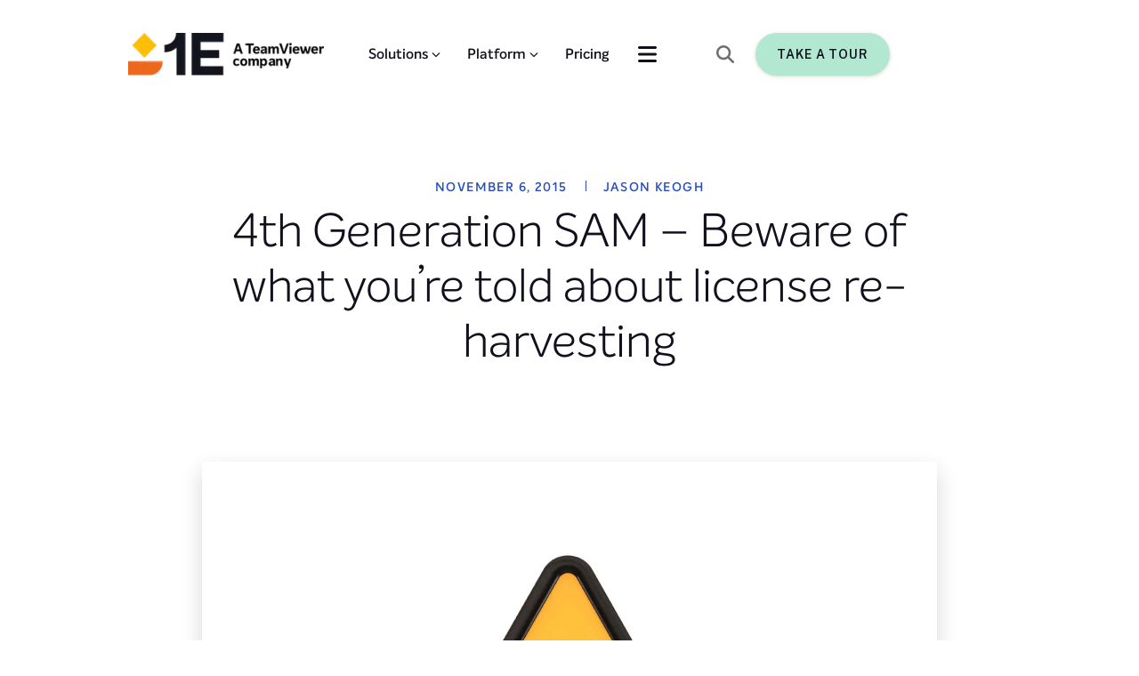

--- FILE ---
content_type: text/html; charset=utf-8
request_url: https://www.1e.com/blogs/4th-generation-sam-license-re-harvesting/
body_size: 62856
content:
<!DOCTYPE html><html lang="en"><head><meta charSet="utf-8"/><meta name="viewport" content="width=device-width, initial-scale=1"/><link rel="stylesheet" href="/_next/static/css/c4620e1159eaf43d.css" nonce="uFMb4aZSXyTCGHjpf1KBqcb6w" data-precedence="next"/><link rel="stylesheet" href="/_next/static/css/213c422cc2cfee1e.css" nonce="uFMb4aZSXyTCGHjpf1KBqcb6w" data-precedence="next"/><link rel="stylesheet" href="/_next/static/css/9fffcc8922a7bfe9.css" nonce="uFMb4aZSXyTCGHjpf1KBqcb6w" data-precedence="next"/><link rel="stylesheet" href="/_next/static/css/df52f8ee3891e6de.css" nonce="uFMb4aZSXyTCGHjpf1KBqcb6w" data-precedence="next"/><link rel="stylesheet" href="/_next/static/css/202598e3d8a66418.css" nonce="uFMb4aZSXyTCGHjpf1KBqcb6w" data-precedence="next"/><link rel="stylesheet" href="/_next/static/css/178b12fe823c9449.css" nonce="uFMb4aZSXyTCGHjpf1KBqcb6w" data-precedence="next"/><link rel="stylesheet" href="/_next/static/css/f18bc5d277dcce0d.css" nonce="uFMb4aZSXyTCGHjpf1KBqcb6w" data-precedence="next"/><link rel="stylesheet" href="/_next/static/css/20d6e96f370e44fe.css" nonce="uFMb4aZSXyTCGHjpf1KBqcb6w" data-precedence="next"/><link rel="stylesheet" href="/_next/static/css/40c3605bdfa4b9aa.css" nonce="uFMb4aZSXyTCGHjpf1KBqcb6w" data-precedence="next"/><link rel="stylesheet" href="/_next/static/css/974f35abaf5e6e25.css" nonce="uFMb4aZSXyTCGHjpf1KBqcb6w" data-precedence="next"/><link rel="stylesheet" href="/_next/static/css/aa144404aeb41c03.css" nonce="uFMb4aZSXyTCGHjpf1KBqcb6w" data-precedence="next"/><link rel="stylesheet" href="/_next/static/css/7859946fc2b549e9.css" nonce="uFMb4aZSXyTCGHjpf1KBqcb6w" data-precedence="next"/><link rel="stylesheet" href="/_next/static/css/5566faf559622f7b.css" nonce="uFMb4aZSXyTCGHjpf1KBqcb6w" data-precedence="next"/><link rel="stylesheet" href="/_next/static/css/95359fbc4a192083.css" nonce="uFMb4aZSXyTCGHjpf1KBqcb6w" data-precedence="next"/><link rel="stylesheet" href="/_next/static/css/dce78c67b064747e.css" nonce="uFMb4aZSXyTCGHjpf1KBqcb6w" data-precedence="next"/><link rel="stylesheet" href="/_next/static/css/b9b1a3f3ce9d5080.css" nonce="uFMb4aZSXyTCGHjpf1KBqcb6w" data-precedence="next"/><link rel="stylesheet" href="/_next/static/css/33b32ddfaf7c111c.css" nonce="uFMb4aZSXyTCGHjpf1KBqcb6w" data-precedence="next"/><link href="/_next/static/css/606cdc3a166d4c52.css" rel="stylesheet" as="style" data-precedence="dynamic"/><link href="/_next/static/css/56a6116b926dcd61.css" rel="stylesheet" as="style" data-precedence="dynamic"/><link href="/_next/static/css/0d3061cb73202b9d.css" rel="stylesheet" as="style" data-precedence="dynamic"/><link href="/_next/static/css/d9bbf1e138ebee95.css" rel="stylesheet" as="style" data-precedence="dynamic"/><link href="/_next/static/css/21a245c8dd35188f.css" rel="stylesheet" as="style" data-precedence="dynamic"/><link href="/_next/static/css/dc3c43457b5ab89f.css" rel="stylesheet" as="style" data-precedence="dynamic"/><link rel="preload" as="script" fetchPriority="low" nonce="uFMb4aZSXyTCGHjpf1KBqcb6w" href="/_next/static/chunks/webpack-8ca44e77f4c39d3a.js"/><script src="/_next/static/chunks/52774a7f-bf43e483ed411c13.js" async="" nonce="uFMb4aZSXyTCGHjpf1KBqcb6w"></script><script src="/_next/static/chunks/4bd1b696-7e738f3de475f2dd.js" async="" nonce="uFMb4aZSXyTCGHjpf1KBqcb6w"></script><script src="/_next/static/chunks/2186-08ef0668f6ced2f2.js" async="" nonce="uFMb4aZSXyTCGHjpf1KBqcb6w"></script><script src="/_next/static/chunks/main-app-a649fae1e79b1149.js" async="" nonce="uFMb4aZSXyTCGHjpf1KBqcb6w"></script><script src="/_next/static/chunks/app/global-error-5646f96ecebde4f7.js" async="" nonce="uFMb4aZSXyTCGHjpf1KBqcb6w"></script><script src="/_next/static/chunks/870fdd6f-ab2bacddf784f7f8.js" async="" nonce="uFMb4aZSXyTCGHjpf1KBqcb6w"></script><script src="/_next/static/chunks/69b09407-7852a0429f64c089.js" async="" nonce="uFMb4aZSXyTCGHjpf1KBqcb6w"></script><script src="/_next/static/chunks/3592-46dd302f4151e657.js" async="" nonce="uFMb4aZSXyTCGHjpf1KBqcb6w"></script><script src="/_next/static/chunks/6211-61f94d123d3da130.js" async="" nonce="uFMb4aZSXyTCGHjpf1KBqcb6w"></script><script src="/_next/static/chunks/888-4fcc5efcf2ab3c34.js" async="" nonce="uFMb4aZSXyTCGHjpf1KBqcb6w"></script><script src="/_next/static/chunks/4489-443da8a546600ab1.js" async="" nonce="uFMb4aZSXyTCGHjpf1KBqcb6w"></script><script src="/_next/static/chunks/app/layout-73c1b088211e6ff1.js" async="" nonce="uFMb4aZSXyTCGHjpf1KBqcb6w"></script><script src="/_next/static/chunks/app/error-39bd0a558400c75c.js" async="" nonce="uFMb4aZSXyTCGHjpf1KBqcb6w"></script><script src="/_next/static/chunks/8619-e8017df237cfdb7e.js" async="" nonce="uFMb4aZSXyTCGHjpf1KBqcb6w"></script><script src="/_next/static/chunks/3719-17ddb90accd141a7.js" async="" nonce="uFMb4aZSXyTCGHjpf1KBqcb6w"></script><script src="/_next/static/chunks/2250-a3984994335d16c0.js" async="" nonce="uFMb4aZSXyTCGHjpf1KBqcb6w"></script><script src="/_next/static/chunks/3575-b813c892b403fd12.js" async="" nonce="uFMb4aZSXyTCGHjpf1KBqcb6w"></script><script src="/_next/static/chunks/1595-1a0fd203026dffa1.js" async="" nonce="uFMb4aZSXyTCGHjpf1KBqcb6w"></script><script src="/_next/static/chunks/6428-3837941f62b305e8.js" async="" nonce="uFMb4aZSXyTCGHjpf1KBqcb6w"></script><script src="/_next/static/chunks/app/blogs/%5B...slug%5D/page-4e429a651d82b6da.js" async="" nonce="uFMb4aZSXyTCGHjpf1KBqcb6w"></script><link rel="preload" href="https://js.hs-scripts.com/430095.js" as="script" nonce="uFMb4aZSXyTCGHjpf1KBqcb6w"/><link rel="preload" href="/_next/static/chunks/8040.5986583bc313189d.js" as="script" fetchPriority="low"/><link rel="preload" href="/_next/static/chunks/1433.edbdfa096d55cc4b.js" as="script" fetchPriority="low"/><link rel="preload" href="/_next/static/chunks/5877.f67bd47f4e874678.js" as="script" fetchPriority="low"/><link rel="preload" href="/_next/static/chunks/2474.98b54c016c68def6.js" as="script" fetchPriority="low"/><meta name="next-size-adjust" content=""/><meta name="sentry-trace" content="666141a767836659e973ddd1aaf50648-17a19aed2b836055-1"/><meta name="baggage" content="sentry-environment=production,sentry-public_key=c224a5b1b93a08d434f452ad40afe7f6,sentry-trace_id=666141a767836659e973ddd1aaf50648,sentry-org_id=1028182,sentry-transaction=GET%20%2Fblogs%2F%5B...slug%5D,sentry-sampled=true,sentry-sample_rand=0.1280712351722051,sentry-sample_rate=1"/><link rel="icon" href="https://webcore.1e.com/wp-content/uploads/2024/08/1e-favicon-48x48-1.webp"/><title>4th Generation SAM – Beware of what you’re told</title><meta name="description" content="Software Asset Management and automated license re-harvesting for software reclaim: what others have discovered today"/><meta name="robots" content="index, follow, max-snippet:-1, max-image-preview:large, max-video-preview:-1"/><meta property="og:locale" content="en_US"/><meta property="og:type" content="article"/><meta property="og:title" content="4th Generation SAM – Beware of what you’re told about license re-harvesting"/><meta property="og:description" content="Software Asset Management and automated license re-harvesting for software reclaim: what others have discovered today"/><meta property="og:url" content="https://www.1e.com/blogs/4th-generation-sam-license-re-harvesting/"/><meta property="og:site_name" content="1E"/><meta property="article:publisher" content="https://www.facebook.com/1Eglobal"/><meta property="article:published_time" content="2015-11-06T13:22:59+00:00"/><meta property="og:image" content="https://webcore.1e.com/wp-content/uploads/2015/11/danger.jpg"/><meta property="og:image:width" content="1478"/><meta property="og:image:height" content="1299"/><meta property="og:image:type" content="image/jpeg"/><meta name="author" content="Jason Keogh"/><meta name="twitter:card" content="summary_large_image"/><meta name="twitter:creator" content="@1e_global"/><meta name="twitter:site" content="@1e_global"/><meta name="twitter:label1" content="Written by"/><meta name="twitter:data1" content="Jason Keogh"/><meta name="twitter:label2" content="Est. reading time"/><meta name="twitter:data2" content="2 minutes"/><link rel="canonical" href="https://www.1e.com/blogs/4th-generation-sam-license-re-harvesting/"/><noscript><iframe src="https://www.googletagmanager.com/ns.html?id=GTM-PJ2PC7" height="0" width="0" style="display:none;visibility:hidden"></iframe></noscript><meta name="sentry-trace" content="666141a767836659e973ddd1aaf50648-a6e4637c33bac124-1"/><meta name="baggage" content="sentry-environment=production,sentry-public_key=c224a5b1b93a08d434f452ad40afe7f6,sentry-trace_id=666141a767836659e973ddd1aaf50648,sentry-org_id=1028182,sentry-transaction=GET%20%2Fblogs%2F%5B...slug%5D,sentry-sampled=true,sentry-sample_rand=0.1280712351722051,sentry-sample_rate=1"/><script src="/_next/static/chunks/polyfills-42372ed130431b0a.js" noModule="" nonce="uFMb4aZSXyTCGHjpf1KBqcb6w"></script></head><body class="__variable_a8dd9c 
      __variable_7bfd1f
      __variable_07b13f
      __variable_237fe0"><div hidden=""><!--$--><!--/$--></div><header><div class="topBodyWrapper"><div class="header "><section style="display:flex;align-items:center;width:100%" class="main-container-wrapper 
        lightTheme" id=""><div class="background-wrapper1 backG" style="position:absolute;inset:0;background-color:false;background-image:undefined;background-repeat:no-repeat;background-position:bottom right;background-attachment:absolute;background-size:undefined"><style>  @media screen and (max-width: 899px) {
                    .background-wrapper1{
                        background-image: undefined!important;
                        background-position: undefined!important;
                        background-attachment: undefined!important;
                        background-repeat: undefined!important;
                          background-size: undefined!important;
                    }
                }
                </style></div><style data-emotion="css i9gxme">.css-i9gxme{-webkit-box-flex:1;-webkit-flex-grow:1;-ms-flex-positive:1;flex-grow:1;}</style><div class="MuiBox-root css-i9gxme"><style data-emotion="css 1d3bbye">.css-1d3bbye{box-sizing:border-box;display:-webkit-box;display:-webkit-flex;display:-ms-flexbox;display:flex;-webkit-box-flex-wrap:wrap;-webkit-flex-wrap:wrap;-ms-flex-wrap:wrap;flex-wrap:wrap;width:100%;-webkit-flex-direction:row;-ms-flex-direction:row;flex-direction:row;}</style><div class="MuiGrid-root MuiGrid-container inner-wrapper nonReverse abc-1 css-1d3bbye" style="max-height:100%;min-height:100%;height:100%"><style data-emotion="css fzluw2">.css-fzluw2{box-sizing:border-box;display:-webkit-box;display:-webkit-flex;display:-ms-flexbox;display:flex;-webkit-box-flex-wrap:wrap;-webkit-flex-wrap:wrap;-ms-flex-wrap:wrap;flex-wrap:wrap;width:100%;margin:0;-webkit-flex-direction:row;-ms-flex-direction:row;flex-direction:row;-webkit-flex-basis:100%;-ms-flex-preferred-size:100%;flex-basis:100%;-webkit-box-flex:0;-webkit-flex-grow:0;-ms-flex-positive:0;flex-grow:0;max-width:100%;padding-right:16px;padding-left:16px;}@media (min-width:600px){.css-fzluw2{-webkit-flex-basis:100%;-ms-flex-preferred-size:100%;flex-basis:100%;-webkit-box-flex:0;-webkit-flex-grow:0;-ms-flex-positive:0;flex-grow:0;max-width:100%;}}@media (min-width:900px){.css-fzluw2{-webkit-flex-basis:100%;-ms-flex-preferred-size:100%;flex-basis:100%;-webkit-box-flex:0;-webkit-flex-grow:0;-ms-flex-positive:0;flex-grow:0;max-width:100%;}}@media (min-width:1200px){.css-fzluw2{-webkit-flex-basis:100%;-ms-flex-preferred-size:100%;flex-basis:100%;-webkit-box-flex:0;-webkit-flex-grow:0;-ms-flex-positive:0;flex-grow:0;max-width:100%;}}@media (min-width:1536px){.css-fzluw2{-webkit-flex-basis:100%;-ms-flex-preferred-size:100%;flex-basis:100%;-webkit-box-flex:0;-webkit-flex-grow:0;-ms-flex-positive:0;flex-grow:0;max-width:100%;}}</style><div class="MuiGrid-root MuiGrid-container MuiGrid-item MuiGrid-grid-xs-12 MuiGrid-grid-sm-12 MuiGrid-grid-md-12 MuiGrid-grid-lg-12 MuiGrid-grid-xl-12 main-children css-fzluw2" style="min-height:100%;align-items:center;justify-content:space-between;padding-top:36px;padding-bottom:10px"><style data-emotion="css oe0lrm">.css-oe0lrm{box-sizing:border-box;-webkit-flex-direction:row;-ms-flex-direction:row;flex-direction:row;-webkit-flex-basis:100%;-ms-flex-preferred-size:100%;flex-basis:100%;-webkit-box-flex:0;-webkit-flex-grow:0;-ms-flex-positive:0;flex-grow:0;max-width:100%;}@media (min-width:600px){.css-oe0lrm{-webkit-flex-basis:100%;-ms-flex-preferred-size:100%;flex-basis:100%;-webkit-box-flex:0;-webkit-flex-grow:0;-ms-flex-positive:0;flex-grow:0;max-width:100%;}}@media (min-width:900px){.css-oe0lrm{-webkit-flex-basis:58.333333%;-ms-flex-preferred-size:58.333333%;flex-basis:58.333333%;-webkit-box-flex:0;-webkit-flex-grow:0;-ms-flex-positive:0;flex-grow:0;max-width:58.333333%;}}@media (min-width:1200px){.css-oe0lrm{-webkit-flex-basis:58.333333%;-ms-flex-preferred-size:58.333333%;flex-basis:58.333333%;-webkit-box-flex:0;-webkit-flex-grow:0;-ms-flex-positive:0;flex-grow:0;max-width:58.333333%;}}@media (min-width:1536px){.css-oe0lrm{-webkit-flex-basis:58.333333%;-ms-flex-preferred-size:58.333333%;flex-basis:58.333333%;-webkit-box-flex:0;-webkit-flex-grow:0;-ms-flex-positive:0;flex-grow:0;max-width:58.333333%;}}</style><div class="MuiGrid-root MuiGrid-grid-xs-12 MuiGrid-grid-md-7 MuiGrid-grid-lg-7 MuiGrid-grid-xl-7 css-oe0lrm" style="display:flex;flex-direction:row;align-items:center;justify-content:space-between"><style data-emotion="css 16mf3pa">.css-16mf3pa{box-sizing:border-box;margin:0;-webkit-flex-direction:row;-ms-flex-direction:row;flex-direction:row;-webkit-flex-basis:25%;-ms-flex-preferred-size:25%;flex-basis:25%;-webkit-box-flex:0;-webkit-flex-grow:0;-ms-flex-positive:0;flex-grow:0;max-width:25%;}@media (min-width:600px){.css-16mf3pa{-webkit-flex-basis:25%;-ms-flex-preferred-size:25%;flex-basis:25%;-webkit-box-flex:0;-webkit-flex-grow:0;-ms-flex-positive:0;flex-grow:0;max-width:25%;}}@media (min-width:900px){.css-16mf3pa{-webkit-flex-basis:16.666667%;-ms-flex-preferred-size:16.666667%;flex-basis:16.666667%;-webkit-box-flex:0;-webkit-flex-grow:0;-ms-flex-positive:0;flex-grow:0;max-width:16.666667%;}}@media (min-width:1200px){.css-16mf3pa{-webkit-flex-basis:16.666667%;-ms-flex-preferred-size:16.666667%;flex-basis:16.666667%;-webkit-box-flex:0;-webkit-flex-grow:0;-ms-flex-positive:0;flex-grow:0;max-width:16.666667%;}}@media (min-width:1536px){.css-16mf3pa{-webkit-flex-basis:16.666667%;-ms-flex-preferred-size:16.666667%;flex-basis:16.666667%;-webkit-box-flex:0;-webkit-flex-grow:0;-ms-flex-positive:0;flex-grow:0;max-width:16.666667%;}}</style><div class="MuiGrid-root MuiGrid-item MuiGrid-grid-xs-3 MuiGrid-grid-md-2 MuiGrid-grid-lg-2 MuiGrid-grid-xl-2 headerLogo css-16mf3pa" style="display:contents"></div><div style="display:contents"><div class="mobileNavigation"><style data-emotion="css rfnosa">.css-rfnosa{box-sizing:border-box;-webkit-flex-direction:row;-ms-flex-direction:row;flex-direction:row;}</style><div class="MuiGrid-root slider close css-rfnosa"></div><div class="MuiGrid-root slider-toggle css-rfnosa"><svg aria-hidden="true" focusable="false" data-prefix="fas" data-icon="bars" class="svg-inline--fa fa-bars " role="img" xmlns="http://www.w3.org/2000/svg" viewBox="0 0 448 512" style="font-size:24px"><path fill="currentColor" d="M0 96C0 78.3 14.3 64 32 64l384 0c17.7 0 32 14.3 32 32s-14.3 32-32 32L32 128C14.3 128 0 113.7 0 96zM0 256c0-17.7 14.3-32 32-32l384 0c17.7 0 32 14.3 32 32s-14.3 32-32 32L32 288c-17.7 0-32-14.3-32-32zM448 416c0 17.7-14.3 32-32 32L32 448c-17.7 0-32-14.3-32-32s14.3-32 32-32l384 0c17.7 0 32 14.3 32 32z"></path></svg></div></div></div><nav style="display:none"><div style="display:none"><div class="menu-wrapper-child "><div class="menuItemTitle"><h4 style="margin-bottom:0" class="navigationTitle">Solutions</h4></div><svg aria-hidden="true" focusable="false" data-prefix="fas" data-icon="chevron-down" class="svg-inline--fa fa-chevron-down " role="img" xmlns="http://www.w3.org/2000/svg" viewBox="0 0 512 512" style="font-size:10px;margin-left:4px;visibility:visible"><path fill="currentColor" d="M233.4 406.6c12.5 12.5 32.8 12.5 45.3 0l192-192c12.5-12.5 12.5-32.8 0-45.3s-32.8-12.5-45.3 0L256 338.7 86.6 169.4c-12.5-12.5-32.8-12.5-45.3 0s-12.5 32.8 0 45.3l192 192z"></path></svg></div><div class="menu-wrapper-child "><div class="menuItemTitle"><h4 style="margin-bottom:0" class="navigationTitle">Platform</h4></div><svg aria-hidden="true" focusable="false" data-prefix="fas" data-icon="chevron-down" class="svg-inline--fa fa-chevron-down " role="img" xmlns="http://www.w3.org/2000/svg" viewBox="0 0 512 512" style="font-size:10px;margin-left:4px;visibility:visible"><path fill="currentColor" d="M233.4 406.6c12.5 12.5 32.8 12.5 45.3 0l192-192c12.5-12.5 12.5-32.8 0-45.3s-32.8-12.5-45.3 0L256 338.7 86.6 169.4c-12.5-12.5-32.8-12.5-45.3 0s-12.5 32.8 0 45.3l192 192z"></path></svg></div><div class="menu-wrapper-child "><div class="menuItemTitle"><a target="" href="https://www.1e.com/pricing/"><h4 style="margin-bottom:0" class="navigationTitle">Pricing</h4></a></div></div><div class="menu-wrapper-child "><div class="menuItemTitle"><h4 style="margin-bottom:0" class="navigationTitle">Resources</h4></div><svg aria-hidden="true" focusable="false" data-prefix="fas" data-icon="chevron-down" class="svg-inline--fa fa-chevron-down " role="img" xmlns="http://www.w3.org/2000/svg" viewBox="0 0 512 512" style="font-size:10px;margin-left:4px;visibility:visible"><path fill="currentColor" d="M233.4 406.6c12.5 12.5 32.8 12.5 45.3 0l192-192c12.5-12.5 12.5-32.8 0-45.3s-32.8-12.5-45.3 0L256 338.7 86.6 169.4c-12.5-12.5-32.8-12.5-45.3 0s-12.5 32.8 0 45.3l192 192z"></path></svg></div><div class="menu-wrapper-child "><div class="menuItemTitle"><h4 style="margin-bottom:0" class="navigationTitle">Customers</h4></div><svg aria-hidden="true" focusable="false" data-prefix="fas" data-icon="chevron-down" class="svg-inline--fa fa-chevron-down " role="img" xmlns="http://www.w3.org/2000/svg" viewBox="0 0 512 512" style="font-size:10px;margin-left:4px;visibility:visible"><path fill="currentColor" d="M233.4 406.6c12.5 12.5 32.8 12.5 45.3 0l192-192c12.5-12.5 12.5-32.8 0-45.3s-32.8-12.5-45.3 0L256 338.7 86.6 169.4c-12.5-12.5-32.8-12.5-45.3 0s-12.5 32.8 0 45.3l192 192z"></path></svg></div><div class="menu-wrapper-child "><div class="menuItemTitle"><h4 style="margin-bottom:0" class="navigationTitle">About</h4></div><svg aria-hidden="true" focusable="false" data-prefix="fas" data-icon="chevron-down" class="svg-inline--fa fa-chevron-down " role="img" xmlns="http://www.w3.org/2000/svg" viewBox="0 0 512 512" style="font-size:10px;margin-left:4px;visibility:visible"><path fill="currentColor" d="M233.4 406.6c12.5 12.5 32.8 12.5 45.3 0l192-192c12.5-12.5 12.5-32.8 0-45.3s-32.8-12.5-45.3 0L256 338.7 86.6 169.4c-12.5-12.5-32.8-12.5-45.3 0s-12.5 32.8 0 45.3l192 192z"></path></svg></div></div><style data-emotion="css e4880r">.css-e4880r{box-sizing:border-box;margin:0;-webkit-flex-direction:row;-ms-flex-direction:row;flex-direction:row;-webkit-flex-basis:100%;-ms-flex-preferred-size:100%;flex-basis:100%;-webkit-box-flex:0;-webkit-flex-grow:0;-ms-flex-positive:0;flex-grow:0;max-width:100%;}@media (min-width:600px){.css-e4880r{-webkit-flex-basis:100%;-ms-flex-preferred-size:100%;flex-basis:100%;-webkit-box-flex:0;-webkit-flex-grow:0;-ms-flex-positive:0;flex-grow:0;max-width:100%;}}@media (min-width:900px){.css-e4880r{-webkit-flex-basis:41.666667%;-ms-flex-preferred-size:41.666667%;flex-basis:41.666667%;-webkit-box-flex:0;-webkit-flex-grow:0;-ms-flex-positive:0;flex-grow:0;max-width:41.666667%;}}@media (min-width:1200px){.css-e4880r{-webkit-flex-basis:41.666667%;-ms-flex-preferred-size:41.666667%;flex-basis:41.666667%;-webkit-box-flex:0;-webkit-flex-grow:0;-ms-flex-positive:0;flex-grow:0;max-width:41.666667%;}}@media (min-width:1536px){.css-e4880r{-webkit-flex-basis:50%;-ms-flex-preferred-size:50%;flex-basis:50%;-webkit-box-flex:0;-webkit-flex-grow:0;-ms-flex-positive:0;flex-grow:0;max-width:50%;}}</style><div class="MuiGrid-root MuiGrid-item MuiGrid-grid-xs-12 MuiGrid-grid-md-5 MuiGrid-grid-lg-5 MuiGrid-grid-xl-6 headerMenu css-e4880r"><div class="headerDropdownNavigation"><div class="MuiGrid-root slider-toggle css-rfnosa"><svg aria-hidden="true" focusable="false" data-prefix="fas" data-icon="bars" class="svg-inline--fa fa-bars " role="img" xmlns="http://www.w3.org/2000/svg" viewBox="0 0 448 512" style="font-size:24px"><path fill="currentColor" d="M0 96C0 78.3 14.3 64 32 64l384 0c17.7 0 32 14.3 32 32s-14.3 32-32 32L32 128C14.3 128 0 113.7 0 96zM0 256c0-17.7 14.3-32 32-32l384 0c17.7 0 32 14.3 32 32s-14.3 32-32 32L32 288c-17.7 0-32-14.3-32-32zM448 416c0 17.7-14.3 32-32 32L32 448c-17.7 0-32-14.3-32-32s14.3-32 32-32l384 0c17.7 0 32 14.3 32 32z"></path></svg></div></div></div></nav></div><style data-emotion="css k6yo">.css-k6yo{box-sizing:border-box;margin:0;-webkit-flex-direction:row;-ms-flex-direction:row;flex-direction:row;-webkit-flex-basis:25%;-ms-flex-preferred-size:25%;flex-basis:25%;-webkit-box-flex:0;-webkit-flex-grow:0;-ms-flex-positive:0;flex-grow:0;max-width:25%;}@media (min-width:600px){.css-k6yo{-webkit-flex-basis:25%;-ms-flex-preferred-size:25%;flex-basis:25%;-webkit-box-flex:0;-webkit-flex-grow:0;-ms-flex-positive:0;flex-grow:0;max-width:25%;}}@media (min-width:900px){.css-k6yo{-webkit-flex-basis:33.333333%;-ms-flex-preferred-size:33.333333%;flex-basis:33.333333%;-webkit-box-flex:0;-webkit-flex-grow:0;-ms-flex-positive:0;flex-grow:0;max-width:33.333333%;}}@media (min-width:1200px){.css-k6yo{-webkit-flex-basis:33.333333%;-ms-flex-preferred-size:33.333333%;flex-basis:33.333333%;-webkit-box-flex:0;-webkit-flex-grow:0;-ms-flex-positive:0;flex-grow:0;max-width:33.333333%;}}@media (min-width:1536px){.css-k6yo{-webkit-flex-basis:33.333333%;-ms-flex-preferred-size:33.333333%;flex-basis:33.333333%;-webkit-box-flex:0;-webkit-flex-grow:0;-ms-flex-positive:0;flex-grow:0;max-width:33.333333%;}}</style><div class="MuiGrid-root MuiGrid-item MuiGrid-grid-xs-3 MuiGrid-grid-md-4 MuiGrid-grid-lg-4 MuiGrid-grid-xl-4 headerButton greenBackground css-k6yo" style="display:none"><svg aria-hidden="true" focusable="false" data-prefix="fas" data-icon="magnifying-glass" class="svg-inline--fa fa-magnifying-glass " role="img" xmlns="http://www.w3.org/2000/svg" viewBox="0 0 512 512" style="margin-right:24px;color:#636C78;font-size:20px"><path fill="currentColor" d="M416 208c0 45.9-14.9 88.3-40 122.7L502.6 457.4c12.5 12.5 12.5 32.8 0 45.3s-32.8 12.5-45.3 0L330.7 376c-34.4 25.2-76.8 40-122.7 40C93.1 416 0 322.9 0 208S93.1 0 208 0S416 93.1 416 208zM208 352a144 144 0 1 0 0-288 144 144 0 1 0 0 288z"></path></svg><a title="" href="/take-a-tour" target="" class="buttonBox primaryButton  " style="width:fit-content"><span style="border:none;line-height:24px" class="primaryButton primaryButton-sm"><span class="buttonTextLabel">Take a Tour</span></span></a></div></div></div></div></section><section style="display:flex;align-items:center;width:100%" class="main-container-wrapper 
        lightTheme" id=""><style data-emotion="css i9gxme">.css-i9gxme{-webkit-box-flex:1;-webkit-flex-grow:1;-ms-flex-positive:1;flex-grow:1;}</style><div class="MuiBox-root css-i9gxme" style="overflow:hidden"><style data-emotion="css 1d3bbye">.css-1d3bbye{box-sizing:border-box;display:-webkit-box;display:-webkit-flex;display:-ms-flexbox;display:flex;-webkit-box-flex-wrap:wrap;-webkit-flex-wrap:wrap;-ms-flex-wrap:wrap;flex-wrap:wrap;width:100%;-webkit-flex-direction:row;-ms-flex-direction:row;flex-direction:row;}</style><div class="MuiGrid-root MuiGrid-container inner-wrapper nonReverse abc-1 css-1d3bbye" style="max-height:100%;min-height:100%;height:100%"><style data-emotion="css fzluw2">.css-fzluw2{box-sizing:border-box;display:-webkit-box;display:-webkit-flex;display:-ms-flexbox;display:flex;-webkit-box-flex-wrap:wrap;-webkit-flex-wrap:wrap;-ms-flex-wrap:wrap;flex-wrap:wrap;width:100%;margin:0;-webkit-flex-direction:row;-ms-flex-direction:row;flex-direction:row;-webkit-flex-basis:100%;-ms-flex-preferred-size:100%;flex-basis:100%;-webkit-box-flex:0;-webkit-flex-grow:0;-ms-flex-positive:0;flex-grow:0;max-width:100%;padding-right:16px;padding-left:16px;}@media (min-width:600px){.css-fzluw2{-webkit-flex-basis:100%;-ms-flex-preferred-size:100%;flex-basis:100%;-webkit-box-flex:0;-webkit-flex-grow:0;-ms-flex-positive:0;flex-grow:0;max-width:100%;}}@media (min-width:900px){.css-fzluw2{-webkit-flex-basis:100%;-ms-flex-preferred-size:100%;flex-basis:100%;-webkit-box-flex:0;-webkit-flex-grow:0;-ms-flex-positive:0;flex-grow:0;max-width:100%;}}@media (min-width:1200px){.css-fzluw2{-webkit-flex-basis:100%;-ms-flex-preferred-size:100%;flex-basis:100%;-webkit-box-flex:0;-webkit-flex-grow:0;-ms-flex-positive:0;flex-grow:0;max-width:100%;}}@media (min-width:1536px){.css-fzluw2{-webkit-flex-basis:100%;-ms-flex-preferred-size:100%;flex-basis:100%;-webkit-box-flex:0;-webkit-flex-grow:0;-ms-flex-positive:0;flex-grow:0;max-width:100%;}}</style><div class="MuiGrid-root MuiGrid-container MuiGrid-item MuiGrid-grid-xs-12 MuiGrid-grid-sm-12 MuiGrid-grid-md-12 MuiGrid-grid-lg-12 MuiGrid-grid-xl-12 main-children css-fzluw2" style="min-height:100%"><div class="MuiGrid-root MuiGrid-container subMenuItems hidden css-1d3bbye" style="min-height:540px"><style data-emotion="css 1ehvug2">.css-1ehvug2{box-sizing:border-box;margin:0;-webkit-flex-direction:row;-ms-flex-direction:row;flex-direction:row;}@media (min-width:1536px){.css-1ehvug2{-webkit-flex-basis:10%;-ms-flex-preferred-size:10%;flex-basis:10%;-webkit-box-flex:0;-webkit-flex-grow:0;-ms-flex-positive:0;flex-grow:0;max-width:10%;}}</style><div class="MuiGrid-root MuiGrid-item MuiGrid-grid-xl-1.2 css-1ehvug2"></div><style data-emotion="css 1dkli9x">.css-1dkli9x{box-sizing:border-box;display:-webkit-box;display:-webkit-flex;display:-ms-flexbox;display:flex;-webkit-box-flex-wrap:wrap;-webkit-flex-wrap:wrap;-ms-flex-wrap:wrap;flex-wrap:wrap;width:100%;-webkit-flex-direction:row;-ms-flex-direction:row;flex-direction:row;}@media (min-width:900px){.css-1dkli9x{-webkit-flex-basis:100%;-ms-flex-preferred-size:100%;flex-basis:100%;-webkit-box-flex:0;-webkit-flex-grow:0;-ms-flex-positive:0;flex-grow:0;max-width:100%;}}@media (min-width:1200px){.css-1dkli9x{-webkit-flex-basis:100%;-ms-flex-preferred-size:100%;flex-basis:100%;-webkit-box-flex:0;-webkit-flex-grow:0;-ms-flex-positive:0;flex-grow:0;max-width:100%;}}@media (min-width:1536px){.css-1dkli9x{-webkit-flex-basis:90%;-ms-flex-preferred-size:90%;flex-basis:90%;-webkit-box-flex:0;-webkit-flex-grow:0;-ms-flex-positive:0;flex-grow:0;max-width:90%;}}</style><div class="MuiGrid-root MuiGrid-container MuiGrid-grid-md-12 MuiGrid-grid-lg-12 MuiGrid-grid-xl-10.8 headerItemContent css-1dkli9x" style="flex-direction:row"><style data-emotion="css 1x308xr">.css-1x308xr{box-sizing:border-box;-webkit-flex-direction:row;-ms-flex-direction:row;flex-direction:row;}@media (min-width:900px){.css-1x308xr{-webkit-flex-basis:75%;-ms-flex-preferred-size:75%;flex-basis:75%;-webkit-box-flex:0;-webkit-flex-grow:0;-ms-flex-positive:0;flex-grow:0;max-width:75%;}}@media (min-width:1200px){.css-1x308xr{-webkit-flex-basis:75%;-ms-flex-preferred-size:75%;flex-basis:75%;-webkit-box-flex:0;-webkit-flex-grow:0;-ms-flex-positive:0;flex-grow:0;max-width:75%;}}@media (min-width:1536px){.css-1x308xr{-webkit-flex-basis:75%;-ms-flex-preferred-size:75%;flex-basis:75%;-webkit-box-flex:0;-webkit-flex-grow:0;-ms-flex-positive:0;flex-grow:0;max-width:75%;}}</style><div class="MuiGrid-root MuiGrid-grid-md-9 MuiGrid-grid-lg-9 MuiGrid-grid-xl-9 subMenuItemWrapper css-1x308xr"><style data-emotion="css rfnosa">.css-rfnosa{box-sizing:border-box;-webkit-flex-direction:row;-ms-flex-direction:row;flex-direction:row;}</style><div class="MuiGrid-root css-rfnosa" style="display:flex;flex-direction:row;gap:30px"><style data-emotion="css zosbzo">.css-zosbzo{box-sizing:border-box;-webkit-flex-direction:row;-ms-flex-direction:row;flex-direction:row;}@media (min-width:900px){.css-zosbzo{-webkit-flex-basis:100%;-ms-flex-preferred-size:100%;flex-basis:100%;-webkit-box-flex:0;-webkit-flex-grow:0;-ms-flex-positive:0;flex-grow:0;max-width:100%;}}@media (min-width:1200px){.css-zosbzo{-webkit-flex-basis:100%;-ms-flex-preferred-size:100%;flex-basis:100%;-webkit-box-flex:0;-webkit-flex-grow:0;-ms-flex-positive:0;flex-grow:0;max-width:100%;}}@media (min-width:1536px){.css-zosbzo{-webkit-flex-basis:100%;-ms-flex-preferred-size:100%;flex-basis:100%;-webkit-box-flex:0;-webkit-flex-grow:0;-ms-flex-positive:0;flex-grow:0;max-width:100%;}}</style><div class="MuiGrid-root MuiGrid-grid-md-12 MuiGrid-grid-lg-12 MuiGrid-grid-xl-12 css-zosbzo"><div><style data-emotion="css 1a9xf7h">.css-1a9xf7h{box-sizing:border-box;display:-webkit-box;display:-webkit-flex;display:-ms-flexbox;display:flex;-webkit-box-flex-wrap:wrap;-webkit-flex-wrap:wrap;-ms-flex-wrap:wrap;flex-wrap:wrap;width:100%;-webkit-flex-direction:row;-ms-flex-direction:row;flex-direction:row;}@media (min-width:900px){.css-1a9xf7h{-webkit-flex-basis:75%;-ms-flex-preferred-size:75%;flex-basis:75%;-webkit-box-flex:0;-webkit-flex-grow:0;-ms-flex-positive:0;flex-grow:0;max-width:75%;}}@media (min-width:1200px){.css-1a9xf7h{-webkit-flex-basis:66.666667%;-ms-flex-preferred-size:66.666667%;flex-basis:66.666667%;-webkit-box-flex:0;-webkit-flex-grow:0;-ms-flex-positive:0;flex-grow:0;max-width:66.666667%;}}@media (min-width:1536px){.css-1a9xf7h{-webkit-flex-basis:66.666667%;-ms-flex-preferred-size:66.666667%;flex-basis:66.666667%;-webkit-box-flex:0;-webkit-flex-grow:0;-ms-flex-positive:0;flex-grow:0;max-width:66.666667%;}}</style><div class="MuiGrid-root MuiGrid-container MuiGrid-grid-md-9 MuiGrid-grid-lg-8 MuiGrid-grid-xl-8 css-1a9xf7h" style="margin-bottom:12px"><style data-emotion="css q6w5el">.css-q6w5el{box-sizing:border-box;-webkit-flex-direction:row;-ms-flex-direction:row;flex-direction:row;}@media (min-width:900px){.css-q6w5el{-webkit-flex-basis:83.333333%;-ms-flex-preferred-size:83.333333%;flex-basis:83.333333%;-webkit-box-flex:0;-webkit-flex-grow:0;-ms-flex-positive:0;flex-grow:0;max-width:83.333333%;}}@media (min-width:1200px){.css-q6w5el{-webkit-flex-basis:83.333333%;-ms-flex-preferred-size:83.333333%;flex-basis:83.333333%;-webkit-box-flex:0;-webkit-flex-grow:0;-ms-flex-positive:0;flex-grow:0;max-width:83.333333%;}}@media (min-width:1536px){.css-q6w5el{-webkit-flex-basis:83.333333%;-ms-flex-preferred-size:83.333333%;flex-basis:83.333333%;-webkit-box-flex:0;-webkit-flex-grow:0;-ms-flex-positive:0;flex-grow:0;max-width:83.333333%;}}</style><div class="MuiGrid-root MuiGrid-grid-md-10 MuiGrid-grid-lg-10 MuiGrid-grid-xl-10 css-q6w5el"><div><h5 style="font-size:12px" class="withChild navigationTitle">TeamViewer DEX Helps with</h5></div></div></div><div class="MuiGrid-root MuiGrid-grid-md-12 MuiGrid-grid-lg-12 MuiGrid-grid-xl-12 css-zosbzo"><style data-emotion="css 17hw6pw">.css-17hw6pw{box-sizing:border-box;display:-webkit-box;display:-webkit-flex;display:-ms-flexbox;display:flex;-webkit-box-flex-wrap:wrap;-webkit-flex-wrap:wrap;-ms-flex-wrap:wrap;flex-wrap:wrap;width:100%;-webkit-flex-direction:row;-ms-flex-direction:row;flex-direction:row;}@media (min-width:900px){.css-17hw6pw{-webkit-flex-basis:91.666667%;-ms-flex-preferred-size:91.666667%;flex-basis:91.666667%;-webkit-box-flex:0;-webkit-flex-grow:0;-ms-flex-positive:0;flex-grow:0;max-width:91.666667%;}}@media (min-width:1200px){.css-17hw6pw{-webkit-flex-basis:83.333333%;-ms-flex-preferred-size:83.333333%;flex-basis:83.333333%;-webkit-box-flex:0;-webkit-flex-grow:0;-ms-flex-positive:0;flex-grow:0;max-width:83.333333%;}}@media (min-width:1536px){.css-17hw6pw{-webkit-flex-basis:83.333333%;-ms-flex-preferred-size:83.333333%;flex-basis:83.333333%;-webkit-box-flex:0;-webkit-flex-grow:0;-ms-flex-positive:0;flex-grow:0;max-width:83.333333%;}}</style><div class="MuiGrid-root MuiGrid-container MuiGrid-grid-md-11 MuiGrid-grid-lg-10 MuiGrid-grid-xl-10 css-17hw6pw" style="margin-bottom:20px"><style data-emotion="css 19vq6s5">.css-19vq6s5{box-sizing:border-box;-webkit-flex-direction:row;-ms-flex-direction:row;flex-direction:row;}@media (min-width:900px){.css-19vq6s5{-webkit-flex-basis:16.666667%;-ms-flex-preferred-size:16.666667%;flex-basis:16.666667%;-webkit-box-flex:0;-webkit-flex-grow:0;-ms-flex-positive:0;flex-grow:0;max-width:16.666667%;}}@media (min-width:1200px){.css-19vq6s5{-webkit-flex-basis:15%;-ms-flex-preferred-size:15%;flex-basis:15%;-webkit-box-flex:0;-webkit-flex-grow:0;-ms-flex-positive:0;flex-grow:0;max-width:15%;}}@media (min-width:1536px){.css-19vq6s5{-webkit-flex-basis:8.333333%;-ms-flex-preferred-size:8.333333%;flex-basis:8.333333%;-webkit-box-flex:0;-webkit-flex-grow:0;-ms-flex-positive:0;flex-grow:0;max-width:8.333333%;}}</style><div class="MuiGrid-root MuiGrid-grid-md-2 MuiGrid-grid-lg-1.8 MuiGrid-grid-xl-1 css-19vq6s5" style="margin-top:3px"><div style="display:flex;justify-content:initial"><img alt="" title="" loading="lazy" width="24" height="24" decoding="async" data-nimg="1" class="" style="color:transparent" src="https://webcore.1e.com/wp-content/uploads/2024/08/Solutions-Icon-Frictionless-IT.svg"/></div></div><div class="MuiGrid-root MuiGrid-grid-md-9 MuiGrid-grid-lg-9 MuiGrid-grid-xl-9 paddingSolutions
 
 css-1x308xr" style="justify-content:start"><div><a style="display:flex;align-items:center" target="" href="https://www.1e.com/solutions/frictionless-experience/"><div class="notExternal megaMenuTitle notWithChild">Frictionless Experience<br/></div></a></div><div class="pricingTitle" style="color:#636C78">Ensures a smooth and uninterrupted digital experience for employees, minimizing frustrations and unnecessary disruptions.<br/></div></div></div><div class="MuiGrid-root MuiGrid-container MuiGrid-grid-md-11 MuiGrid-grid-lg-10 MuiGrid-grid-xl-10 css-17hw6pw" style="margin-bottom:20px"><div class="MuiGrid-root MuiGrid-grid-md-2 MuiGrid-grid-lg-1.8 MuiGrid-grid-xl-1 css-19vq6s5" style="margin-top:3px"><div style="display:flex;justify-content:initial"><img alt="" title="" loading="lazy" width="24" height="24" decoding="async" data-nimg="1" class="" style="color:transparent" src="https://webcore.1e.com/wp-content/uploads/2024/08/Solutions-Icon-Seamless-IT-Ops.svg"/></div></div><div class="MuiGrid-root MuiGrid-grid-md-9 MuiGrid-grid-lg-9 MuiGrid-grid-xl-9 paddingSolutions
 
 css-1x308xr" style="justify-content:start"><div><a style="display:flex;align-items:center" target="" href="https://www.1e.com/solutions/seamless-it-operations/"><div class="notExternal megaMenuTitle notWithChild">Seamless IT Operations<br/></div></a></div><div class="pricingTitle" style="color:#636C78">Optimize processes with enhanced visibility and automation, driving proactive remediations, exceptional service, and reduced costs.<br/></div></div></div><div class="MuiGrid-root MuiGrid-container MuiGrid-grid-md-11 MuiGrid-grid-lg-10 MuiGrid-grid-xl-10 css-17hw6pw" style="margin-bottom:20px"><div class="MuiGrid-root MuiGrid-grid-md-2 MuiGrid-grid-lg-1.8 MuiGrid-grid-xl-1 css-19vq6s5" style="margin-top:3px"><div style="display:flex;justify-content:initial"><img alt="" title="" loading="lazy" width="24" height="24" decoding="async" data-nimg="1" class="" style="color:transparent" src="https://webcore.1e.com/wp-content/uploads/2024/11/Real-Time-Service-Desk-Troubleshooting-and-Resolution.svg"/></div></div><div class="MuiGrid-root MuiGrid-grid-md-9 MuiGrid-grid-lg-9 MuiGrid-grid-xl-9 paddingSolutions
 
 css-1x308xr" style="justify-content:start"><div><a style="display:flex;align-items:center" target="" href="https://www.1e.com/use-cases/?category_list=asset-management%2Chardware-lifecycle%2Cperformance-optimization%2Capplication-performance%2Ccompliance%2Cdesired-state-configuration%2Cpatching-support%2Cproactive-it%2Cautomated-remediation%2Cpredictive-insights%2Csustainable-it%2Ccarbon-footprint-reduction%2Creal-time-visibility%2Cdata-completeness%2Cemployee-experience%2Cdigital-personas%2Cdigital-friction-remediation"><div class="notExternal megaMenuTitle notWithChild">Real-Time Service Desk Troubleshooting &amp; Resolution<br/></div></a></div><div class="pricingTitle" style="color:#636C78">Resolve IT issues proactively and in real-time to reduce service desk incidents, minimize downtime, and maintain smooth, efficient operations.<br/></div></div></div><div class="MuiGrid-root MuiGrid-container MuiGrid-grid-md-11 MuiGrid-grid-lg-10 MuiGrid-grid-xl-10 css-17hw6pw" style="margin-bottom:20px"><div class="MuiGrid-root MuiGrid-grid-md-2 MuiGrid-grid-lg-1.8 MuiGrid-grid-xl-1 css-19vq6s5" style="margin-top:3px"><div style="display:flex;justify-content:initial"><img alt="" title="" loading="lazy" width="24" height="24" decoding="async" data-nimg="1" class="" style="color:transparent" src="https://webcore.1e.com/wp-content/uploads/2024/11/Autonomous-Digital-Experience-Management.svg"/></div></div><div class="MuiGrid-root MuiGrid-grid-md-9 MuiGrid-grid-lg-9 MuiGrid-grid-xl-9 paddingSolutions
 
 css-1x308xr" style="justify-content:start"><div><a style="display:flex;align-items:center" target="" href="https://www.1e.com/use-cases/?category_list=real-time-visibility%2Cdata-completeness%2Cemployee-experience%2Casset-management%2Chardware-lifecycle%2Cdigital-personas%2Cdigital-friction-remediation%2Cticket-avoidance%2Ctroubleshooting"><div class="notExternal megaMenuTitle notWithChild">Autonomous Digital Experience Management<br/></div></a></div><div class="pricingTitle" style="color:#636C78">Identify, notify, and fix compliance drift, digital friction, and end-user frustration issues.<br/></div></div></div></div></div></div><div class="MuiGrid-root MuiGrid-grid-md-12 MuiGrid-grid-lg-12 MuiGrid-grid-xl-12 css-zosbzo"><div><div class="MuiGrid-root MuiGrid-container MuiGrid-grid-md-9 MuiGrid-grid-lg-8 MuiGrid-grid-xl-8 css-1a9xf7h" style="margin-bottom:12px"><div class="MuiGrid-root MuiGrid-grid-md-10 MuiGrid-grid-lg-10 MuiGrid-grid-xl-10 css-q6w5el"><div><h5 style="font-size:12px" class="withChild navigationTitle">TeamViewer DEX for</h5></div></div></div><div class="MuiGrid-root MuiGrid-grid-md-12 MuiGrid-grid-lg-12 MuiGrid-grid-xl-12 css-zosbzo"><div class="MuiGrid-root MuiGrid-container MuiGrid-grid-md-11 MuiGrid-grid-lg-10 MuiGrid-grid-xl-10 css-17hw6pw" style="margin-bottom:20px"><div class="MuiGrid-root MuiGrid-grid-md-2 MuiGrid-grid-lg-1.8 MuiGrid-grid-xl-1 css-19vq6s5" style="margin-top:3px"><div style="display:flex;justify-content:initial"><img alt="" title="" loading="lazy" width="24" height="24" decoding="async" data-nimg="1" class="" style="color:transparent" src="https://webcore.1e.com/wp-content/uploads/2024/07/Solutions-Icon-1E-for-Microsoft-Intune.svg"/></div></div><div class="MuiGrid-root MuiGrid-grid-md-9 MuiGrid-grid-lg-9 MuiGrid-grid-xl-9 paddingSolutions
 
 css-1x308xr" style="justify-content:start"><div><a style="display:flex;align-items:center" target="" href="https://www.1e.com/solutions/1e-for-microsoft-intune/"><div class="notExternal megaMenuTitle notWithChild">Microsoft Intune<br/></div></a></div><div class="pricingTitle" style="color:#636C78">Lightweight, always-on communication, real-time actions, and automated client health remediation,<br/></div></div></div><div class="MuiGrid-root MuiGrid-container MuiGrid-grid-md-11 MuiGrid-grid-lg-10 MuiGrid-grid-xl-10 css-17hw6pw" style="margin-bottom:20px"><div class="MuiGrid-root MuiGrid-grid-md-2 MuiGrid-grid-lg-1.8 MuiGrid-grid-xl-1 css-19vq6s5" style="margin-top:3px"><div style="display:flex;justify-content:initial"><img alt="" title="" loading="lazy" width="24" height="24" decoding="async" data-nimg="1" class="" style="color:transparent" src="https://webcore.1e.com/wp-content/uploads/2024/07/Solutions-Icon-1E-for-Device-Refresh.svg"/></div></div><div class="MuiGrid-root MuiGrid-grid-md-9 MuiGrid-grid-lg-9 MuiGrid-grid-xl-9 paddingSolutions
 
 css-1x308xr" style="justify-content:start"><div><a style="display:flex;align-items:center" target="" href="https://www.1e.com/solutions/device-refresh/"><div class="notExternal megaMenuTitle notWithChild">Device Refresh<br/></div></a></div><div class="pricingTitle" style="color:#636C78">Optimize hardware spend while facilitating proactive hardware asset management<br/></div></div></div><div class="MuiGrid-root MuiGrid-container MuiGrid-grid-md-11 MuiGrid-grid-lg-10 MuiGrid-grid-xl-10 css-17hw6pw" style="margin-bottom:20px"><div class="MuiGrid-root MuiGrid-grid-md-2 MuiGrid-grid-lg-1.8 MuiGrid-grid-xl-1 css-19vq6s5" style="margin-top:3px"><div style="display:flex;justify-content:initial"><img alt="" title="" loading="lazy" width="24" height="24" decoding="async" data-nimg="1" class="" style="color:transparent" src="https://webcore.1e.com/wp-content/uploads/2024/07/Solutions-Icon-Software-Reclaim.svg"/></div></div><div class="MuiGrid-root MuiGrid-grid-md-9 MuiGrid-grid-lg-9 MuiGrid-grid-xl-9 paddingSolutions
 
 css-1x308xr" style="justify-content:start"><div><a style="display:flex;align-items:center" target="" href="https://www.1e.com/solutions/software-reclaim/"><div class="notExternal megaMenuTitle notWithChild">Software Reclaim<br/></div></a></div><div class="pricingTitle" style="color:#636C78">Gain clear insights into software usage and reclaim underused, redundant, or vulnerable software.<br/></div></div></div></div></div></div></div></div><style data-emotion="css 18v02br">.css-18v02br{box-sizing:border-box;display:-webkit-box;display:-webkit-flex;display:-ms-flexbox;display:flex;-webkit-box-flex-wrap:wrap;-webkit-flex-wrap:wrap;-ms-flex-wrap:wrap;flex-wrap:wrap;width:100%;-webkit-flex-direction:row;-ms-flex-direction:row;flex-direction:row;}@media (min-width:900px){.css-18v02br{-webkit-flex-basis:25%;-ms-flex-preferred-size:25%;flex-basis:25%;-webkit-box-flex:0;-webkit-flex-grow:0;-ms-flex-positive:0;flex-grow:0;max-width:25%;}}@media (min-width:1200px){.css-18v02br{-webkit-flex-basis:25%;-ms-flex-preferred-size:25%;flex-basis:25%;-webkit-box-flex:0;-webkit-flex-grow:0;-ms-flex-positive:0;flex-grow:0;max-width:25%;}}@media (min-width:1536px){.css-18v02br{-webkit-flex-basis:25%;-ms-flex-preferred-size:25%;flex-basis:25%;-webkit-box-flex:0;-webkit-flex-grow:0;-ms-flex-positive:0;flex-grow:0;max-width:25%;}}</style><div class="MuiGrid-root MuiGrid-container MuiGrid-grid-md-3 MuiGrid-grid-lg-3 MuiGrid-grid-xl-3 subMenuCards css-18v02br" style="padding-left:7%"></div></div></div><div class="MuiGrid-root MuiGrid-container subMenuItems hidden css-1d3bbye" style="min-height:540px"><div class="MuiGrid-root MuiGrid-item MuiGrid-grid-xl-1.2 css-1ehvug2"></div><div class="MuiGrid-root MuiGrid-container MuiGrid-grid-md-12 MuiGrid-grid-lg-12 MuiGrid-grid-xl-10.8 headerItemContent css-1dkli9x" style="flex-direction:row-reverse"><div class="MuiGrid-root MuiGrid-grid-md-9 MuiGrid-grid-lg-9 MuiGrid-grid-xl-9 subMenuItemWrapper solutionMenuCards css-1x308xr" style="padding-left:7%"><div class="MuiGrid-root css-rfnosa" style="display:flex;flex-direction:row;gap:30px"><div class="MuiGrid-root MuiGrid-grid-md-12 MuiGrid-grid-lg-12 MuiGrid-grid-xl-12 css-zosbzo"><div><div class="MuiGrid-root MuiGrid-container MuiGrid-grid-md-9 MuiGrid-grid-lg-8 MuiGrid-grid-xl-8 css-1a9xf7h" style="margin-bottom:12px"><div class="MuiGrid-root MuiGrid-grid-md-10 MuiGrid-grid-lg-10 MuiGrid-grid-xl-10 css-q6w5el"><div><h5 style="font-size:12px" class="withChild navigationTitle">Core Capabilities</h5></div></div></div><style data-emotion="css 122guy1">.css-122guy1{box-sizing:border-box;display:-webkit-box;display:-webkit-flex;display:-ms-flexbox;display:flex;-webkit-box-flex-wrap:wrap;-webkit-flex-wrap:wrap;-ms-flex-wrap:wrap;flex-wrap:wrap;width:100%;-webkit-flex-direction:row;-ms-flex-direction:row;flex-direction:row;}@media (min-width:900px){.css-122guy1{-webkit-flex-basis:100%;-ms-flex-preferred-size:100%;flex-basis:100%;-webkit-box-flex:0;-webkit-flex-grow:0;-ms-flex-positive:0;flex-grow:0;max-width:100%;}}@media (min-width:1200px){.css-122guy1{-webkit-flex-basis:100%;-ms-flex-preferred-size:100%;flex-basis:100%;-webkit-box-flex:0;-webkit-flex-grow:0;-ms-flex-positive:0;flex-grow:0;max-width:100%;}}@media (min-width:1536px){.css-122guy1{-webkit-flex-basis:100%;-ms-flex-preferred-size:100%;flex-basis:100%;-webkit-box-flex:0;-webkit-flex-grow:0;-ms-flex-positive:0;flex-grow:0;max-width:100%;}}</style><div class="MuiGrid-root MuiGrid-container MuiGrid-grid-md-12 MuiGrid-grid-lg-12 MuiGrid-grid-xl-12 css-122guy1"><style data-emotion="css 9ifk04">.css-9ifk04{box-sizing:border-box;display:-webkit-box;display:-webkit-flex;display:-ms-flexbox;display:flex;-webkit-box-flex-wrap:wrap;-webkit-flex-wrap:wrap;-ms-flex-wrap:wrap;flex-wrap:wrap;width:100%;-webkit-flex-direction:row;-ms-flex-direction:row;flex-direction:row;}@media (min-width:900px){.css-9ifk04{-webkit-flex-basis:33.333333%;-ms-flex-preferred-size:33.333333%;flex-basis:33.333333%;-webkit-box-flex:0;-webkit-flex-grow:0;-ms-flex-positive:0;flex-grow:0;max-width:33.333333%;}}@media (min-width:1200px){.css-9ifk04{-webkit-flex-basis:33.333333%;-ms-flex-preferred-size:33.333333%;flex-basis:33.333333%;-webkit-box-flex:0;-webkit-flex-grow:0;-ms-flex-positive:0;flex-grow:0;max-width:33.333333%;}}@media (min-width:1536px){.css-9ifk04{-webkit-flex-basis:33.333333%;-ms-flex-preferred-size:33.333333%;flex-basis:33.333333%;-webkit-box-flex:0;-webkit-flex-grow:0;-ms-flex-positive:0;flex-grow:0;max-width:33.333333%;}}</style><div class="MuiGrid-root MuiGrid-container MuiGrid-grid-md-4 MuiGrid-grid-lg-4 MuiGrid-grid-xl-4 css-9ifk04" style="margin-bottom:30px"><style data-emotion="css 1431bis">.css-1431bis{box-sizing:border-box;-webkit-flex-direction:row;-ms-flex-direction:row;flex-direction:row;}@media (min-width:900px){.css-1431bis{-webkit-flex-basis:16.666667%;-ms-flex-preferred-size:16.666667%;flex-basis:16.666667%;-webkit-box-flex:0;-webkit-flex-grow:0;-ms-flex-positive:0;flex-grow:0;max-width:16.666667%;}}@media (min-width:1200px){.css-1431bis{-webkit-flex-basis:15%;-ms-flex-preferred-size:15%;flex-basis:15%;-webkit-box-flex:0;-webkit-flex-grow:0;-ms-flex-positive:0;flex-grow:0;max-width:15%;}}@media (min-width:1536px){.css-1431bis{-webkit-flex-basis:10%;-ms-flex-preferred-size:10%;flex-basis:10%;-webkit-box-flex:0;-webkit-flex-grow:0;-ms-flex-positive:0;flex-grow:0;max-width:10%;}}</style><div class="MuiGrid-root MuiGrid-grid-md-2 MuiGrid-grid-lg-1.8 MuiGrid-grid-xl-1.2 css-1431bis" style="margin-top:3px"><div style="display:flex;justify-content:initial"><img alt="" title="" loading="lazy" width="24" height="24" decoding="async" data-nimg="1" class="" style="color:transparent" src="https://webcore.1e.com/wp-content/uploads/2024/07/Product-Icon-1E-Intelligence.svg"/></div></div><div class="MuiGrid-root MuiGrid-grid-md-9 MuiGrid-grid-lg-9 MuiGrid-grid-xl-9 
 paddingPlatform
 css-1x308xr" style="justify-content:start"><div><a style="display:flex;align-items:center" target="" href="https://www.1e.com/platform/intelligence/"><div class="notExternal megaMenuTitle notWithChild">Intelligence<br/></div></a></div></div></div><div class="MuiGrid-root MuiGrid-container MuiGrid-grid-md-4 MuiGrid-grid-lg-4 MuiGrid-grid-xl-4 css-9ifk04" style="margin-bottom:30px"><div class="MuiGrid-root MuiGrid-grid-md-2 MuiGrid-grid-lg-1.8 MuiGrid-grid-xl-1.2 css-1431bis" style="margin-top:3px"><div style="display:flex;justify-content:initial"><img alt="" title="" loading="lazy" width="24" height="24" decoding="async" data-nimg="1" class="" style="color:transparent" src="https://webcore.1e.com/wp-content/uploads/2024/10/Product-icon-Business-Imapct.svg"/></div></div><div class="MuiGrid-root MuiGrid-grid-md-9 MuiGrid-grid-lg-9 MuiGrid-grid-xl-9 
 paddingPlatform
 css-1x308xr" style="justify-content:start"><div><a style="display:flex;align-items:center" target="" href="https://www.1e.com/platform/business-impact/"><div class="notExternal megaMenuTitle notWithChild">Business Impact<br/></div></a></div></div></div><div class="MuiGrid-root MuiGrid-container MuiGrid-grid-md-4 MuiGrid-grid-lg-4 MuiGrid-grid-xl-4 css-9ifk04" style="margin-bottom:30px"><div class="MuiGrid-root MuiGrid-grid-md-2 MuiGrid-grid-lg-1.8 MuiGrid-grid-xl-1.2 css-1431bis" style="margin-top:3px"><div style="display:flex;justify-content:initial"><img alt="" title="" loading="lazy" width="24" height="24" decoding="async" data-nimg="1" class="" style="color:transparent" src="https://webcore.1e.com/wp-content/uploads/2024/07/Product-Icon-Experience-Analytics.svg"/></div></div><div class="MuiGrid-root MuiGrid-grid-md-9 MuiGrid-grid-lg-9 MuiGrid-grid-xl-9 
 paddingPlatform
 css-1x308xr" style="justify-content:start"><div><a style="display:flex;align-items:center" target="" href="https://www.1e.com/platform/experience-analytics/"><div class="notExternal megaMenuTitle notWithChild">Experience Analytics<br/></div></a></div></div></div><div class="MuiGrid-root MuiGrid-container MuiGrid-grid-md-4 MuiGrid-grid-lg-4 MuiGrid-grid-xl-4 css-9ifk04" style="margin-bottom:30px"><div class="MuiGrid-root MuiGrid-grid-md-2 MuiGrid-grid-lg-1.8 MuiGrid-grid-xl-1.2 css-1431bis" style="margin-top:3px"><div style="display:flex;justify-content:initial"><img alt="" title="" loading="lazy" width="19" height="19" decoding="async" data-nimg="1" class="" style="color:transparent" src="https://webcore.1e.com/wp-content/uploads/2024/07/Product-Icon-Endpoint-Troubleshooting.svg"/></div></div><div class="MuiGrid-root MuiGrid-grid-md-9 MuiGrid-grid-lg-9 MuiGrid-grid-xl-9 
 paddingPlatform
 css-1x308xr" style="justify-content:start"><div><a style="display:flex;align-items:center" target="" href="https://www.1e.com/platform/endpoint-troubleshooting/"><div class="notExternal megaMenuTitle notWithChild">Endpoint Troubleshooting<br/></div></a></div></div></div><div class="MuiGrid-root MuiGrid-container MuiGrid-grid-md-4 MuiGrid-grid-lg-4 MuiGrid-grid-xl-4 css-9ifk04" style="margin-bottom:30px"><div class="MuiGrid-root MuiGrid-grid-md-2 MuiGrid-grid-lg-1.8 MuiGrid-grid-xl-1.2 css-1431bis" style="margin-top:3px"><div style="display:flex;justify-content:initial"><img alt="" title="" loading="lazy" width="24" height="24" decoding="async" data-nimg="1" class="" style="color:transparent" src="https://webcore.1e.com/wp-content/uploads/2024/07/Product-Icon-Employee-Sentiment.svg"/></div></div><div class="MuiGrid-root MuiGrid-grid-md-9 MuiGrid-grid-lg-9 MuiGrid-grid-xl-9 
 paddingPlatform
 css-1x308xr" style="justify-content:start"><div><a style="display:flex;align-items:center" target="" href="https://www.1e.com/platform/employee-sentiment/"><div class="notExternal megaMenuTitle notWithChild">Employee Sentiment<br/></div></a></div></div></div><div class="MuiGrid-root MuiGrid-container MuiGrid-grid-md-4 MuiGrid-grid-lg-4 MuiGrid-grid-xl-4 css-9ifk04" style="margin-bottom:30px"><div class="MuiGrid-root MuiGrid-grid-md-2 MuiGrid-grid-lg-1.8 MuiGrid-grid-xl-1.2 css-1431bis" style="margin-top:3px"><div style="display:flex;justify-content:initial"><img alt="" title="" loading="lazy" width="24" height="24" decoding="async" data-nimg="1" class="" style="color:transparent" src="https://webcore.1e.com/wp-content/uploads/2024/07/Product-Icon-Endpoint-Automation.svg"/></div></div><div class="MuiGrid-root MuiGrid-grid-md-9 MuiGrid-grid-lg-9 MuiGrid-grid-xl-9 
 paddingPlatform
 css-1x308xr" style="justify-content:start"><div><a style="display:flex;align-items:center" target="" href="https://www.1e.com/platform/endpoint-automation/"><div class="notExternal megaMenuTitle notWithChild">Endpoint Automation<br/></div></a></div></div></div><div class="MuiGrid-root MuiGrid-container MuiGrid-grid-md-4 MuiGrid-grid-lg-4 MuiGrid-grid-xl-4 css-9ifk04" style="margin-bottom:30px"><div class="MuiGrid-root MuiGrid-grid-md-2 MuiGrid-grid-lg-1.8 MuiGrid-grid-xl-1.2 css-1431bis" style="margin-top:3px"><div style="display:flex;justify-content:initial"><img alt="" title="" loading="lazy" width="24" height="24" decoding="async" data-nimg="1" class="" style="color:transparent" src="https://webcore.1e.com/wp-content/uploads/2024/07/Product-Icon-AXM-Application-Experience-Monitoring.svg"/></div></div><div class="MuiGrid-root MuiGrid-grid-md-9 MuiGrid-grid-lg-9 MuiGrid-grid-xl-9 
 paddingPlatform
 css-1x308xr" style="justify-content:start"><div><a style="display:flex;align-items:center" target="" href="https://www.1e.com/platform/application-experience-management/"><div class="notExternal megaMenuTitle notWithChild">Application Experience Management (AXM)<br/></div></a></div></div></div><div class="MuiGrid-root MuiGrid-container MuiGrid-grid-md-4 MuiGrid-grid-lg-4 MuiGrid-grid-xl-4 css-9ifk04" style="margin-bottom:30px"><div class="MuiGrid-root MuiGrid-grid-md-2 MuiGrid-grid-lg-1.8 MuiGrid-grid-xl-1.2 css-1431bis" style="margin-top:3px"><div style="display:flex;justify-content:initial"><img alt="" title="" loading="lazy" width="24" height="24" decoding="async" data-nimg="1" class="" style="color:transparent" src="https://webcore.1e.com/wp-content/uploads/2024/07/Product-Icon-Content-Distribution-for-CM.svg"/></div></div><div class="MuiGrid-root MuiGrid-grid-md-9 MuiGrid-grid-lg-9 MuiGrid-grid-xl-9 
 paddingPlatform
 css-1x308xr" style="justify-content:start"><div><a style="display:flex;align-items:center" target="" href="https://www.1e.com/platform/content-distribution-for-microsoft-configuration-manager/"><div class="notExternal megaMenuTitle notWithChild">Content Distribution <br/> <div class="megamenuSemi">for Microsoft Configuration Manager<div></div></div></div></a></div></div></div><div class="MuiGrid-root MuiGrid-container MuiGrid-grid-md-4 MuiGrid-grid-lg-4 MuiGrid-grid-xl-4 css-9ifk04" style="margin-bottom:30px"><div class="MuiGrid-root MuiGrid-grid-md-2 MuiGrid-grid-lg-1.8 MuiGrid-grid-xl-1.2 css-1431bis" style="margin-top:3px"><div style="display:flex;justify-content:initial"><img alt="" title="" loading="lazy" width="24" height="24" decoding="async" data-nimg="1" class="" style="color:transparent" src="https://webcore.1e.com/wp-content/uploads/2024/07/Product-Icon-Endpoint-Inventory.svg"/></div></div><div class="MuiGrid-root MuiGrid-grid-md-9 MuiGrid-grid-lg-9 MuiGrid-grid-xl-9 
 paddingPlatform
 css-1x308xr" style="justify-content:start"><div><a style="display:flex;align-items:center" target="" href="https://www.1e.com/platform/inventory-insights/"><div class="notExternal megaMenuTitle notWithChild">Inventory Insights<br/></div></a></div></div></div><div class="MuiGrid-root MuiGrid-container MuiGrid-grid-md-4 MuiGrid-grid-lg-4 MuiGrid-grid-xl-4 css-9ifk04" style="margin-bottom:30px"><div class="MuiGrid-root MuiGrid-grid-md-2 MuiGrid-grid-lg-1.8 MuiGrid-grid-xl-1.2 css-1431bis" style="margin-top:3px"><div style="display:flex;justify-content:initial"><img alt="" title="" loading="lazy" width="24" height="24" decoding="async" data-nimg="1" class="" style="color:transparent" src="https://webcore.1e.com/wp-content/uploads/2024/07/Product-Icon-Patch-Insights.svg"/></div></div><div class="MuiGrid-root MuiGrid-grid-md-9 MuiGrid-grid-lg-9 MuiGrid-grid-xl-9 
 paddingPlatform
 css-1x308xr" style="justify-content:start"><div><a style="display:flex;align-items:center" target="" href="https://www.1e.com/platform/patch-insights/"><div class="notExternal megaMenuTitle notWithChild">Patch Insights<br/></div></a></div></div></div><div class="MuiGrid-root MuiGrid-container MuiGrid-grid-md-4 MuiGrid-grid-lg-4 MuiGrid-grid-xl-4 css-9ifk04" style="margin-bottom:30px"><div class="MuiGrid-root MuiGrid-grid-md-2 MuiGrid-grid-lg-1.8 MuiGrid-grid-xl-1.2 css-1431bis" style="margin-top:3px"><div style="display:flex;justify-content:initial"><img alt="" title="" loading="lazy" width="24" height="24" decoding="async" data-nimg="1" class="" style="color:transparent" src="https://webcore.1e.com/wp-content/uploads/2024/12/Synthetic-Monitoring-24x24-1.svg"/></div></div><div class="MuiGrid-root MuiGrid-grid-md-9 MuiGrid-grid-lg-9 MuiGrid-grid-xl-9 
 paddingPlatform
 css-1x308xr" style="justify-content:start"><div><a style="display:flex;align-items:center" target="" href="https://www.1e.com/platform/synthetic-monitoring/"><div class="notExternal megaMenuTitle notWithChild">Synthetic Monitoring<br/></div></a></div></div></div></div></div><div><div class="MuiGrid-root MuiGrid-container MuiGrid-grid-md-9 MuiGrid-grid-lg-8 MuiGrid-grid-xl-8 css-1a9xf7h" style="margin-bottom:12px"><div class="MuiGrid-root MuiGrid-grid-md-10 MuiGrid-grid-lg-10 MuiGrid-grid-xl-10 css-q6w5el"><div><h5 style="font-size:12px" class="withChild navigationTitle">Add-ons and Extensions</h5></div></div></div><div class="MuiGrid-root MuiGrid-container MuiGrid-grid-md-12 MuiGrid-grid-lg-12 MuiGrid-grid-xl-12 css-122guy1"><div class="MuiGrid-root MuiGrid-container MuiGrid-grid-md-4 MuiGrid-grid-lg-4 MuiGrid-grid-xl-4 css-9ifk04" style="margin-bottom:30px"><div class="MuiGrid-root MuiGrid-grid-md-2 MuiGrid-grid-lg-1.8 MuiGrid-grid-xl-1.2 css-1431bis" style="margin-top:3px"><div style="display:flex;justify-content:initial"><img alt="" title="" loading="lazy" width="24" height="24" decoding="async" data-nimg="1" class="" style="color:transparent" src="https://webcore.1e.com/wp-content/uploads/2024/07/Product-Icon-Automated-self-service-for-servicenow.svg"/></div></div><div class="MuiGrid-root MuiGrid-grid-md-9 MuiGrid-grid-lg-9 MuiGrid-grid-xl-9 
 paddingPlatform
 css-1x308xr" style="justify-content:start"><div><a style="display:flex;align-items:center" target="" href="https://www.1e.com/platform/automated-self-service-for-servicenow/"><div class="notExternal megaMenuTitle notWithChild">Automated Self Service <br/> <div class="megamenuSemi">for ServiceNow</div></div></a></div></div></div><div class="MuiGrid-root MuiGrid-container MuiGrid-grid-md-4 MuiGrid-grid-lg-4 MuiGrid-grid-xl-4 css-9ifk04" style="margin-bottom:30px"><div class="MuiGrid-root MuiGrid-grid-md-2 MuiGrid-grid-lg-1.8 MuiGrid-grid-xl-1.2 css-1431bis" style="margin-top:3px"><div style="display:flex;justify-content:initial"><img alt="" title="" loading="lazy" width="24" height="24" decoding="async" data-nimg="1" class="" style="color:transparent" src="https://webcore.1e.com/wp-content/uploads/2024/07/Product-Icon-Service-Desk-Augmentation-for-ServiceNow.svg"/></div></div><div class="MuiGrid-root MuiGrid-grid-md-9 MuiGrid-grid-lg-9 MuiGrid-grid-xl-9 
 paddingPlatform
 css-1x308xr" style="justify-content:start"><div><a style="display:flex;align-items:center" target="" href="https://www.1e.com/platform/service-desk-augmentation-for-servicenow/"><div class="notExternal megaMenuTitle notWithChild">Service Desk Augmentation<div class="megamenuSemi"> for ServiceNow</div></div></a></div></div></div><div class="MuiGrid-root MuiGrid-container MuiGrid-grid-md-4 MuiGrid-grid-lg-4 MuiGrid-grid-xl-4 css-9ifk04" style="margin-bottom:30px"><div class="MuiGrid-root MuiGrid-grid-md-2 MuiGrid-grid-lg-1.8 MuiGrid-grid-xl-1.2 css-1431bis" style="margin-top:3px"><div style="display:flex;justify-content:initial"><img alt="" title="" loading="lazy" width="19" height="20" decoding="async" data-nimg="1" class="" style="color:transparent" src="https://webcore.1e.com/wp-content/uploads/2024/07/Product-Icon-VDX-Virtual-Desktop-Experience.svg"/></div></div><div class="MuiGrid-root MuiGrid-grid-md-9 MuiGrid-grid-lg-9 MuiGrid-grid-xl-9 
 paddingPlatform
 css-1x308xr" style="justify-content:start"><div><a style="display:flex;align-items:center" target="" href="https://www.1e.com/platform/virtual-desktop-experience/"><div class="notExternal megaMenuTitle notWithChild">Virtual Desktop Experience (VDX)<br/></div></a></div></div></div></div></div></div></div></div><div class="MuiGrid-root MuiGrid-container MuiGrid-grid-md-3 MuiGrid-grid-lg-3 MuiGrid-grid-xl-3 subMenuCards css-18v02br" style="border-right:1px dashed #E0E1E4"><div><h4 style="font-size:1.3rem" class="headingFour">TeamViewer DEX Platform</h4><div class="pricingTitle" style="color:#636C78">Helps IT teams improve end user experience, tighten security, reduce costs, and evolve IT Operations from cost center to strategic enabler.<br/></div><div><div style="margin-top:20px"><a title="" href="https://www.1e.com/platform" target="" class="buttonBox tertiary  " style="width:100%"><span class="tertiary tertiary-sm"><span class="buttonTextLabel">Platform overview</span></span><div class="arrowIconContainer arrowIconContainer-sm"><svg aria-hidden="true" focusable="false" data-prefix="fas" data-icon="arrow-right" class="svg-inline--fa fa-arrow-right " role="img" xmlns="http://www.w3.org/2000/svg" viewBox="0 0 448 512"><path fill="currentColor" d="M438.6 278.6c12.5-12.5 12.5-32.8 0-45.3l-160-160c-12.5-12.5-32.8-12.5-45.3 0s-12.5 32.8 0 45.3L338.8 224 32 224c-17.7 0-32 14.3-32 32s14.3 32 32 32l306.7 0L233.4 393.4c-12.5 12.5-12.5 32.8 0 45.3s32.8 12.5 45.3 0l160-160z"></path></svg></div></a></div><div style="margin-top:16px"><a title="" href="https://www.1e.com/take-a-tour" target="" class="buttonBox tertiary  " style="width:100%"><span class="tertiary tertiary-sm"><span class="buttonTextLabel">Platform Tour</span></span><div class="arrowIconContainer arrowIconContainer-sm"><svg aria-hidden="true" focusable="false" data-prefix="fas" data-icon="arrow-right" class="svg-inline--fa fa-arrow-right " role="img" xmlns="http://www.w3.org/2000/svg" viewBox="0 0 448 512"><path fill="currentColor" d="M438.6 278.6c12.5-12.5 12.5-32.8 0-45.3l-160-160c-12.5-12.5-32.8-12.5-45.3 0s-12.5 32.8 0 45.3L338.8 224 32 224c-17.7 0-32 14.3-32 32s14.3 32 32 32l306.7 0L233.4 393.4c-12.5 12.5-12.5 32.8 0 45.3s32.8 12.5 45.3 0l160-160z"></path></svg></div></a></div></div></div></div></div></div><div class="MuiGrid-root MuiGrid-container subMenuItems hidden css-1d3bbye" style="min-height:360px"><div class="MuiGrid-root MuiGrid-item MuiGrid-grid-xl-1.2 css-1ehvug2"></div><div class="MuiGrid-root MuiGrid-container MuiGrid-grid-md-12 MuiGrid-grid-lg-12 MuiGrid-grid-xl-10.8 headerItemContent css-1dkli9x" style="flex-direction:row-reverse"><div class="MuiGrid-root MuiGrid-grid-md-9 MuiGrid-grid-lg-9 MuiGrid-grid-xl-9 subMenuItemWrapper solutionMenuCards css-1x308xr" style="padding-left:7%"><div class="MuiGrid-root css-rfnosa" style="display:flex;flex-direction:row;gap:0px"><div class="MuiGrid-root MuiGrid-grid-md-12 MuiGrid-grid-lg-12 MuiGrid-grid-xl-12 css-zosbzo"><div><div class="MuiGrid-root MuiGrid-container MuiGrid-grid-md-9 MuiGrid-grid-lg-8 MuiGrid-grid-xl-8 css-1a9xf7h" style="margin-bottom:12px"><div class="MuiGrid-root MuiGrid-grid-md-10 MuiGrid-grid-lg-10 MuiGrid-grid-xl-10 css-q6w5el"><div><a target="" href="https://www.1e.com/resources/"><h6 class="notWithChild megaMenuTitle">Resource Library</h6></a></div><div class="pricingTitle" style="color:#636C78;margin-bottom:20px">Dig into original DEX analysis, case studies, on-demand webinars, and more.<br/></div></div></div><div class="MuiGrid-root MuiGrid-grid-md-12 MuiGrid-grid-lg-12 MuiGrid-grid-xl-12 css-zosbzo"></div></div><div><div class="MuiGrid-root MuiGrid-container MuiGrid-grid-md-9 MuiGrid-grid-lg-8 MuiGrid-grid-xl-8 css-1a9xf7h" style="margin-bottom:12px"><div class="MuiGrid-root MuiGrid-grid-md-10 MuiGrid-grid-lg-10 MuiGrid-grid-xl-10 css-q6w5el"><div><a target="" href="https://www.1e.com/blogs/"><h6 class="notWithChild megaMenuTitle">Blogs</h6></a></div><div class="pricingTitle" style="color:#636C78;margin-bottom:20px">Be a DEX leader with useful strategies, how-to guides, and fresh platform updates.<br/></div></div></div><div class="MuiGrid-root MuiGrid-grid-md-12 MuiGrid-grid-lg-12 MuiGrid-grid-xl-12 css-zosbzo"></div></div><div><div class="MuiGrid-root MuiGrid-container MuiGrid-grid-md-9 MuiGrid-grid-lg-8 MuiGrid-grid-xl-8 css-1a9xf7h" style="margin-bottom:12px"><div class="MuiGrid-root MuiGrid-grid-md-10 MuiGrid-grid-lg-10 MuiGrid-grid-xl-10 css-q6w5el"><div><a target="" href="https://www.1e.com/use-cases/"><h6 class="notWithChild megaMenuTitle">Use Cases</h6></a></div><div class="pricingTitle" style="color:#636C78;margin-bottom:20px">Select your specific use cases to see demo videos narrated by product experts.<br/></div></div></div><div class="MuiGrid-root MuiGrid-grid-md-12 MuiGrid-grid-lg-12 MuiGrid-grid-xl-12 css-zosbzo"></div></div><div><div class="MuiGrid-root MuiGrid-container MuiGrid-grid-md-9 MuiGrid-grid-lg-8 MuiGrid-grid-xl-8 css-1a9xf7h" style="margin-bottom:12px"><div class="MuiGrid-root MuiGrid-grid-md-10 MuiGrid-grid-lg-10 MuiGrid-grid-xl-10 css-q6w5el"><div><a target="" href="https://www.1e.com/glossary/"><h6 class="notWithChild megaMenuTitle">DEX Glossary</h6></a></div><div class="pricingTitle" style="color:#636C78;margin-bottom:20px">Understanding key terms and concepts related to Digital Employee Experience.<br/></div></div></div><div class="MuiGrid-root MuiGrid-grid-md-12 MuiGrid-grid-lg-12 MuiGrid-grid-xl-12 css-zosbzo"></div></div></div><div class="MuiGrid-root MuiGrid-grid-md-12 MuiGrid-grid-lg-12 MuiGrid-grid-xl-12 css-zosbzo"><div><div class="MuiGrid-root MuiGrid-container MuiGrid-grid-md-9 MuiGrid-grid-lg-8 MuiGrid-grid-xl-8 css-1a9xf7h" style="margin-bottom:12px"><div class="MuiGrid-root MuiGrid-grid-md-10 MuiGrid-grid-lg-10 MuiGrid-grid-xl-10 css-q6w5el"><div><h5 style="font-size:12px" class="withChild navigationTitle">Other Resources</h5></div></div></div><div class="MuiGrid-root MuiGrid-grid-md-12 MuiGrid-grid-lg-12 MuiGrid-grid-xl-12 css-zosbzo"><div class="MuiGrid-root MuiGrid-container MuiGrid-grid-md-11 MuiGrid-grid-lg-10 MuiGrid-grid-xl-10 showOnlyInDropdown css-17hw6pw" style="margin-bottom:12px"><div class="MuiGrid-root MuiGrid-grid-md-9 MuiGrid-grid-lg-9 MuiGrid-grid-xl-9 
 
 css-1x308xr" style="justify-content:start"><div><a style="display:flex;align-items:center" target="" href="https://www.1e.com/digital-employee-experience-guide/"><div class="notExternal megaMenuTitle notWithChild">DEX Hub<br/></div></a></div></div></div><div class="MuiGrid-root MuiGrid-container MuiGrid-grid-md-11 MuiGrid-grid-lg-10 MuiGrid-grid-xl-10 showOnlyInDropdown css-17hw6pw" style="margin-bottom:12px"><div class="MuiGrid-root MuiGrid-grid-md-9 MuiGrid-grid-lg-9 MuiGrid-grid-xl-9 
 
 css-1x308xr" style="justify-content:start"><div><a style="display:flex;align-items:center" target="" href="https://www.1e.com/remediation-hub/"><div class="notExternal megaMenuTitle notWithChild">Remediation Hub<br/></div></a></div></div></div><div class="MuiGrid-root MuiGrid-container MuiGrid-grid-md-11 MuiGrid-grid-lg-10 MuiGrid-grid-xl-10 css-17hw6pw" style="margin-bottom:12px"><div class="MuiGrid-root MuiGrid-grid-md-9 MuiGrid-grid-lg-9 MuiGrid-grid-xl-9 
 
 css-1x308xr" style="justify-content:start"><div><a style="display:flex;align-items:center" target="_blank" href="https://exchange.1e.com/"><div class="externalLink megaMenuTitle notWithChild">1E Exchange<br/></div><svg aria-hidden="true" focusable="false" data-prefix="fas" data-icon="arrow-up-right-from-square" class="svg-inline--fa fa-arrow-up-right-from-square " role="img" xmlns="http://www.w3.org/2000/svg" viewBox="0 0 512 512" style="font-size:8px;margin-left:8px"><path fill="currentColor" d="M320 0c-17.7 0-32 14.3-32 32s14.3 32 32 32l82.7 0L201.4 265.4c-12.5 12.5-12.5 32.8 0 45.3s32.8 12.5 45.3 0L448 109.3l0 82.7c0 17.7 14.3 32 32 32s32-14.3 32-32l0-160c0-17.7-14.3-32-32-32L320 0zM80 32C35.8 32 0 67.8 0 112L0 432c0 44.2 35.8 80 80 80l320 0c44.2 0 80-35.8 80-80l0-112c0-17.7-14.3-32-32-32s-32 14.3-32 32l0 112c0 8.8-7.2 16-16 16L80 448c-8.8 0-16-7.2-16-16l0-320c0-8.8 7.2-16 16-16l112 0c17.7 0 32-14.3 32-32s-14.3-32-32-32L80 32z"></path></svg></a></div></div></div><div class="MuiGrid-root MuiGrid-container MuiGrid-grid-md-11 MuiGrid-grid-lg-10 MuiGrid-grid-xl-10 css-17hw6pw" style="margin-bottom:12px"><div class="MuiGrid-root MuiGrid-grid-md-9 MuiGrid-grid-lg-9 MuiGrid-grid-xl-9 
 
 css-1x308xr" style="justify-content:start"><div><a style="display:flex;align-items:center" target="_blank" href="https://docs.1e.com"><div class="externalLink megaMenuTitle notWithChild">Documentation<br/></div><svg aria-hidden="true" focusable="false" data-prefix="fas" data-icon="arrow-up-right-from-square" class="svg-inline--fa fa-arrow-up-right-from-square " role="img" xmlns="http://www.w3.org/2000/svg" viewBox="0 0 512 512" style="font-size:8px;margin-left:8px"><path fill="currentColor" d="M320 0c-17.7 0-32 14.3-32 32s14.3 32 32 32l82.7 0L201.4 265.4c-12.5 12.5-12.5 32.8 0 45.3s32.8 12.5 45.3 0L448 109.3l0 82.7c0 17.7 14.3 32 32 32s32-14.3 32-32l0-160c0-17.7-14.3-32-32-32L320 0zM80 32C35.8 32 0 67.8 0 112L0 432c0 44.2 35.8 80 80 80l320 0c44.2 0 80-35.8 80-80l0-112c0-17.7-14.3-32-32-32s-32 14.3-32 32l0 112c0 8.8-7.2 16-16 16L80 448c-8.8 0-16-7.2-16-16l0-320c0-8.8 7.2-16 16-16l112 0c17.7 0 32-14.3 32-32s-14.3-32-32-32L80 32z"></path></svg></a></div></div></div><div class="MuiGrid-root MuiGrid-container MuiGrid-grid-md-11 MuiGrid-grid-lg-10 MuiGrid-grid-xl-10 css-17hw6pw" style="margin-bottom:12px"><div class="MuiGrid-root MuiGrid-grid-md-9 MuiGrid-grid-lg-9 MuiGrid-grid-xl-9 
 
 css-1x308xr" style="justify-content:start"><div><a style="display:flex;align-items:center" target="_blank" href="https://support.1e.com/"><div class="externalLink megaMenuTitle notWithChild">Support<br/></div><svg aria-hidden="true" focusable="false" data-prefix="fas" data-icon="arrow-up-right-from-square" class="svg-inline--fa fa-arrow-up-right-from-square " role="img" xmlns="http://www.w3.org/2000/svg" viewBox="0 0 512 512" style="font-size:8px;margin-left:8px"><path fill="currentColor" d="M320 0c-17.7 0-32 14.3-32 32s14.3 32 32 32l82.7 0L201.4 265.4c-12.5 12.5-12.5 32.8 0 45.3s32.8 12.5 45.3 0L448 109.3l0 82.7c0 17.7 14.3 32 32 32s32-14.3 32-32l0-160c0-17.7-14.3-32-32-32L320 0zM80 32C35.8 32 0 67.8 0 112L0 432c0 44.2 35.8 80 80 80l320 0c44.2 0 80-35.8 80-80l0-112c0-17.7-14.3-32-32-32s-32 14.3-32 32l0 112c0 8.8-7.2 16-16 16L80 448c-8.8 0-16-7.2-16-16l0-320c0-8.8 7.2-16 16-16l112 0c17.7 0 32-14.3 32-32s-14.3-32-32-32L80 32z"></path></svg></a></div></div></div><div class="MuiGrid-root MuiGrid-container MuiGrid-grid-md-11 MuiGrid-grid-lg-10 MuiGrid-grid-xl-10 css-17hw6pw" style="margin-bottom:12px"><div class="MuiGrid-root MuiGrid-grid-md-9 MuiGrid-grid-lg-9 MuiGrid-grid-xl-9 
 
 css-1x308xr" style="justify-content:start"><div><a style="display:flex;align-items:center" target="" href="https://www.1e.com/training/"><div class="notExternal megaMenuTitle notWithChild">Training<br/></div></a></div></div></div></div></div></div></div></div><div class="MuiGrid-root MuiGrid-container MuiGrid-grid-md-3 MuiGrid-grid-lg-3 MuiGrid-grid-xl-3 subMenuCards css-18v02br" style="border-right:1px dashed #E0E1E4"><div><h4 style="font-size:1.3rem" class="headingFour">What is Digital Employee Experience (DEX)?</h4><div class="pricingTitle" style="color:#636C78">From the software and hardware used each day to IT interactions, DEX is the total of all digital touchpoints an employee encounters at work.<br/></div><div><div style="margin-top:20px"><a title="" href="https://www.1e.com/digital-employee-experience-guide/" target="" class="buttonBox tertiary  " style="width:100%"><span class="tertiary tertiary-sm"><span class="buttonTextLabel">Guide to DEX</span></span><div class="arrowIconContainer arrowIconContainer-sm"><svg aria-hidden="true" focusable="false" data-prefix="fas" data-icon="arrow-right" class="svg-inline--fa fa-arrow-right " role="img" xmlns="http://www.w3.org/2000/svg" viewBox="0 0 448 512"><path fill="currentColor" d="M438.6 278.6c12.5-12.5 12.5-32.8 0-45.3l-160-160c-12.5-12.5-32.8-12.5-45.3 0s-12.5 32.8 0 45.3L338.8 224 32 224c-17.7 0-32 14.3-32 32s14.3 32 32 32l306.7 0L233.4 393.4c-12.5 12.5-12.5 32.8 0 45.3s32.8 12.5 45.3 0l160-160z"></path></svg></div></a></div><div style="margin-top:16px"><a title="" href="https://www.1e.com/remediation-hub/" target="" class="buttonBox tertiary  " style="width:100%"><span class="tertiary tertiary-sm"><span class="buttonTextLabel">Remediation hub</span></span><div class="arrowIconContainer arrowIconContainer-sm"><svg aria-hidden="true" focusable="false" data-prefix="fas" data-icon="arrow-right" class="svg-inline--fa fa-arrow-right " role="img" xmlns="http://www.w3.org/2000/svg" viewBox="0 0 448 512"><path fill="currentColor" d="M438.6 278.6c12.5-12.5 12.5-32.8 0-45.3l-160-160c-12.5-12.5-32.8-12.5-45.3 0s-12.5 32.8 0 45.3L338.8 224 32 224c-17.7 0-32 14.3-32 32s14.3 32 32 32l306.7 0L233.4 393.4c-12.5 12.5-12.5 32.8 0 45.3s32.8 12.5 45.3 0l160-160z"></path></svg></div></a></div></div></div></div></div></div><div class="MuiGrid-root MuiGrid-container subMenuItems hidden css-1d3bbye" style="min-height:360px"><div class="MuiGrid-root MuiGrid-item MuiGrid-grid-xl-1.2 css-1ehvug2"></div><div class="MuiGrid-root MuiGrid-container MuiGrid-grid-md-12 MuiGrid-grid-lg-12 MuiGrid-grid-xl-10.8 headerItemContent css-1dkli9x" style="flex-direction:row-reverse"><div class="MuiGrid-root MuiGrid-grid-md-9 MuiGrid-grid-lg-9 MuiGrid-grid-xl-9 subMenuItemWrapper solutionMenuCards css-1x308xr" style="padding-left:7%"><div class="MuiGrid-root css-rfnosa" style="display:flex;flex-direction:row;gap:0px"><div class="MuiGrid-root MuiGrid-grid-md-12 MuiGrid-grid-lg-12 MuiGrid-grid-xl-12 css-zosbzo"><div><div class="MuiGrid-root MuiGrid-container MuiGrid-grid-md-9 MuiGrid-grid-lg-8 MuiGrid-grid-xl-8 css-1a9xf7h" style="margin-bottom:12px"><div class="MuiGrid-root MuiGrid-grid-md-10 MuiGrid-grid-lg-10 MuiGrid-grid-xl-10 css-q6w5el"><div><a target="" href="https://www.1e.com/customers/"><h6 class="notWithChild megaMenuTitle">Our Customers</h6></a></div></div></div><div class="MuiGrid-root MuiGrid-grid-md-12 MuiGrid-grid-lg-12 MuiGrid-grid-xl-12 css-zosbzo"></div></div><div><div class="MuiGrid-root MuiGrid-container MuiGrid-grid-md-9 MuiGrid-grid-lg-8 MuiGrid-grid-xl-8 css-1a9xf7h" style="margin-bottom:12px"><div class="MuiGrid-root MuiGrid-grid-md-10 MuiGrid-grid-lg-10 MuiGrid-grid-xl-10 css-q6w5el"><div><a target="" href="https://www.1e.com/dex-roi-for-1e-customers/"><h6 class="notWithChild megaMenuTitle">DEX ROI</h6></a></div></div></div><div class="MuiGrid-root MuiGrid-grid-md-12 MuiGrid-grid-lg-12 MuiGrid-grid-xl-12 css-zosbzo"></div></div><div><div class="MuiGrid-root MuiGrid-container MuiGrid-grid-md-9 MuiGrid-grid-lg-8 MuiGrid-grid-xl-8 css-1a9xf7h" style="margin-bottom:12px"><div class="MuiGrid-root MuiGrid-grid-md-10 MuiGrid-grid-lg-10 MuiGrid-grid-xl-10 css-q6w5el"><div><a target="" href="https://www.1e.com/professional-services/"><h6 class="notWithChild megaMenuTitle">Professional Services</h6></a></div></div></div><div class="MuiGrid-root MuiGrid-grid-md-12 MuiGrid-grid-lg-12 MuiGrid-grid-xl-12 css-zosbzo"></div></div><div><div class="MuiGrid-root MuiGrid-container MuiGrid-grid-md-9 MuiGrid-grid-lg-8 MuiGrid-grid-xl-8 css-1a9xf7h" style="margin-bottom:12px"><div class="MuiGrid-root MuiGrid-grid-md-10 MuiGrid-grid-lg-10 MuiGrid-grid-xl-10 css-q6w5el"><div><a target="" href="https://www.1e.com/trust-security-compliance/"><h6 class="notWithChild megaMenuTitle">Trust, Security, and Compliance</h6></a></div></div></div><div class="MuiGrid-root MuiGrid-grid-md-12 MuiGrid-grid-lg-12 MuiGrid-grid-xl-12 css-zosbzo"></div></div><div><div class="MuiGrid-root MuiGrid-container MuiGrid-grid-md-9 MuiGrid-grid-lg-8 MuiGrid-grid-xl-8 css-1a9xf7h" style="margin-bottom:12px"><div class="MuiGrid-root MuiGrid-grid-md-10 MuiGrid-grid-lg-10 MuiGrid-grid-xl-10 css-q6w5el"><div><a target="" href="https://www.1e.com/federal/"><h6 class="notWithChild megaMenuTitle">Federal</h6></a></div></div></div><div class="MuiGrid-root MuiGrid-grid-md-12 MuiGrid-grid-lg-12 MuiGrid-grid-xl-12 css-zosbzo"></div></div></div><div class="MuiGrid-root MuiGrid-grid-md-12 MuiGrid-grid-lg-12 MuiGrid-grid-xl-12 css-zosbzo"><div><div class="MuiGrid-root MuiGrid-container MuiGrid-grid-md-9 MuiGrid-grid-lg-8 MuiGrid-grid-xl-8 css-1a9xf7h" style="margin-bottom:12px"><div class="MuiGrid-root MuiGrid-grid-md-10 MuiGrid-grid-lg-10 MuiGrid-grid-xl-10 css-q6w5el"><div><h5 style="font-size:12px" class="withChild navigationTitle">Customer Resources</h5></div></div></div><div class="MuiGrid-root MuiGrid-grid-md-12 MuiGrid-grid-lg-12 MuiGrid-grid-xl-12 css-zosbzo"><div class="MuiGrid-root MuiGrid-container MuiGrid-grid-md-11 MuiGrid-grid-lg-10 MuiGrid-grid-xl-10 css-17hw6pw" style="margin-bottom:12px"><div class="MuiGrid-root MuiGrid-grid-md-9 MuiGrid-grid-lg-9 MuiGrid-grid-xl-9 
 
 css-1x308xr" style="justify-content:start"><div><a style="display:flex;align-items:center" target="_blank" href="https://exchange.1e.com"><div class="externalLink megaMenuTitle notWithChild">1E Exchange<br/></div><svg aria-hidden="true" focusable="false" data-prefix="fas" data-icon="arrow-up-right-from-square" class="svg-inline--fa fa-arrow-up-right-from-square " role="img" xmlns="http://www.w3.org/2000/svg" viewBox="0 0 512 512" style="font-size:8px;margin-left:8px"><path fill="currentColor" d="M320 0c-17.7 0-32 14.3-32 32s14.3 32 32 32l82.7 0L201.4 265.4c-12.5 12.5-12.5 32.8 0 45.3s32.8 12.5 45.3 0L448 109.3l0 82.7c0 17.7 14.3 32 32 32s32-14.3 32-32l0-160c0-17.7-14.3-32-32-32L320 0zM80 32C35.8 32 0 67.8 0 112L0 432c0 44.2 35.8 80 80 80l320 0c44.2 0 80-35.8 80-80l0-112c0-17.7-14.3-32-32-32s-32 14.3-32 32l0 112c0 8.8-7.2 16-16 16L80 448c-8.8 0-16-7.2-16-16l0-320c0-8.8 7.2-16 16-16l112 0c17.7 0 32-14.3 32-32s-14.3-32-32-32L80 32z"></path></svg></a></div></div></div><div class="MuiGrid-root MuiGrid-container MuiGrid-grid-md-11 MuiGrid-grid-lg-10 MuiGrid-grid-xl-10 css-17hw6pw" style="margin-bottom:12px"><div class="MuiGrid-root MuiGrid-grid-md-9 MuiGrid-grid-lg-9 MuiGrid-grid-xl-9 
 
 css-1x308xr" style="justify-content:start"><div><a style="display:flex;align-items:center" target="_blank" href="https://docs.1e.com"><div class="externalLink megaMenuTitle notWithChild">Documentation<br/></div><svg aria-hidden="true" focusable="false" data-prefix="fas" data-icon="arrow-up-right-from-square" class="svg-inline--fa fa-arrow-up-right-from-square " role="img" xmlns="http://www.w3.org/2000/svg" viewBox="0 0 512 512" style="font-size:8px;margin-left:8px"><path fill="currentColor" d="M320 0c-17.7 0-32 14.3-32 32s14.3 32 32 32l82.7 0L201.4 265.4c-12.5 12.5-12.5 32.8 0 45.3s32.8 12.5 45.3 0L448 109.3l0 82.7c0 17.7 14.3 32 32 32s32-14.3 32-32l0-160c0-17.7-14.3-32-32-32L320 0zM80 32C35.8 32 0 67.8 0 112L0 432c0 44.2 35.8 80 80 80l320 0c44.2 0 80-35.8 80-80l0-112c0-17.7-14.3-32-32-32s-32 14.3-32 32l0 112c0 8.8-7.2 16-16 16L80 448c-8.8 0-16-7.2-16-16l0-320c0-8.8 7.2-16 16-16l112 0c17.7 0 32-14.3 32-32s-14.3-32-32-32L80 32z"></path></svg></a></div></div></div><div class="MuiGrid-root MuiGrid-container MuiGrid-grid-md-11 MuiGrid-grid-lg-10 MuiGrid-grid-xl-10 css-17hw6pw" style="margin-bottom:12px"><div class="MuiGrid-root MuiGrid-grid-md-9 MuiGrid-grid-lg-9 MuiGrid-grid-xl-9 
 
 css-1x308xr" style="justify-content:start"><div><a style="display:flex;align-items:center" target="_blank" href="https://support.1e.com"><div class="externalLink megaMenuTitle notWithChild">Support<br/></div><svg aria-hidden="true" focusable="false" data-prefix="fas" data-icon="arrow-up-right-from-square" class="svg-inline--fa fa-arrow-up-right-from-square " role="img" xmlns="http://www.w3.org/2000/svg" viewBox="0 0 512 512" style="font-size:8px;margin-left:8px"><path fill="currentColor" d="M320 0c-17.7 0-32 14.3-32 32s14.3 32 32 32l82.7 0L201.4 265.4c-12.5 12.5-12.5 32.8 0 45.3s32.8 12.5 45.3 0L448 109.3l0 82.7c0 17.7 14.3 32 32 32s32-14.3 32-32l0-160c0-17.7-14.3-32-32-32L320 0zM80 32C35.8 32 0 67.8 0 112L0 432c0 44.2 35.8 80 80 80l320 0c44.2 0 80-35.8 80-80l0-112c0-17.7-14.3-32-32-32s-32 14.3-32 32l0 112c0 8.8-7.2 16-16 16L80 448c-8.8 0-16-7.2-16-16l0-320c0-8.8 7.2-16 16-16l112 0c17.7 0 32-14.3 32-32s-14.3-32-32-32L80 32z"></path></svg></a></div></div></div><div class="MuiGrid-root MuiGrid-container MuiGrid-grid-md-11 MuiGrid-grid-lg-10 MuiGrid-grid-xl-10 css-17hw6pw" style="margin-bottom:12px"><div class="MuiGrid-root MuiGrid-grid-md-9 MuiGrid-grid-lg-9 MuiGrid-grid-xl-9 
 
 css-1x308xr" style="justify-content:start"><div><a style="display:flex;align-items:center" target="" href="https://www.1e.com/training/"><div class="notExternal megaMenuTitle notWithChild">Training<br/></div></a></div></div></div><div class="MuiGrid-root MuiGrid-container MuiGrid-grid-md-11 MuiGrid-grid-lg-10 MuiGrid-grid-xl-10 css-17hw6pw" style="margin-bottom:12px"><div class="MuiGrid-root MuiGrid-grid-md-9 MuiGrid-grid-lg-9 MuiGrid-grid-xl-9 
 
 css-1x308xr" style="justify-content:start"><div><a style="display:flex;align-items:center" target="_blank" href="https://www.linkedin.com/groups/14536019/"><div class="externalLink megaMenuTitle notWithChild">1Engage Community<br/></div><svg aria-hidden="true" focusable="false" data-prefix="fas" data-icon="arrow-up-right-from-square" class="svg-inline--fa fa-arrow-up-right-from-square " role="img" xmlns="http://www.w3.org/2000/svg" viewBox="0 0 512 512" style="font-size:8px;margin-left:8px"><path fill="currentColor" d="M320 0c-17.7 0-32 14.3-32 32s14.3 32 32 32l82.7 0L201.4 265.4c-12.5 12.5-12.5 32.8 0 45.3s32.8 12.5 45.3 0L448 109.3l0 82.7c0 17.7 14.3 32 32 32s32-14.3 32-32l0-160c0-17.7-14.3-32-32-32L320 0zM80 32C35.8 32 0 67.8 0 112L0 432c0 44.2 35.8 80 80 80l320 0c44.2 0 80-35.8 80-80l0-112c0-17.7-14.3-32-32-32s-32 14.3-32 32l0 112c0 8.8-7.2 16-16 16L80 448c-8.8 0-16-7.2-16-16l0-320c0-8.8 7.2-16 16-16l112 0c17.7 0 32-14.3 32-32s-14.3-32-32-32L80 32z"></path></svg></a></div></div></div></div></div></div></div></div><div class="MuiGrid-root MuiGrid-container MuiGrid-grid-md-3 MuiGrid-grid-lg-3 MuiGrid-grid-xl-3 subMenuCards customer-success css-18v02br" style="border-right:1px dashed #E0E1E4"><div><h4 style="font-size:1.3rem" class="headingFour">Customer Success</h4><div class="pricingTitle" style="color:#636C78">How Britain’s Favorite Retailer has transformed endpoint management across more than 1,000 stores with 1E<br/></div><div><div style="margin-top:20px"><a title="" href="https://www.1e.com/resources/case-study/how-britains-favorite-retailer-has-transformed-endpoint-management-across-more-than-1000-stores-with-1e" target="" class="buttonBox tertiary  " style="width:100%"><span class="tertiary tertiary-sm"><span class="buttonTextLabel">Read case study</span></span><div class="arrowIconContainer arrowIconContainer-sm"><svg aria-hidden="true" focusable="false" data-prefix="fas" data-icon="arrow-right" class="svg-inline--fa fa-arrow-right " role="img" xmlns="http://www.w3.org/2000/svg" viewBox="0 0 448 512"><path fill="currentColor" d="M438.6 278.6c12.5-12.5 12.5-32.8 0-45.3l-160-160c-12.5-12.5-32.8-12.5-45.3 0s-12.5 32.8 0 45.3L338.8 224 32 224c-17.7 0-32 14.3-32 32s14.3 32 32 32l306.7 0L233.4 393.4c-12.5 12.5-12.5 32.8 0 45.3s32.8 12.5 45.3 0l160-160z"></path></svg></div></a></div></div></div></div></div></div><div class="MuiGrid-root MuiGrid-container subMenuItems hidden css-1d3bbye" style="min-height:360px"><div class="MuiGrid-root MuiGrid-item MuiGrid-grid-xl-1.2 css-1ehvug2"></div><div class="MuiGrid-root MuiGrid-container MuiGrid-grid-md-12 MuiGrid-grid-lg-12 MuiGrid-grid-xl-10.8 headerItemContent css-1dkli9x" style="flex-direction:row-reverse"><div class="MuiGrid-root MuiGrid-grid-md-9 MuiGrid-grid-lg-9 MuiGrid-grid-xl-9 subMenuItemWrapper solutionMenuCards css-1x308xr" style="padding-left:7%"><div class="MuiGrid-root css-rfnosa" style="display:flex;flex-direction:row;gap:0px"><style data-emotion="css t2c8cx">.css-t2c8cx{box-sizing:border-box;-webkit-flex-direction:row;-ms-flex-direction:row;flex-direction:row;}@media (min-width:900px){.css-t2c8cx{-webkit-flex-basis:41.666667%;-ms-flex-preferred-size:41.666667%;flex-basis:41.666667%;-webkit-box-flex:0;-webkit-flex-grow:0;-ms-flex-positive:0;flex-grow:0;max-width:41.666667%;}}@media (min-width:1200px){.css-t2c8cx{-webkit-flex-basis:41.666667%;-ms-flex-preferred-size:41.666667%;flex-basis:41.666667%;-webkit-box-flex:0;-webkit-flex-grow:0;-ms-flex-positive:0;flex-grow:0;max-width:41.666667%;}}@media (min-width:1536px){.css-t2c8cx{-webkit-flex-basis:41.666667%;-ms-flex-preferred-size:41.666667%;flex-basis:41.666667%;-webkit-box-flex:0;-webkit-flex-grow:0;-ms-flex-positive:0;flex-grow:0;max-width:41.666667%;}}</style><div class="MuiGrid-root MuiGrid-grid-md-5 MuiGrid-grid-lg-5 MuiGrid-grid-xl-5 css-t2c8cx"><div><div class="MuiGrid-root MuiGrid-container MuiGrid-grid-md-9 MuiGrid-grid-lg-8 MuiGrid-grid-xl-8 css-1a9xf7h" style="margin-bottom:12px"><div class="MuiGrid-root MuiGrid-grid-md-10 MuiGrid-grid-lg-10 MuiGrid-grid-xl-10 css-q6w5el"><div><a target="" href="https://www.1e.com/about/"><h6 class="notWithChild megaMenuTitle">Company Overview</h6></a></div></div></div><div class="MuiGrid-root MuiGrid-grid-md-12 MuiGrid-grid-lg-12 MuiGrid-grid-xl-12 css-zosbzo"></div></div><div><div class="MuiGrid-root MuiGrid-container MuiGrid-grid-md-9 MuiGrid-grid-lg-8 MuiGrid-grid-xl-8 css-1a9xf7h" style="margin-bottom:12px"><div class="MuiGrid-root MuiGrid-grid-md-10 MuiGrid-grid-lg-10 MuiGrid-grid-xl-10 css-q6w5el"><div><a target="" href="https://www.1e.com/partners/"><h6 class="notWithChild megaMenuTitle">Partners</h6></a></div></div></div><div class="MuiGrid-root MuiGrid-grid-md-12 MuiGrid-grid-lg-12 MuiGrid-grid-xl-12 css-zosbzo"></div></div><div><div class="MuiGrid-root MuiGrid-container MuiGrid-grid-md-9 MuiGrid-grid-lg-8 MuiGrid-grid-xl-8 css-1a9xf7h" style="margin-bottom:12px"><div class="MuiGrid-root MuiGrid-grid-md-10 MuiGrid-grid-lg-10 MuiGrid-grid-xl-10 css-q6w5el"><div><a target="" href="https://www.1e.com/events/"><h6 class="notWithChild megaMenuTitle">Events and Webinars</h6></a></div></div></div><div class="MuiGrid-root MuiGrid-grid-md-12 MuiGrid-grid-lg-12 MuiGrid-grid-xl-12 css-zosbzo"></div></div><div><div class="MuiGrid-root MuiGrid-container MuiGrid-grid-md-9 MuiGrid-grid-lg-8 MuiGrid-grid-xl-8 css-1a9xf7h" style="margin-bottom:12px"><div class="MuiGrid-root MuiGrid-grid-md-10 MuiGrid-grid-lg-10 MuiGrid-grid-xl-10 css-q6w5el"><div><a target="_blank" href="https://careers.1e.com/"><h6 class="notWithChild megaMenuTitle">Careers</h6></a></div></div></div><div class="MuiGrid-root MuiGrid-grid-md-12 MuiGrid-grid-lg-12 MuiGrid-grid-xl-12 css-zosbzo"></div></div></div><div class="MuiGrid-root MuiGrid-grid-md-5 MuiGrid-grid-lg-5 MuiGrid-grid-xl-5 css-t2c8cx"><div><div class="MuiGrid-root MuiGrid-container MuiGrid-grid-md-9 MuiGrid-grid-lg-8 MuiGrid-grid-xl-8 css-1a9xf7h" style="margin-bottom:12px"><div class="MuiGrid-root MuiGrid-grid-md-10 MuiGrid-grid-lg-10 MuiGrid-grid-xl-10 css-q6w5el"><div><a target="" href="https://www.1e.com/newsroom/"><h6 class="notWithChild megaMenuTitle">Newsroom</h6></a></div></div></div><div class="MuiGrid-root MuiGrid-grid-md-12 MuiGrid-grid-lg-12 MuiGrid-grid-xl-12 css-zosbzo"></div></div><div><div class="MuiGrid-root MuiGrid-container MuiGrid-grid-md-9 MuiGrid-grid-lg-8 MuiGrid-grid-xl-8 css-1a9xf7h" style="margin-bottom:12px"><div class="MuiGrid-root MuiGrid-grid-md-10 MuiGrid-grid-lg-10 MuiGrid-grid-xl-10 css-q6w5el"><div><a target="" href="https://www.1e.com/about/csr/"><h6 class="notWithChild megaMenuTitle">CSR</h6></a></div></div></div><div class="MuiGrid-root MuiGrid-grid-md-12 MuiGrid-grid-lg-12 MuiGrid-grid-xl-12 css-zosbzo"></div></div><div><div class="MuiGrid-root MuiGrid-container MuiGrid-grid-md-9 MuiGrid-grid-lg-8 MuiGrid-grid-xl-8 css-1a9xf7h" style="margin-bottom:12px"><div class="MuiGrid-root MuiGrid-grid-md-10 MuiGrid-grid-lg-10 MuiGrid-grid-xl-10 css-q6w5el"><div><a target="" href="https://www.1e.com/about/contact-us/"><h6 class="notWithChild megaMenuTitle">Contact</h6></a></div></div></div><div class="MuiGrid-root MuiGrid-grid-md-12 MuiGrid-grid-lg-12 MuiGrid-grid-xl-12 css-zosbzo"></div></div></div></div></div><div class="MuiGrid-root MuiGrid-container MuiGrid-grid-md-3 MuiGrid-grid-lg-3 MuiGrid-grid-xl-3 subMenuCards css-18v02br" style="border-right:1px dashed #E0E1E4"><div><h4 style="font-size:1.3rem" class="headingFour">About 1E</h4><div class="pricingTitle" style="color:#636C78">At 1E, we reimagine how technology serves people and create new ways for IT to shape the future of work.<br/></div><div><div style="margin-top:20px"><a title="" href="https://www.1e.com/about" target="" class="buttonBox tertiary  " style="width:100%"><span class="tertiary tertiary-sm"><span class="buttonTextLabel">Company Overview</span></span><div class="arrowIconContainer arrowIconContainer-sm"><svg aria-hidden="true" focusable="false" data-prefix="fas" data-icon="arrow-right" class="svg-inline--fa fa-arrow-right " role="img" xmlns="http://www.w3.org/2000/svg" viewBox="0 0 448 512"><path fill="currentColor" d="M438.6 278.6c12.5-12.5 12.5-32.8 0-45.3l-160-160c-12.5-12.5-32.8-12.5-45.3 0s-12.5 32.8 0 45.3L338.8 224 32 224c-17.7 0-32 14.3-32 32s14.3 32 32 32l306.7 0L233.4 393.4c-12.5 12.5-12.5 32.8 0 45.3s32.8 12.5 45.3 0l160-160z"></path></svg></div></a></div></div></div></div></div></div></div></div></div></section></div></div></header><script type="application/ld+json" class="yoast-schema-graph">{"@context":"https://schema.org","@graph":[{"@type":["Article","BlogPosting"],"@id":"https://www.1e.com/blogs/4th-generation-sam-license-re-harvesting/#article","isPartOf":{"@id":"https://www.1e.com/blogs/4th-generation-sam-license-re-harvesting/"},"author":{"name":"Jason Keogh","@id":"https://www.1e.com/#/schema/person/f6eff05291235fd9aaebb407b9065a2f"},"headline":"4th Generation SAM – Beware of what you’re told about license re-harvesting","datePublished":"2015-11-06T13:22:59+00:00","mainEntityOfPage":{"@id":"https://www.1e.com/blogs/4th-generation-sam-license-re-harvesting/"},"wordCount":508,"commentCount":0,"publisher":{"@id":"https://www.1e.com/#organization"},"image":{"@id":"https://www.1e.com/blogs/4th-generation-sam-license-re-harvesting/#primaryimage"},"thumbnailUrl":"https://webcore.1e.com/wp-content/uploads/2015/11/danger.jpg","keywords":["SCCM","Software Asset Management"],"articleSection":["1E News","Hybrid &amp; remote working","Service desk automation"],"inLanguage":"en-US","potentialAction":[{"@type":"CommentAction","name":"Comment","target":["https://www.1e.com/blogs/4th-generation-sam-license-re-harvesting/#respond"]}]},{"@type":"WebPage","@id":"https://www.1e.com/blogs/4th-generation-sam-license-re-harvesting/","url":"https://www.1e.com/blogs/4th-generation-sam-license-re-harvesting/","name":"4th Generation SAM – Beware of what you’re told","isPartOf":{"@id":"https://www.1e.com/#website"},"primaryImageOfPage":{"@id":"https://www.1e.com/blogs/4th-generation-sam-license-re-harvesting/#primaryimage"},"image":{"@id":"https://www.1e.com/blogs/4th-generation-sam-license-re-harvesting/#primaryimage"},"thumbnailUrl":"https://webcore.1e.com/wp-content/uploads/2015/11/danger.jpg","datePublished":"2015-11-06T13:22:59+00:00","description":"Software Asset Management and automated license re-harvesting for software reclaim: what others have discovered today","breadcrumb":{"@id":"https://www.1e.com/blogs/4th-generation-sam-license-re-harvesting/#breadcrumb"},"inLanguage":"en-US","potentialAction":[{"@type":"ReadAction","target":["https://www.1e.com/blogs/4th-generation-sam-license-re-harvesting/"]}]},{"@type":"ImageObject","inLanguage":"en-US","@id":"https://www.1e.com/blogs/4th-generation-sam-license-re-harvesting/#primaryimage","url":"https://webcore.1e.com/wp-content/uploads/2015/11/danger.jpg","contentUrl":"https://webcore.1e.com/wp-content/uploads/2015/11/danger.jpg","width":1478,"height":1299,"caption":"Exclamation-Point"},{"@type":"BreadcrumbList","@id":"https://www.1e.com/blogs/4th-generation-sam-license-re-harvesting/#breadcrumb","itemListElement":[{"@type":"ListItem","position":1,"name":"Home","item":"https://www.1e.com/"},{"@type":"ListItem","position":2,"name":"4th Generation SAM – Beware of what you’re told about license re-harvesting"}]},{"@type":"WebSite","@id":"https://www.1e.com/#website","url":"https://www.1e.com/","name":"1E","description":"Work Wonders","publisher":{"@id":"https://www.1e.com/#organization"},"alternateName":"1E Digital Employee Experience","potentialAction":[{"@type":"SearchAction","target":{"@type":"EntryPoint","urlTemplate":"https://www.1e.com/?s={search_term_string}"},"query-input":{"@type":"PropertyValueSpecification","valueRequired":true,"valueName":"search_term_string"}}],"inLanguage":"en-US"},{"@type":"Organization","@id":"https://www.1e.com/#organization","name":"1E","url":"https://www.1e.com/","logo":{"@type":"ImageObject","inLanguage":"en-US","@id":"https://www.1e.com/#/schema/logo/image/","url":"https://webcore.1e.com/wp-content/uploads/2024/06/1e-logo-square.png","contentUrl":"https://webcore.1e.com/wp-content/uploads/2024/06/1e-logo-square.png","width":500,"height":500,"caption":"1E"},"image":{"@id":"https://www.1e.com/#/schema/logo/image/"},"sameAs":["https://www.facebook.com/1Eglobal","https://x.com/1e_global","https://www.linkedin.com/company/1e","https://www.youtube.com/channel/UCTIeW7gLNBUrC80WPBDZ2Cg"],"description":"What if each digital employee experience (DEX) was better than the last? The 1E platform helps IT teams improve end user experience, tighten security, reduce costs, and evolve operations from cost center to strategic enabler. Over one-third of the Fortune 100 rely on 1E’s single-agent solution with real-time automation and remediation for more visibility, control, compliance, and observability. Now, all IT teams can provide exceptional employee experiences, increase efficiency, and reduce service delivery time. For more information, visit 1E.com.","email":"info@1e.com","telephone":"+442083263880","legalName":"1E Limited","foundingDate":"1997-06-20","numberOfEmployees":{"@type":"QuantitativeValue","minValue":"201","maxValue":"500"}},{"@type":"Person","@id":"https://www.1e.com/#/schema/person/f6eff05291235fd9aaebb407b9065a2f","name":"Jason Keogh","description":"Jason is the VP of Solutions at 1E, where he helps IT leaders leverage the 1E Platform to solve the problems that plague them, whether that’s relating to DEX, the digital workplace, or cyber security. Since joining 1E in 2014, Jason has held leadership roles, including VP of Product and Field CTO. He now leads a team focused on delivering innovative solutions to strategic partners and customers. A recognized authority in IT Asset Management (ITAM) and Information Security, Jason represents Ireland on several ISO subcommittees and serves as an editor for key ISO standards, including IT Asset Management (19770) and Information Security (27000). He regularly speaks at international conferences on DEX. Jason’s key areas of interest include AI and Low-Code solutions, IT Asset Management, and the evolving intersection of digital workplace technologies and cybersecurity.","sameAs":["https://www.linkedin.com/in/keoghj/"],"honorificPrefix":"Mr","jobTitle":"VP of Solutions","worksFor":"TeamViewer","url":"https://www.1e.com/blogs/author/jasonkeogh/"}]}</script>
<!-- -->
<!-- -->
<!-- -->
<!-- -->
<!-- -->
<!-- -->
<!-- -->
<!-- -->
<!-- -->
<!-- -->
<!-- -->
<!-- -->
<!-- -->
	<!-- -->
	<!-- -->
	<!-- -->
<!-- -->
<!-- -->
<!-- -->
<!-- -->
<!-- -->
	<!-- -->
	<!-- -->
	<!-- -->
<!-- -->
<div class="blog-statutory-heading blogsDetailPage"><section style="display:flex;align-items:center;width:100%" class="main-container-wrapper 
        lightTheme" id=""><div class="background-wrapper1 backG" style="position:absolute;inset:0;background-color:false;background-image:linear-gradient(180deg,
     #F4F8FE 80%,
     #ffffff 20%);background-repeat:no-repeat;background-position:bottom right;background-attachment:absolute;background-size:undefined"><style>  @media screen and (max-width: 899px) {
                    .background-wrapper1{
                        background-image: !important;
                        background-position: undefined!important;
                        background-attachment: undefined!important;
                        background-repeat: undefined!important;
                          background-size: undefined!important;
                    }
                }
                </style></div><style data-emotion="css i9gxme">.css-i9gxme{-webkit-box-flex:1;-webkit-flex-grow:1;-ms-flex-positive:1;flex-grow:1;}</style><div class="MuiBox-root css-i9gxme" style="overflow:hidden"><style data-emotion="css 1d3bbye">.css-1d3bbye{box-sizing:border-box;display:-webkit-box;display:-webkit-flex;display:-ms-flexbox;display:flex;-webkit-box-flex-wrap:wrap;-webkit-flex-wrap:wrap;-ms-flex-wrap:wrap;flex-wrap:wrap;width:100%;-webkit-flex-direction:row;-ms-flex-direction:row;flex-direction:row;}</style><div class="MuiGrid-root MuiGrid-container inner-wrapper authorInfoBox abc-1 css-1d3bbye" style="max-height:100%;min-height:100%;height:100%"><style data-emotion="css fzluw2">.css-fzluw2{box-sizing:border-box;display:-webkit-box;display:-webkit-flex;display:-ms-flexbox;display:flex;-webkit-box-flex-wrap:wrap;-webkit-flex-wrap:wrap;-ms-flex-wrap:wrap;flex-wrap:wrap;width:100%;margin:0;-webkit-flex-direction:row;-ms-flex-direction:row;flex-direction:row;-webkit-flex-basis:100%;-ms-flex-preferred-size:100%;flex-basis:100%;-webkit-box-flex:0;-webkit-flex-grow:0;-ms-flex-positive:0;flex-grow:0;max-width:100%;padding-right:16px;padding-left:16px;}@media (min-width:600px){.css-fzluw2{-webkit-flex-basis:100%;-ms-flex-preferred-size:100%;flex-basis:100%;-webkit-box-flex:0;-webkit-flex-grow:0;-ms-flex-positive:0;flex-grow:0;max-width:100%;}}@media (min-width:900px){.css-fzluw2{-webkit-flex-basis:100%;-ms-flex-preferred-size:100%;flex-basis:100%;-webkit-box-flex:0;-webkit-flex-grow:0;-ms-flex-positive:0;flex-grow:0;max-width:100%;}}@media (min-width:1200px){.css-fzluw2{-webkit-flex-basis:100%;-ms-flex-preferred-size:100%;flex-basis:100%;-webkit-box-flex:0;-webkit-flex-grow:0;-ms-flex-positive:0;flex-grow:0;max-width:100%;}}@media (min-width:1536px){.css-fzluw2{-webkit-flex-basis:100%;-ms-flex-preferred-size:100%;flex-basis:100%;-webkit-box-flex:0;-webkit-flex-grow:0;-ms-flex-positive:0;flex-grow:0;max-width:100%;}}</style><div class="MuiGrid-root MuiGrid-container MuiGrid-item MuiGrid-grid-xs-12 MuiGrid-grid-sm-12 MuiGrid-grid-md-12 MuiGrid-grid-lg-12 MuiGrid-grid-xl-12 main-children css-fzluw2" style="min-height:100%;justify-content:center;text-align:center"><style data-emotion="css 1eabtr1">.css-1eabtr1{box-sizing:border-box;-webkit-flex-direction:row;-ms-flex-direction:row;flex-direction:row;-webkit-flex-basis:100%;-ms-flex-preferred-size:100%;flex-basis:100%;-webkit-box-flex:0;-webkit-flex-grow:0;-ms-flex-positive:0;flex-grow:0;max-width:100%;}@media (min-width:600px){.css-1eabtr1{-webkit-flex-basis:100%;-ms-flex-preferred-size:100%;flex-basis:100%;-webkit-box-flex:0;-webkit-flex-grow:0;-ms-flex-positive:0;flex-grow:0;max-width:100%;}}@media (min-width:900px){.css-1eabtr1{-webkit-flex-basis:100%;-ms-flex-preferred-size:100%;flex-basis:100%;-webkit-box-flex:0;-webkit-flex-grow:0;-ms-flex-positive:0;flex-grow:0;max-width:100%;}}@media (min-width:1200px){.css-1eabtr1{-webkit-flex-basis:83.333333%;-ms-flex-preferred-size:83.333333%;flex-basis:83.333333%;-webkit-box-flex:0;-webkit-flex-grow:0;-ms-flex-positive:0;flex-grow:0;max-width:83.333333%;}}@media (min-width:1536px){.css-1eabtr1{-webkit-flex-basis:66.666667%;-ms-flex-preferred-size:66.666667%;flex-basis:66.666667%;-webkit-box-flex:0;-webkit-flex-grow:0;-ms-flex-positive:0;flex-grow:0;max-width:66.666667%;}}</style><div class="MuiGrid-root MuiGrid-grid-xs-12 MuiGrid-grid-sm-12 MuiGrid-grid-md-12 MuiGrid-grid-lg-10 MuiGrid-grid-xl-8 css-1eabtr1" style="display:flex;flex-direction:column;justify-content:center;align-items:center"><div class="MuiGrid-root MuiGrid-container css-1d3bbye" style="justify-content:center"><h3 style="color:#274EC2;margin-right:20px" class="staticPrefix">November 6, 2015</h3><h3 style="color:#274EC2;padding-left:20px" class="staticPrefix authorNamePrefix">Jason Keogh</h3></div><h1 class="headingOne">4th Generation SAM – Beware of what you’re told about license re-harvesting</h1></div><div class="MuiGrid-root MuiGrid-grid-xs-12 MuiGrid-grid-sm-12 MuiGrid-grid-md-12 MuiGrid-grid-lg-10 MuiGrid-grid-xl-8 blogTopSecImage css-1eabtr1" style="display:flex;flex-direction:column;justify-content:center;align-items:center"><div style="display:flex;justify-content:initial"><img alt="Exclamation-Point" title="Exclamation Point" loading="lazy" width="1478" height="1299" decoding="async" data-nimg="1" class="" style="color:transparent;box-shadow:0px 10px 23px #00000029" srcSet="/_next/image/?url=https%3A%2F%2Fwebcore.1e.com%2Fwp-content%2Fuploads%2F2015%2F11%2Fdanger.jpg&amp;w=1920&amp;q=70 1x, /_next/image/?url=https%3A%2F%2Fwebcore.1e.com%2Fwp-content%2Fuploads%2F2015%2F11%2Fdanger.jpg&amp;w=3840&amp;q=70 2x" src="/_next/image/?url=https%3A%2F%2Fwebcore.1e.com%2Fwp-content%2Fuploads%2F2015%2F11%2Fdanger.jpg&amp;w=3840&amp;q=70"/></div></div></div></div></div></section><section style="display:flex;align-items:center;width:100%" class="main-container-wrapper 
        lightTheme" id=""><style data-emotion="css i9gxme">.css-i9gxme{-webkit-box-flex:1;-webkit-flex-grow:1;-ms-flex-positive:1;flex-grow:1;}</style><div class="MuiBox-root css-i9gxme" style="overflow:hidden"><style data-emotion="css 1d3bbye">.css-1d3bbye{box-sizing:border-box;display:-webkit-box;display:-webkit-flex;display:-ms-flexbox;display:flex;-webkit-box-flex-wrap:wrap;-webkit-flex-wrap:wrap;-ms-flex-wrap:wrap;flex-wrap:wrap;width:100%;-webkit-flex-direction:row;-ms-flex-direction:row;flex-direction:row;}</style><div class="MuiGrid-root MuiGrid-container inner-wrapper noReverse abc-1 css-1d3bbye" style="max-height:100%;min-height:100%;height:100%"><style data-emotion="css fzluw2">.css-fzluw2{box-sizing:border-box;display:-webkit-box;display:-webkit-flex;display:-ms-flexbox;display:flex;-webkit-box-flex-wrap:wrap;-webkit-flex-wrap:wrap;-ms-flex-wrap:wrap;flex-wrap:wrap;width:100%;margin:0;-webkit-flex-direction:row;-ms-flex-direction:row;flex-direction:row;-webkit-flex-basis:100%;-ms-flex-preferred-size:100%;flex-basis:100%;-webkit-box-flex:0;-webkit-flex-grow:0;-ms-flex-positive:0;flex-grow:0;max-width:100%;padding-right:16px;padding-left:16px;}@media (min-width:600px){.css-fzluw2{-webkit-flex-basis:100%;-ms-flex-preferred-size:100%;flex-basis:100%;-webkit-box-flex:0;-webkit-flex-grow:0;-ms-flex-positive:0;flex-grow:0;max-width:100%;}}@media (min-width:900px){.css-fzluw2{-webkit-flex-basis:100%;-ms-flex-preferred-size:100%;flex-basis:100%;-webkit-box-flex:0;-webkit-flex-grow:0;-ms-flex-positive:0;flex-grow:0;max-width:100%;}}@media (min-width:1200px){.css-fzluw2{-webkit-flex-basis:100%;-ms-flex-preferred-size:100%;flex-basis:100%;-webkit-box-flex:0;-webkit-flex-grow:0;-ms-flex-positive:0;flex-grow:0;max-width:100%;}}@media (min-width:1536px){.css-fzluw2{-webkit-flex-basis:100%;-ms-flex-preferred-size:100%;flex-basis:100%;-webkit-box-flex:0;-webkit-flex-grow:0;-ms-flex-positive:0;flex-grow:0;max-width:100%;}}</style><div class="MuiGrid-root MuiGrid-container MuiGrid-item MuiGrid-grid-xs-12 MuiGrid-grid-sm-12 MuiGrid-grid-md-12 MuiGrid-grid-lg-12 MuiGrid-grid-xl-12 main-children css-fzluw2" style="min-height:100%;justify-content:center;align-items:center;padding-top:20px;padding-bottom:80px"><style data-emotion="css 1svfhy7">.css-1svfhy7{box-sizing:border-box;margin:0;-webkit-flex-direction:row;-ms-flex-direction:row;flex-direction:row;-webkit-flex-basis:100%;-ms-flex-preferred-size:100%;flex-basis:100%;-webkit-box-flex:0;-webkit-flex-grow:0;-ms-flex-positive:0;flex-grow:0;max-width:100%;}@media (min-width:600px){.css-1svfhy7{-webkit-flex-basis:100%;-ms-flex-preferred-size:100%;flex-basis:100%;-webkit-box-flex:0;-webkit-flex-grow:0;-ms-flex-positive:0;flex-grow:0;max-width:100%;}}@media (min-width:900px){.css-1svfhy7{-webkit-flex-basis:83.333333%;-ms-flex-preferred-size:83.333333%;flex-basis:83.333333%;-webkit-box-flex:0;-webkit-flex-grow:0;-ms-flex-positive:0;flex-grow:0;max-width:83.333333%;}}@media (min-width:1200px){.css-1svfhy7{-webkit-flex-basis:75%;-ms-flex-preferred-size:75%;flex-basis:75%;-webkit-box-flex:0;-webkit-flex-grow:0;-ms-flex-positive:0;flex-grow:0;max-width:75%;}}@media (min-width:1536px){.css-1svfhy7{-webkit-flex-basis:58.333333%;-ms-flex-preferred-size:58.333333%;flex-basis:58.333333%;-webkit-box-flex:0;-webkit-flex-grow:0;-ms-flex-positive:0;flex-grow:0;max-width:58.333333%;}}</style><div class="MuiGrid-root MuiGrid-item MuiGrid-grid-xs-12 MuiGrid-grid-sm-12 MuiGrid-grid-md-10 MuiGrid-grid-lg-9 MuiGrid-grid-xl-7 css-1svfhy7" style="display:flex;flex-direction:column-reverse;justify-content:center;align-items:center"><div class="postContentBox"><div class="postContent"><p>You may have seen a blog post from a well-known SAM vendor last week, in which they announced the availability of automated license re-harvesting to drive a more seamless and efficient SAM process. The “new” solution was described as “4<sup>th</sup> Generation SAM,” which surprised us on two counts here at 1E. It surprised us because, well, we have been delivering such “new” automated reclaim solutions to our customers for many years, and also because the announced solution seemed to be so limited in scope.<br />
The <a href="/solutions/" target="_blank" rel="noopener noreferrer">1E suite of solutions</a> automates the full lifecycle of software within the enterprise — users request and receive the software they need, wherever they are, in the fastest possible time; security and maintenance is controlled when the software is deployed; and reclaiming unused software allows for smart decision making on licensing. We see software reclaim as a key “business as usual” activity in this software lifecycle automation process — whether in addressing software sprawl as an ongoing function of a well-executed SAM strategy, or in properly planning a large scale OS migration across the enterprise.<br />
Furthermore, it is worth considering what exactly a <a href="/solutions/remove-software-sprawl/" target="_blank" rel="noopener noreferrer">software reclaim solution</a> is offering and important to understand how such a solution depends on your existing infrastructure. For example, in the announcement made last week, the “4<sup>th</sup> Generation SAM” solution seems to require Microsoft’s System Center Configuration Manager (SCCM) to do all the heavy lifting for you. This will let you down in one of two ways:</p>
<ol>
<li>If software has been deployed via SCCM without an associated uninstaller package, then you have no way of doing reclaim using SCCM</li>
<li>If software has been installed independently of SCCM — a common scenario in the modern enterprise, then depending on SCCM to remove the unwanted software will often result in failure</li>
</ol>
<p>In both cases, you are back to where you started — no reclaim will get done.</p>
<h3>Successful Software Reclaim Requires Independence</h3>
<p>We at 1E have understood these limitations for many years, and we have made sure from the start that the 1E solution should have its own reclaim facility, independent to SCCM’s basic capabilities. This ensures we can deliver immediate business value with a higher reclaim success rate. For software reclaim, 1E solutions will identify usage for software without requiring metering rules and can reclaim independently of the original deployment mechanism. Of course, this all gets done based on a flexible set of policy-driven criteria that ensure all reclaim is conducted with or without user interaction, depending on customers’ existing SAM and End-User policies and requirements.<br />
Again, this is nothing new or “4<sup>th</sup> Generation” – this is Software Lifecycle Automation done effectively, done efficiently, and done properly. Just as 1E has done for more than 4 years now!<br />
<strong><em>Register for 1E’s live webinar <a href="/resources/on-demand-webinar/" target="_blank" rel="noopener noreferrer">The Hidden Cost of Unused Software</a> to hear the results of a four-year global study on software waste and reclamation, and to access a free tool to help you easily scan your own IT estate for unused software.</em></strong></p>
</div><div class="parent"><div class="child"><a target="_blank" href="https://www.linkedin.com/shareArticle/?mini=true&amp;url=https://www.1e.com/blogs/4th-generation-sam-license-re-harvesting/"><div style="display:flex;justify-content:initial;margin-bottom:26px"><img alt="Icon" title="" loading="lazy" width="24" height="24" decoding="async" data-nimg="1" class="" style="color:transparent" src="/images/linkedin.svg"/></div></a><a target="_blank" href="https://twitter.com/intent/tweet?url=https://www.1e.com/blogs/4th-generation-sam-license-re-harvesting/"><div style="display:flex;justify-content:initial;margin-bottom:26px"><img alt="Icon" title="" loading="lazy" width="24" height="24" decoding="async" data-nimg="1" class="" style="color:transparent" src="/images/twitter.svg"/></div></a><a target="_blank" href="https://www.facebook.com/sharer/sharer.php?u=https://www.1e.com/blogs/4th-generation-sam-license-re-harvesting/"><div style="display:flex;justify-content:initial;margin-bottom:26px"><img alt="Icon" title="" loading="lazy" width="24" height="24" decoding="async" data-nimg="1" class="" style="color:transparent" src="/images/facebook.svg"/></div></a><a target="_blank" href="mailto:?&amp;subject=&amp;body=https://www.1e.com/blogs/4th-generation-sam-license-re-harvesting/"><div style="display:flex;justify-content:initial"><img alt="Icon" title="" loading="lazy" width="24" height="24" decoding="async" data-nimg="1" class="" style="color:transparent" src="/images/mail.svg"/></div></a></div></div></div></div></div></div></div></section><section style="display:flex;align-items:center;width:100%" class="main-container-wrapper 
        lightTheme" id=""><div class="background-wrapper1 backG" style="position:absolute;inset:0;background-color:#F4F8FE;background-image:undefined;background-repeat:no-repeat;background-position:bottom right;background-attachment:absolute;background-size:undefined"><style>  @media screen and (max-width: 899px) {
                    .background-wrapper1{
                        background-image: undefined!important;
                        background-position: undefined!important;
                        background-attachment: undefined!important;
                        background-repeat: undefined!important;
                          background-size: undefined!important;
                    }
                }
                </style></div><style data-emotion="css i9gxme">.css-i9gxme{-webkit-box-flex:1;-webkit-flex-grow:1;-ms-flex-positive:1;flex-grow:1;}</style><div class="MuiBox-root css-i9gxme" style="overflow:hidden"><style data-emotion="css 1d3bbye">.css-1d3bbye{box-sizing:border-box;display:-webkit-box;display:-webkit-flex;display:-ms-flexbox;display:flex;-webkit-box-flex-wrap:wrap;-webkit-flex-wrap:wrap;-ms-flex-wrap:wrap;flex-wrap:wrap;width:100%;-webkit-flex-direction:row;-ms-flex-direction:row;flex-direction:row;}</style><div class="MuiGrid-root MuiGrid-container inner-wrapper customHeightPadding abc-1 css-1d3bbye" style="max-height:100%;min-height:100%;height:100%"><style data-emotion="css fzluw2">.css-fzluw2{box-sizing:border-box;display:-webkit-box;display:-webkit-flex;display:-ms-flexbox;display:flex;-webkit-box-flex-wrap:wrap;-webkit-flex-wrap:wrap;-ms-flex-wrap:wrap;flex-wrap:wrap;width:100%;margin:0;-webkit-flex-direction:row;-ms-flex-direction:row;flex-direction:row;-webkit-flex-basis:100%;-ms-flex-preferred-size:100%;flex-basis:100%;-webkit-box-flex:0;-webkit-flex-grow:0;-ms-flex-positive:0;flex-grow:0;max-width:100%;padding-right:16px;padding-left:16px;}@media (min-width:600px){.css-fzluw2{-webkit-flex-basis:100%;-ms-flex-preferred-size:100%;flex-basis:100%;-webkit-box-flex:0;-webkit-flex-grow:0;-ms-flex-positive:0;flex-grow:0;max-width:100%;}}@media (min-width:900px){.css-fzluw2{-webkit-flex-basis:100%;-ms-flex-preferred-size:100%;flex-basis:100%;-webkit-box-flex:0;-webkit-flex-grow:0;-ms-flex-positive:0;flex-grow:0;max-width:100%;}}@media (min-width:1200px){.css-fzluw2{-webkit-flex-basis:100%;-ms-flex-preferred-size:100%;flex-basis:100%;-webkit-box-flex:0;-webkit-flex-grow:0;-ms-flex-positive:0;flex-grow:0;max-width:100%;}}@media (min-width:1536px){.css-fzluw2{-webkit-flex-basis:100%;-ms-flex-preferred-size:100%;flex-basis:100%;-webkit-box-flex:0;-webkit-flex-grow:0;-ms-flex-positive:0;flex-grow:0;max-width:100%;}}</style><div class="MuiGrid-root MuiGrid-container MuiGrid-item MuiGrid-grid-xs-12 MuiGrid-grid-sm-12 MuiGrid-grid-md-12 MuiGrid-grid-lg-12 MuiGrid-grid-xl-12 main-children css-fzluw2" style="min-height:100%;height:100%;justify-content:center"><style data-emotion="css p4jcuy">.css-p4jcuy{box-sizing:border-box;display:-webkit-box;display:-webkit-flex;display:-ms-flexbox;display:flex;-webkit-box-flex-wrap:wrap;-webkit-flex-wrap:wrap;-ms-flex-wrap:wrap;flex-wrap:wrap;width:100%;-webkit-flex-direction:row;-ms-flex-direction:row;flex-direction:row;-webkit-flex-basis:100%;-ms-flex-preferred-size:100%;flex-basis:100%;-webkit-box-flex:0;-webkit-flex-grow:0;-ms-flex-positive:0;flex-grow:0;max-width:100%;}@media (min-width:600px){.css-p4jcuy{-webkit-flex-basis:100%;-ms-flex-preferred-size:100%;flex-basis:100%;-webkit-box-flex:0;-webkit-flex-grow:0;-ms-flex-positive:0;flex-grow:0;max-width:100%;}}@media (min-width:900px){.css-p4jcuy{-webkit-flex-basis:83.333333%;-ms-flex-preferred-size:83.333333%;flex-basis:83.333333%;-webkit-box-flex:0;-webkit-flex-grow:0;-ms-flex-positive:0;flex-grow:0;max-width:83.333333%;}}@media (min-width:1200px){.css-p4jcuy{-webkit-flex-basis:75%;-ms-flex-preferred-size:75%;flex-basis:75%;-webkit-box-flex:0;-webkit-flex-grow:0;-ms-flex-positive:0;flex-grow:0;max-width:75%;}}@media (min-width:1536px){.css-p4jcuy{-webkit-flex-basis:58.333333%;-ms-flex-preferred-size:58.333333%;flex-basis:58.333333%;-webkit-box-flex:0;-webkit-flex-grow:0;-ms-flex-positive:0;flex-grow:0;max-width:58.333333%;}}</style><div class="MuiGrid-root MuiGrid-container MuiGrid-grid-xs-12 MuiGrid-grid-sm-12 MuiGrid-grid-md-10 MuiGrid-grid-lg-9 MuiGrid-grid-xl-7 css-p4jcuy"><style data-emotion="css r7calx">.css-r7calx{box-sizing:border-box;margin:0;-webkit-flex-direction:row;-ms-flex-direction:row;flex-direction:row;-webkit-flex-basis:100%;-ms-flex-preferred-size:100%;flex-basis:100%;-webkit-box-flex:0;-webkit-flex-grow:0;-ms-flex-positive:0;flex-grow:0;max-width:100%;}@media (min-width:600px){.css-r7calx{-webkit-flex-basis:100%;-ms-flex-preferred-size:100%;flex-basis:100%;-webkit-box-flex:0;-webkit-flex-grow:0;-ms-flex-positive:0;flex-grow:0;max-width:100%;}}@media (min-width:900px){.css-r7calx{-webkit-flex-basis:16.666667%;-ms-flex-preferred-size:16.666667%;flex-basis:16.666667%;-webkit-box-flex:0;-webkit-flex-grow:0;-ms-flex-positive:0;flex-grow:0;max-width:16.666667%;}}@media (min-width:1200px){.css-r7calx{-webkit-flex-basis:16.666667%;-ms-flex-preferred-size:16.666667%;flex-basis:16.666667%;-webkit-box-flex:0;-webkit-flex-grow:0;-ms-flex-positive:0;flex-grow:0;max-width:16.666667%;}}@media (min-width:1536px){.css-r7calx{-webkit-flex-basis:16.666667%;-ms-flex-preferred-size:16.666667%;flex-basis:16.666667%;-webkit-box-flex:0;-webkit-flex-grow:0;-ms-flex-positive:0;flex-grow:0;max-width:16.666667%;}}</style><div class="MuiGrid-root MuiGrid-item MuiGrid-grid-xs-12 MuiGrid-grid-sm-12 MuiGrid-grid-md-2 MuiGrid-grid-lg-2 MuiGrid-grid-xl-2 css-r7calx"><div style="display:flex;justify-content:initial"><img alt="author image" title="" loading="lazy" width="100" height="100" decoding="async" data-nimg="1" class="" style="color:transparent;border-radius:50%" srcSet="/_next/image/?url=https%3A%2F%2Fwebcore.1e.com%2Fwp-content%2Fuploads%2F2021%2F03%2Fjason-keogh%402x-1.png&amp;w=128&amp;q=70 1x, /_next/image/?url=https%3A%2F%2Fwebcore.1e.com%2Fwp-content%2Fuploads%2F2021%2F03%2Fjason-keogh%402x-1.png&amp;w=256&amp;q=70 2x" src="/_next/image/?url=https%3A%2F%2Fwebcore.1e.com%2Fwp-content%2Fuploads%2F2021%2F03%2Fjason-keogh%402x-1.png&amp;w=256&amp;q=70"/></div></div><style data-emotion="css 1kijih2">.css-1kijih2{box-sizing:border-box;margin:0;-webkit-flex-direction:row;-ms-flex-direction:row;flex-direction:row;-webkit-flex-basis:100%;-ms-flex-preferred-size:100%;flex-basis:100%;-webkit-box-flex:0;-webkit-flex-grow:0;-ms-flex-positive:0;flex-grow:0;max-width:100%;}@media (min-width:600px){.css-1kijih2{-webkit-flex-basis:100%;-ms-flex-preferred-size:100%;flex-basis:100%;-webkit-box-flex:0;-webkit-flex-grow:0;-ms-flex-positive:0;flex-grow:0;max-width:100%;}}@media (min-width:900px){.css-1kijih2{-webkit-flex-basis:83.333333%;-ms-flex-preferred-size:83.333333%;flex-basis:83.333333%;-webkit-box-flex:0;-webkit-flex-grow:0;-ms-flex-positive:0;flex-grow:0;max-width:83.333333%;}}@media (min-width:1200px){.css-1kijih2{-webkit-flex-basis:83.333333%;-ms-flex-preferred-size:83.333333%;flex-basis:83.333333%;-webkit-box-flex:0;-webkit-flex-grow:0;-ms-flex-positive:0;flex-grow:0;max-width:83.333333%;}}@media (min-width:1536px){.css-1kijih2{-webkit-flex-basis:83.333333%;-ms-flex-preferred-size:83.333333%;flex-basis:83.333333%;-webkit-box-flex:0;-webkit-flex-grow:0;-ms-flex-positive:0;flex-grow:0;max-width:83.333333%;}}</style><div class="MuiGrid-root MuiGrid-item MuiGrid-grid-xs-12 MuiGrid-grid-sm-12 MuiGrid-grid-md-10 MuiGrid-grid-lg-10 MuiGrid-grid-xl-10 authorBoxContent css-1kijih2"><div style="display:flex;margin-bottom:20px"><h2 style="margin-bottom:0;font-size:1.5rem" class="blog-cta-title">Jason Keogh</h2><a href="https://www.linkedin.com/in/keoghj/" target="_blank" rel="noopener noreferrer" style="display:flex;justify-content:center"><div style="display:flex;justify-content:initial;margin-left:10px"><img alt="Icon" title="" loading="lazy" width="18" height="18" decoding="async" data-nimg="1" class="" style="color:transparent" src="/images/linkedin.svg"/></div></a></div><div class="paraText">Jason is the VP of Solutions at 1E, where he helps IT leaders leverage the 1E Platform to solve the problems that plague them, whether that’s relating to DEX, the digital workplace, or cyber security. Since joining 1E in 2014, Jason has held leadership roles, including VP of Product and Field CTO. He now leads a team focused on delivering innovative solutions to strategic partners and customers.<br/>A recognized authority in IT Asset Management (ITAM) and Information Security, Jason represents Ireland on several ISO subcommittees and serves as an editor for key ISO standards, including IT Asset Management (19770) and Information Security (27000). He regularly speaks at international conferences on DEX.<br/>Jason’s key areas of interest include AI and Low-Code solutions, IT Asset Management, and the evolving intersection of digital workplace technologies and cybersecurity.<br/></div><a target="" href="/blogs/author/jasonkeogh/"><span title="" class="buttonBox tertiary  " style="width:100%"><span class="tertiary tertiary-sm"><span class="buttonTextLabel">More from Jason</span></span><div class="arrowIconContainer arrowIconContainer-sm"><svg aria-hidden="true" focusable="false" data-prefix="fas" data-icon="arrow-right" class="svg-inline--fa fa-arrow-right " role="img" xmlns="http://www.w3.org/2000/svg" viewBox="0 0 448 512"><path fill="currentColor" d="M438.6 278.6c12.5-12.5 12.5-32.8 0-45.3l-160-160c-12.5-12.5-32.8-12.5-45.3 0s-12.5 32.8 0 45.3L338.8 224 32 224c-17.7 0-32 14.3-32 32s14.3 32 32 32l306.7 0L233.4 393.4c-12.5 12.5-12.5 32.8 0 45.3s32.8 12.5 45.3 0l160-160z"></path></svg></div></span></a></div></div></div></div></div></section></div><section style="display:flex;align-items:center;width:100%" class="main-container-wrapper 
        lightTheme" id=""><div class="background-wrapper1 backG" style="position:absolute;inset:0;background-color:false;background-image:linear-gradient(180deg,
     #ffffff 60%,
     #F4F8FE 50%);background-repeat:no-repeat;background-position:bottom right;background-attachment:absolute;background-size:undefined"><style>  @media screen and (max-width: 899px) {
                    .background-wrapper1{
                        background-image: !important;
                        background-position: undefined!important;
                        background-attachment: undefined!important;
                        background-repeat: undefined!important;
                          background-size: undefined!important;
                    }
                }
                </style></div><style data-emotion="css i9gxme">.css-i9gxme{-webkit-box-flex:1;-webkit-flex-grow:1;-ms-flex-positive:1;flex-grow:1;}</style><div class="MuiBox-root css-i9gxme" style="overflow:hidden"><style data-emotion="css 1d3bbye">.css-1d3bbye{box-sizing:border-box;display:-webkit-box;display:-webkit-flex;display:-ms-flexbox;display:flex;-webkit-box-flex-wrap:wrap;-webkit-flex-wrap:wrap;-ms-flex-wrap:wrap;flex-wrap:wrap;width:100%;-webkit-flex-direction:row;-ms-flex-direction:row;flex-direction:row;}</style><div class="MuiGrid-root MuiGrid-container inner-wrapper paddingLarge abc-1 css-1d3bbye" style="max-height:100%;min-height:undefinedpx;height:100%;padding:80px 0"><style data-emotion="css fzluw2">.css-fzluw2{box-sizing:border-box;display:-webkit-box;display:-webkit-flex;display:-ms-flexbox;display:flex;-webkit-box-flex-wrap:wrap;-webkit-flex-wrap:wrap;-ms-flex-wrap:wrap;flex-wrap:wrap;width:100%;margin:0;-webkit-flex-direction:row;-ms-flex-direction:row;flex-direction:row;-webkit-flex-basis:100%;-ms-flex-preferred-size:100%;flex-basis:100%;-webkit-box-flex:0;-webkit-flex-grow:0;-ms-flex-positive:0;flex-grow:0;max-width:100%;padding-right:16px;padding-left:16px;}@media (min-width:600px){.css-fzluw2{-webkit-flex-basis:100%;-ms-flex-preferred-size:100%;flex-basis:100%;-webkit-box-flex:0;-webkit-flex-grow:0;-ms-flex-positive:0;flex-grow:0;max-width:100%;}}@media (min-width:900px){.css-fzluw2{-webkit-flex-basis:100%;-ms-flex-preferred-size:100%;flex-basis:100%;-webkit-box-flex:0;-webkit-flex-grow:0;-ms-flex-positive:0;flex-grow:0;max-width:100%;}}@media (min-width:1200px){.css-fzluw2{-webkit-flex-basis:100%;-ms-flex-preferred-size:100%;flex-basis:100%;-webkit-box-flex:0;-webkit-flex-grow:0;-ms-flex-positive:0;flex-grow:0;max-width:100%;}}@media (min-width:1536px){.css-fzluw2{-webkit-flex-basis:100%;-ms-flex-preferred-size:100%;flex-basis:100%;-webkit-box-flex:0;-webkit-flex-grow:0;-ms-flex-positive:0;flex-grow:0;max-width:100%;}}</style><div class="MuiGrid-root MuiGrid-container MuiGrid-item MuiGrid-grid-xs-12 MuiGrid-grid-sm-12 MuiGrid-grid-md-12 MuiGrid-grid-lg-12 MuiGrid-grid-xl-12 main-children css-fzluw2" style="min-height:100%;height:100%;align-items:center;justify-content:center"><style data-emotion="css rfnosa">.css-rfnosa{box-sizing:border-box;-webkit-flex-direction:row;-ms-flex-direction:row;flex-direction:row;}</style><div class="MuiGrid-root css-rfnosa" style="display:flex;flex-direction:column;align-items:center;width:100%;gap:30px"><style data-emotion="css 15j76c0">.css-15j76c0{box-sizing:border-box;margin:0;-webkit-flex-direction:row;-ms-flex-direction:row;flex-direction:row;-webkit-flex-basis:100%;-ms-flex-preferred-size:100%;flex-basis:100%;-webkit-box-flex:0;-webkit-flex-grow:0;-ms-flex-positive:0;flex-grow:0;max-width:100%;}@media (min-width:600px){.css-15j76c0{-webkit-flex-basis:100%;-ms-flex-preferred-size:100%;flex-basis:100%;-webkit-box-flex:0;-webkit-flex-grow:0;-ms-flex-positive:0;flex-grow:0;max-width:100%;}}@media (min-width:900px){.css-15j76c0{-webkit-flex-basis:100%;-ms-flex-preferred-size:100%;flex-basis:100%;-webkit-box-flex:0;-webkit-flex-grow:0;-ms-flex-positive:0;flex-grow:0;max-width:100%;}}@media (min-width:1200px){.css-15j76c0{-webkit-flex-basis:100%;-ms-flex-preferred-size:100%;flex-basis:100%;-webkit-box-flex:0;-webkit-flex-grow:0;-ms-flex-positive:0;flex-grow:0;max-width:100%;}}@media (min-width:1536px){.css-15j76c0{-webkit-flex-basis:100%;-ms-flex-preferred-size:100%;flex-basis:100%;-webkit-box-flex:0;-webkit-flex-grow:0;-ms-flex-positive:0;flex-grow:0;max-width:100%;}}</style><div class="MuiGrid-root MuiGrid-item MuiGrid-grid-xs-12 MuiGrid-grid-sm-12 MuiGrid-grid-md-12 MuiGrid-grid-lg-12 MuiGrid-grid-xl-12 css-15j76c0"><div class="commonStyle" id="comboundefined"><h2 class="headingTwoxl">Related Posts</h2></div></div><style data-emotion="css 13e76hz">.css-13e76hz{box-sizing:border-box;display:-webkit-box;display:-webkit-flex;display:-ms-flexbox;display:flex;-webkit-box-flex-wrap:wrap;-webkit-flex-wrap:wrap;-ms-flex-wrap:wrap;flex-wrap:wrap;width:100%;-webkit-flex-direction:row;-ms-flex-direction:row;flex-direction:row;margin-top:-48px;width:calc(100% + 48px);margin-left:-48px;-webkit-box-pack:start;-ms-flex-pack:start;-webkit-justify-content:start;justify-content:start;-webkit-align-items:center;-webkit-box-align:center;-ms-flex-align:center;align-items:center;}.css-13e76hz>.MuiGrid-item{padding-top:48px;}.css-13e76hz>.MuiGrid-item{padding-left:48px;}@media (min-width:600px){.css-13e76hz{-webkit-flex-basis:100%;-ms-flex-preferred-size:100%;flex-basis:100%;-webkit-box-flex:0;-webkit-flex-grow:0;-ms-flex-positive:0;flex-grow:0;max-width:100%;}}@media (min-width:900px){.css-13e76hz{-webkit-flex-basis:100%;-ms-flex-preferred-size:100%;flex-basis:100%;-webkit-box-flex:0;-webkit-flex-grow:0;-ms-flex-positive:0;flex-grow:0;max-width:100%;}}@media (min-width:1200px){.css-13e76hz{-webkit-flex-basis:100%;-ms-flex-preferred-size:100%;flex-basis:100%;-webkit-box-flex:0;-webkit-flex-grow:0;-ms-flex-positive:0;flex-grow:0;max-width:100%;}}@media (min-width:1536px){.css-13e76hz{-webkit-flex-basis:83.333333%;-ms-flex-preferred-size:83.333333%;flex-basis:83.333333%;-webkit-box-flex:0;-webkit-flex-grow:0;-ms-flex-positive:0;flex-grow:0;max-width:83.333333%;}}</style><div class="MuiGrid-root MuiGrid-container MuiGrid-spacing-xs-6 MuiGrid-grid-sm-12 MuiGrid-grid-md-12 MuiGrid-grid-lg-12 MuiGrid-grid-xl-10 cardFilterBox css-13e76hz"><style data-emotion="css 53usu2">.css-53usu2{box-sizing:border-box;margin:0;-webkit-flex-direction:row;-ms-flex-direction:row;flex-direction:row;}@media (min-width:600px){.css-53usu2{-webkit-flex-basis:100%;-ms-flex-preferred-size:100%;flex-basis:100%;-webkit-box-flex:0;-webkit-flex-grow:0;-ms-flex-positive:0;flex-grow:0;max-width:100%;}}@media (min-width:900px){.css-53usu2{-webkit-flex-basis:50%;-ms-flex-preferred-size:50%;flex-basis:50%;-webkit-box-flex:0;-webkit-flex-grow:0;-ms-flex-positive:0;flex-grow:0;max-width:50%;}}@media (min-width:1200px){.css-53usu2{-webkit-flex-basis:33.333333%;-ms-flex-preferred-size:33.333333%;flex-basis:33.333333%;-webkit-box-flex:0;-webkit-flex-grow:0;-ms-flex-positive:0;flex-grow:0;max-width:33.333333%;}}@media (min-width:1536px){.css-53usu2{-webkit-flex-basis:33.333333%;-ms-flex-preferred-size:33.333333%;flex-basis:33.333333%;-webkit-box-flex:0;-webkit-flex-grow:0;-ms-flex-positive:0;flex-grow:0;max-width:33.333333%;}}</style><div class="MuiGrid-root MuiGrid-item MuiGrid-grid-sm-12 MuiGrid-grid-md-6 MuiGrid-grid-lg-4 MuiGrid-grid-xl-4 css-53usu2" style="display:flex;justify-content:center;width:100%"><style data-emotion="css 1o2akch">.css-1o2akch{box-sizing:border-box;margin:0;-webkit-flex-direction:row;-ms-flex-direction:row;flex-direction:row;}@media (min-width:1536px){.css-1o2akch{-webkit-flex-basis:100%;-ms-flex-preferred-size:100%;flex-basis:100%;-webkit-box-flex:0;-webkit-flex-grow:0;-ms-flex-positive:0;flex-grow:0;max-width:100%;}}</style><div class="MuiGrid-root MuiGrid-item MuiGrid-grid-xl-12 advanceCardBox blogCards css-1o2akch"><div class="MuiGrid-root cardContentBox css-rfnosa"><style data-emotion="css 1wxaqej">.css-1wxaqej{box-sizing:border-box;margin:0;-webkit-flex-direction:row;-ms-flex-direction:row;flex-direction:row;}</style><div class="MuiGrid-root MuiGrid-item advanceCardContent css-1wxaqej"><div class="MuiGrid-root MuiGrid-item upperContent css-1wxaqej"><a target="" href="https://www.1e.com/blogs/category/1e-news/"><h6 class="headingSix">1E News</h6></a><a target="" href="/blogs/empowering-success-with-1e-training-elevate-your-skills-and-unlock-business-value/"><h3 class="cardHeading3">Empowering Success with 1E Training: Elevate Your Skills and Unlock Business Value</h3></a></div></div><div class="MuiGrid-root MuiGrid-container css-1d3bbye" style="display:flex;flex-direction:row;justify-content:space-between;align-items:center;padding:20px 32px"><a class="authorNameBox" target="" href="/blogs/author/SidBhaskara/"><div class="MuiGrid-root authorBoxWrapper css-rfnosa" style="display:flex;align-items:center"><div class="MuiGrid-root css-rfnosa" style="display:flex;position:relative"><div style="margin-left:0;z-index:1"><div style="display:flex;justify-content:initial"><img alt="Icon of Sid Bhaskara" title="" loading="lazy" width="30" height="30" decoding="async" data-nimg="1" class="" style="color:transparent;border-radius:50%;outline:none" srcSet="/_next/image/?url=https%3A%2F%2Fwebcore.1e.com%2Fwp-content%2Fuploads%2F2023%2F07%2FSid-Bhaskara.jpg&amp;w=32&amp;q=70 1x, /_next/image/?url=https%3A%2F%2Fwebcore.1e.com%2Fwp-content%2Fuploads%2F2023%2F07%2FSid-Bhaskara.jpg&amp;w=64&amp;q=70 2x" src="/_next/image/?url=https%3A%2F%2Fwebcore.1e.com%2Fwp-content%2Fuploads%2F2023%2F07%2FSid-Bhaskara.jpg&amp;w=64&amp;q=70"/></div></div></div><div class="MuiGrid-root css-rfnosa"><div class="authorName">Sid Bhaskara<br/></div></div></div></a><div class="authorName min-read">3  Min read<br/></div></div></div><a class="advanceCardImageBox" target="" href="/blogs/empowering-success-with-1e-training-elevate-your-skills-and-unlock-business-value/"><div class="MuiGrid-root MuiGrid-item css-1wxaqej"><div style="display:flex;justify-content:initial"><img alt="1E Training" title="1E Training" loading="lazy" width="1200" height="600" decoding="async" data-nimg="1" class="" style="color:transparent" srcSet="/_next/image/?url=https%3A%2F%2Fwebcore.1e.com%2Fwp-content%2Fuploads%2F2024%2F12%2F1E-Training-Blog-Image-1.png&amp;w=1200&amp;q=70 1x, /_next/image/?url=https%3A%2F%2Fwebcore.1e.com%2Fwp-content%2Fuploads%2F2024%2F12%2F1E-Training-Blog-Image-1.png&amp;w=3840&amp;q=70 2x" src="/_next/image/?url=https%3A%2F%2Fwebcore.1e.com%2Fwp-content%2Fuploads%2F2024%2F12%2F1E-Training-Blog-Image-1.png&amp;w=3840&amp;q=70"/></div></div></a></div></div><div class="MuiGrid-root MuiGrid-item MuiGrid-grid-sm-12 MuiGrid-grid-md-6 MuiGrid-grid-lg-4 MuiGrid-grid-xl-4 css-53usu2" style="display:flex;justify-content:center;width:100%"><div class="MuiGrid-root MuiGrid-item MuiGrid-grid-xl-12 advanceCardBox blogCards css-1o2akch"><div class="MuiGrid-root cardContentBox css-rfnosa"><div class="MuiGrid-root MuiGrid-item advanceCardContent css-1wxaqej"><div class="MuiGrid-root MuiGrid-item upperContent css-1wxaqej"><a target="" href="https://www.1e.com/blogs/category/1e-news/"><h6 class="headingSix">1E News</h6></a><a target="" href="/blogs/teamviewer-to-acquire-1e/"><h3 class="cardHeading3">A New Day for the Digital Workplace: TeamViewer to Acquire 1E</h3></a></div></div><div class="MuiGrid-root MuiGrid-container css-1d3bbye" style="display:flex;flex-direction:row;justify-content:space-between;align-items:center;padding:20px 32px"><a class="authorNameBox" target="" href="/blogs/author/Mark/"><div class="MuiGrid-root authorBoxWrapper css-rfnosa" style="display:flex;align-items:center"><div class="MuiGrid-root css-rfnosa" style="display:flex;position:relative"><div style="margin-left:0;z-index:1"><div style="display:flex;justify-content:initial"><img alt="Icon of Mark Banfield" title="" loading="lazy" width="30" height="30" decoding="async" data-nimg="1" class="" style="color:transparent;border-radius:50%;outline:none" srcSet="/_next/image/?url=https%3A%2F%2Fwebcore.1e.com%2Fwp-content%2Fuploads%2F2024%2F07%2FMark-Banfield-300x300-1.jpg&amp;w=32&amp;q=70 1x, /_next/image/?url=https%3A%2F%2Fwebcore.1e.com%2Fwp-content%2Fuploads%2F2024%2F07%2FMark-Banfield-300x300-1.jpg&amp;w=64&amp;q=70 2x" src="/_next/image/?url=https%3A%2F%2Fwebcore.1e.com%2Fwp-content%2Fuploads%2F2024%2F07%2FMark-Banfield-300x300-1.jpg&amp;w=64&amp;q=70"/></div></div></div><div class="MuiGrid-root css-rfnosa"><div class="authorName">Mark Banfield<br/></div></div></div></a><div class="authorName min-read">2  Min read<br/></div></div></div><a class="advanceCardImageBox" target="" href="/blogs/teamviewer-to-acquire-1e/"><div class="MuiGrid-root MuiGrid-item css-1wxaqej"><div style="display:flex;justify-content:initial"><img alt="TeamViewer to Acquire 1E" title="TeamViewer to Acquire 1E" loading="lazy" width="1200" height="600" decoding="async" data-nimg="1" class="" style="color:transparent" srcSet="/_next/image/?url=https%3A%2F%2Fwebcore.1e.com%2Fwp-content%2Fuploads%2F2024%2F12%2FTemviewer-x-1E.png&amp;w=1200&amp;q=70 1x, /_next/image/?url=https%3A%2F%2Fwebcore.1e.com%2Fwp-content%2Fuploads%2F2024%2F12%2FTemviewer-x-1E.png&amp;w=3840&amp;q=70 2x" src="/_next/image/?url=https%3A%2F%2Fwebcore.1e.com%2Fwp-content%2Fuploads%2F2024%2F12%2FTemviewer-x-1E.png&amp;w=3840&amp;q=70"/></div></div></a></div></div><div class="MuiGrid-root MuiGrid-item MuiGrid-grid-sm-12 MuiGrid-grid-md-6 MuiGrid-grid-lg-4 MuiGrid-grid-xl-4 css-53usu2" style="display:flex;justify-content:center;width:100%"><div class="MuiGrid-root MuiGrid-item MuiGrid-grid-xl-12 advanceCardBox blogCards css-1o2akch"><div class="MuiGrid-root cardContentBox css-rfnosa"><div class="MuiGrid-root MuiGrid-item advanceCardContent css-1wxaqej"><div class="MuiGrid-root MuiGrid-item upperContent css-1wxaqej"><a target="" href="https://www.1e.com/blogs/category/1e-news/"><h6 class="headingSix">1E News</h6></a><a target="" href="/blogs/dex-connect-summit-2024-recap/"><h3 class="cardHeading3">DEX Connect Summit: Bridging Ideas, Building Connections, and Shaping the Future</h3></a></div></div><div class="MuiGrid-root MuiGrid-container css-1d3bbye" style="display:flex;flex-direction:row;justify-content:space-between;align-items:center;padding:20px 32px"><a class="authorNameBox" target="" href="/blogs/author/McKaylaYoung/"><div class="MuiGrid-root authorBoxWrapper css-rfnosa" style="display:flex;align-items:center"><div class="MuiGrid-root css-rfnosa" style="display:flex;position:relative"><div style="margin-left:0;z-index:1"><div style="display:flex;justify-content:initial"><img alt="Icon of McKayla Young" title="" loading="lazy" width="30" height="30" decoding="async" data-nimg="1" class="" style="color:transparent;border-radius:50%;outline:none" srcSet="/_next/image/?url=https%3A%2F%2Fwebcore.1e.com%2Fwp-content%2Fuploads%2F2024%2F07%2FMcKayla-Young-300x300-1.jpg&amp;w=32&amp;q=70 1x, /_next/image/?url=https%3A%2F%2Fwebcore.1e.com%2Fwp-content%2Fuploads%2F2024%2F07%2FMcKayla-Young-300x300-1.jpg&amp;w=64&amp;q=70 2x" src="/_next/image/?url=https%3A%2F%2Fwebcore.1e.com%2Fwp-content%2Fuploads%2F2024%2F07%2FMcKayla-Young-300x300-1.jpg&amp;w=64&amp;q=70"/></div></div></div><div class="MuiGrid-root css-rfnosa"><div class="authorName">McKayla Young<br/></div></div></div></a><div class="authorName min-read">2  Min read<br/></div></div></div><a class="advanceCardImageBox" target="" href="/blogs/dex-connect-summit-2024-recap/"><div class="MuiGrid-root MuiGrid-item css-1wxaqej"><div style="display:flex;justify-content:initial"><img alt="DEX Connect Summit 2024 in Austin" title="1E DEX Connect Summit" loading="lazy" width="1000" height="500" decoding="async" data-nimg="1" class="" style="color:transparent" srcSet="/_next/image/?url=https%3A%2F%2Fwebcore.1e.com%2Fwp-content%2Fuploads%2F2024%2F11%2FGeneric-Blog-Image-43.png&amp;w=1080&amp;q=70 1x, /_next/image/?url=https%3A%2F%2Fwebcore.1e.com%2Fwp-content%2Fuploads%2F2024%2F11%2FGeneric-Blog-Image-43.png&amp;w=2048&amp;q=70 2x" src="/_next/image/?url=https%3A%2F%2Fwebcore.1e.com%2Fwp-content%2Fuploads%2F2024%2F11%2FGeneric-Blog-Image-43.png&amp;w=2048&amp;q=70"/></div></div></a></div></div></div></div></div></div></div></section><section style="display:flex;align-items:center;width:100%" class="main-container-wrapper 
        darkTheme" id=""><div class="background-wrapper1 backG" style="position:absolute;inset:0;background-color:#274EC2;background-image:url(/images/subscription_circle.png);background-repeat:no-repeat;background-position:bottom left;background-attachment:local;background-size:32%"><style>  @media screen and (max-width: 899px) {
                    .background-wrapper1{
                        background-image: undefined!important;
                        background-position: undefined!important;
                        background-attachment: undefined!important;
                        background-repeat: undefined!important;
                          background-size: undefined!important;
                    }
                }
                </style></div><style data-emotion="css i9gxme">.css-i9gxme{-webkit-box-flex:1;-webkit-flex-grow:1;-ms-flex-positive:1;flex-grow:1;}</style><div class="MuiBox-root css-i9gxme" style="overflow:hidden"><style data-emotion="css 1d3bbye">.css-1d3bbye{box-sizing:border-box;display:-webkit-box;display:-webkit-flex;display:-ms-flexbox;display:flex;-webkit-box-flex-wrap:wrap;-webkit-flex-wrap:wrap;-ms-flex-wrap:wrap;flex-wrap:wrap;width:100%;-webkit-flex-direction:row;-ms-flex-direction:row;flex-direction:row;}</style><div class="MuiGrid-root MuiGrid-container inner-wrapper subscribeBox abc-1 css-1d3bbye" style="max-height:100%;min-height:100%;height:100%"><style data-emotion="css fzluw2">.css-fzluw2{box-sizing:border-box;display:-webkit-box;display:-webkit-flex;display:-ms-flexbox;display:flex;-webkit-box-flex-wrap:wrap;-webkit-flex-wrap:wrap;-ms-flex-wrap:wrap;flex-wrap:wrap;width:100%;margin:0;-webkit-flex-direction:row;-ms-flex-direction:row;flex-direction:row;-webkit-flex-basis:100%;-ms-flex-preferred-size:100%;flex-basis:100%;-webkit-box-flex:0;-webkit-flex-grow:0;-ms-flex-positive:0;flex-grow:0;max-width:100%;padding-right:16px;padding-left:16px;}@media (min-width:600px){.css-fzluw2{-webkit-flex-basis:100%;-ms-flex-preferred-size:100%;flex-basis:100%;-webkit-box-flex:0;-webkit-flex-grow:0;-ms-flex-positive:0;flex-grow:0;max-width:100%;}}@media (min-width:900px){.css-fzluw2{-webkit-flex-basis:100%;-ms-flex-preferred-size:100%;flex-basis:100%;-webkit-box-flex:0;-webkit-flex-grow:0;-ms-flex-positive:0;flex-grow:0;max-width:100%;}}@media (min-width:1200px){.css-fzluw2{-webkit-flex-basis:100%;-ms-flex-preferred-size:100%;flex-basis:100%;-webkit-box-flex:0;-webkit-flex-grow:0;-ms-flex-positive:0;flex-grow:0;max-width:100%;}}@media (min-width:1536px){.css-fzluw2{-webkit-flex-basis:100%;-ms-flex-preferred-size:100%;flex-basis:100%;-webkit-box-flex:0;-webkit-flex-grow:0;-ms-flex-positive:0;flex-grow:0;max-width:100%;}}</style><div class="MuiGrid-root MuiGrid-container MuiGrid-item MuiGrid-grid-xs-12 MuiGrid-grid-sm-12 MuiGrid-grid-md-12 MuiGrid-grid-lg-12 MuiGrid-grid-xl-12 main-children css-fzluw2" style="min-height:100%;color:#FFFF;align-items:center;justify-content:space-around;gap:10px"><style data-emotion="css 9bzmof">.css-9bzmof{box-sizing:border-box;margin:0;-webkit-flex-direction:row;-ms-flex-direction:row;flex-direction:row;}@media (min-width:900px){.css-9bzmof{-webkit-flex-basis:41.666667%;-ms-flex-preferred-size:41.666667%;flex-basis:41.666667%;-webkit-box-flex:0;-webkit-flex-grow:0;-ms-flex-positive:0;flex-grow:0;max-width:41.666667%;}}@media (min-width:1200px){.css-9bzmof{-webkit-flex-basis:41.666667%;-ms-flex-preferred-size:41.666667%;flex-basis:41.666667%;-webkit-box-flex:0;-webkit-flex-grow:0;-ms-flex-positive:0;flex-grow:0;max-width:41.666667%;}}@media (min-width:1536px){.css-9bzmof{-webkit-flex-basis:41.666667%;-ms-flex-preferred-size:41.666667%;flex-basis:41.666667%;-webkit-box-flex:0;-webkit-flex-grow:0;-ms-flex-positive:0;flex-grow:0;max-width:41.666667%;}}</style><div class="MuiGrid-root MuiGrid-item MuiGrid-grid-md-5 MuiGrid-grid-lg-5 MuiGrid-grid-xl-5 subScribeContent css-9bzmof"><h5>SUBSCRIBE NOW</h5><h4>Get 1E digests straight to your inbox, including the latest thought leadership, insights on digital employee experience, endpoint management, and more.</h4></div><style data-emotion="css 1kj7unf">.css-1kj7unf{box-sizing:border-box;margin:0;-webkit-flex-direction:row;-ms-flex-direction:row;flex-direction:row;}@media (min-width:900px){.css-1kj7unf{-webkit-flex-basis:41.666667%;-ms-flex-preferred-size:41.666667%;flex-basis:41.666667%;-webkit-box-flex:0;-webkit-flex-grow:0;-ms-flex-positive:0;flex-grow:0;max-width:41.666667%;}}@media (min-width:1200px){.css-1kj7unf{-webkit-flex-basis:41.666667%;-ms-flex-preferred-size:41.666667%;flex-basis:41.666667%;-webkit-box-flex:0;-webkit-flex-grow:0;-ms-flex-positive:0;flex-grow:0;max-width:41.666667%;}}@media (min-width:1536px){.css-1kj7unf{-webkit-flex-basis:33.333333%;-ms-flex-preferred-size:33.333333%;flex-basis:33.333333%;-webkit-box-flex:0;-webkit-flex-grow:0;-ms-flex-positive:0;flex-grow:0;max-width:33.333333%;}}</style><div class="MuiGrid-root MuiGrid-item MuiGrid-grid-md-5 MuiGrid-grid-lg-5 MuiGrid-grid-xl-4 css-1kj7unf" style="justify-content:center"><div class="formWrapp "><div class="subscriptionForm 
             dark" style="width:100%" id="subscribed"></div></div></div></div></div></div></section><!--$--><!--/$--><footer class="footer footerLandingPage"><section style="display:flex;align-items:center;width:100%" class="main-container-wrapper snapper
        lightTheme" id=""><style data-emotion="css i9gxme">.css-i9gxme{-webkit-box-flex:1;-webkit-flex-grow:1;-ms-flex-positive:1;flex-grow:1;}</style><div class="MuiBox-root css-i9gxme" style="overflow:hidden"><style data-emotion="css 1d3bbye">.css-1d3bbye{box-sizing:border-box;display:-webkit-box;display:-webkit-flex;display:-ms-flexbox;display:flex;-webkit-box-flex-wrap:wrap;-webkit-flex-wrap:wrap;-ms-flex-wrap:wrap;flex-wrap:wrap;width:100%;-webkit-flex-direction:row;-ms-flex-direction:row;flex-direction:row;}</style><div class="MuiGrid-root MuiGrid-container inner-wrapper footerPro abc-1 css-1d3bbye" style="max-height:100%;min-height:100%;height:100%"><style data-emotion="css fzluw2">.css-fzluw2{box-sizing:border-box;display:-webkit-box;display:-webkit-flex;display:-ms-flexbox;display:flex;-webkit-box-flex-wrap:wrap;-webkit-flex-wrap:wrap;-ms-flex-wrap:wrap;flex-wrap:wrap;width:100%;margin:0;-webkit-flex-direction:row;-ms-flex-direction:row;flex-direction:row;-webkit-flex-basis:100%;-ms-flex-preferred-size:100%;flex-basis:100%;-webkit-box-flex:0;-webkit-flex-grow:0;-ms-flex-positive:0;flex-grow:0;max-width:100%;padding-right:16px;padding-left:16px;}@media (min-width:600px){.css-fzluw2{-webkit-flex-basis:100%;-ms-flex-preferred-size:100%;flex-basis:100%;-webkit-box-flex:0;-webkit-flex-grow:0;-ms-flex-positive:0;flex-grow:0;max-width:100%;}}@media (min-width:900px){.css-fzluw2{-webkit-flex-basis:100%;-ms-flex-preferred-size:100%;flex-basis:100%;-webkit-box-flex:0;-webkit-flex-grow:0;-ms-flex-positive:0;flex-grow:0;max-width:100%;}}@media (min-width:1200px){.css-fzluw2{-webkit-flex-basis:100%;-ms-flex-preferred-size:100%;flex-basis:100%;-webkit-box-flex:0;-webkit-flex-grow:0;-ms-flex-positive:0;flex-grow:0;max-width:100%;}}@media (min-width:1536px){.css-fzluw2{-webkit-flex-basis:100%;-ms-flex-preferred-size:100%;flex-basis:100%;-webkit-box-flex:0;-webkit-flex-grow:0;-ms-flex-positive:0;flex-grow:0;max-width:100%;}}</style><div class="MuiGrid-root MuiGrid-container MuiGrid-item MuiGrid-grid-xs-12 MuiGrid-grid-sm-12 MuiGrid-grid-md-12 MuiGrid-grid-lg-12 MuiGrid-grid-xl-12 main-children css-fzluw2" style="min-height:100%;display:flex;flex-direction:column;align-items:center;gap:20px"><div class="MuiGrid-root MuiGrid-container footerMenuBox css-1d3bbye" style="justify-content:space-between"><style data-emotion="css h9hmku">.css-h9hmku{box-sizing:border-box;display:-webkit-box;display:-webkit-flex;display:-ms-flexbox;display:flex;-webkit-box-flex-wrap:wrap;-webkit-flex-wrap:wrap;-ms-flex-wrap:wrap;flex-wrap:wrap;width:100%;-webkit-flex-direction:row;-ms-flex-direction:row;flex-direction:row;-webkit-flex-basis:100%;-ms-flex-preferred-size:100%;flex-basis:100%;-webkit-box-flex:0;-webkit-flex-grow:0;-ms-flex-positive:0;flex-grow:0;max-width:100%;}@media (min-width:600px){.css-h9hmku{-webkit-flex-basis:100%;-ms-flex-preferred-size:100%;flex-basis:100%;-webkit-box-flex:0;-webkit-flex-grow:0;-ms-flex-positive:0;flex-grow:0;max-width:100%;}}@media (min-width:900px){.css-h9hmku{-webkit-flex-basis:100%;-ms-flex-preferred-size:100%;flex-basis:100%;-webkit-box-flex:0;-webkit-flex-grow:0;-ms-flex-positive:0;flex-grow:0;max-width:100%;}}@media (min-width:1200px){.css-h9hmku{-webkit-flex-basis:66.666667%;-ms-flex-preferred-size:66.666667%;flex-basis:66.666667%;-webkit-box-flex:0;-webkit-flex-grow:0;-ms-flex-positive:0;flex-grow:0;max-width:66.666667%;}}@media (min-width:1536px){.css-h9hmku{-webkit-flex-basis:66.666667%;-ms-flex-preferred-size:66.666667%;flex-basis:66.666667%;-webkit-box-flex:0;-webkit-flex-grow:0;-ms-flex-positive:0;flex-grow:0;max-width:66.666667%;}}</style><div class="MuiGrid-root MuiGrid-container MuiGrid-grid-xs-12 MuiGrid-grid-sm-12 MuiGrid-grid-md-12 MuiGrid-grid-lg-8 MuiGrid-grid-xl-8 css-h9hmku"><style data-emotion="css 1ugj64v">.css-1ugj64v{box-sizing:border-box;-webkit-flex-direction:row;-ms-flex-direction:row;flex-direction:row;-webkit-flex-basis:50%;-ms-flex-preferred-size:50%;flex-basis:50%;-webkit-box-flex:0;-webkit-flex-grow:0;-ms-flex-positive:0;flex-grow:0;max-width:50%;}@media (min-width:600px){.css-1ugj64v{-webkit-flex-basis:50%;-ms-flex-preferred-size:50%;flex-basis:50%;-webkit-box-flex:0;-webkit-flex-grow:0;-ms-flex-positive:0;flex-grow:0;max-width:50%;}}@media (min-width:900px){.css-1ugj64v{-webkit-flex-basis:33.333333%;-ms-flex-preferred-size:33.333333%;flex-basis:33.333333%;-webkit-box-flex:0;-webkit-flex-grow:0;-ms-flex-positive:0;flex-grow:0;max-width:33.333333%;}}@media (min-width:1200px){.css-1ugj64v{-webkit-flex-basis:25%;-ms-flex-preferred-size:25%;flex-basis:25%;-webkit-box-flex:0;-webkit-flex-grow:0;-ms-flex-positive:0;flex-grow:0;max-width:25%;}}@media (min-width:1536px){.css-1ugj64v{-webkit-flex-basis:25%;-ms-flex-preferred-size:25%;flex-basis:25%;-webkit-box-flex:0;-webkit-flex-grow:0;-ms-flex-positive:0;flex-grow:0;max-width:25%;}}</style><div class="MuiGrid-root MuiGrid-grid-xs-6 MuiGrid-grid-sm-6 MuiGrid-grid-md-4 MuiGrid-grid-lg-3 MuiGrid-grid-xl-3 footerMenuItems css-1ugj64v" style="margin:0 auto"><style data-emotion="css rfnosa">.css-rfnosa{box-sizing:border-box;-webkit-flex-direction:row;-ms-flex-direction:row;flex-direction:row;}</style><div class="MuiGrid-root footerSpecificMenu css-rfnosa"><h5>About</h5><a href="https://www.1e.com/about/" target=""><div class="pricingTitle subMenuPage" style="margin-bottom:12px;color:#10111D;font-weight:400">Company Overview<br/></div></a><a href="https://www.1e.com/partners/" target=""><div class="pricingTitle subMenuPage" style="margin-bottom:12px;color:#10111D;font-weight:400">Partners<br/></div></a><a href="https://www.1e.com/federal/" target=""><div class="pricingTitle subMenuPage" style="margin-bottom:12px;color:#10111D;font-weight:400">Federal<br/></div></a><a href="https://www.1e.com/events/" target=""><div class="pricingTitle subMenuPage" style="margin-bottom:12px;color:#10111D;font-weight:400">Events and Webinars<br/></div></a><a href="https://careers.1e.com/" target="_blank"><div class="pricingTitle subMenuPage" style="margin-bottom:12px;color:#10111D;font-weight:400">Careers<br/></div></a><a href="https://www.1e.com/newsroom/" target=""><div class="pricingTitle subMenuPage" style="margin-bottom:12px;color:#10111D;font-weight:400">Newsroom<br/></div></a><a href="https://www.1e.com/pricing/" target=""><div class="pricingTitle subMenuPage" style="margin-bottom:12px;color:#10111D;font-weight:400">Pricing<br/></div></a><a href="https://www.1e.com/about/contact-us/" target=""><div class="pricingTitle subMenuPage" style="margin-bottom:12px;color:#10111D;font-weight:400">Contact<br/></div></a></div><div class="MuiGrid-root footerSpecificMenu css-rfnosa"><h5>Compare</h5><a href="/1e-platform-vs-lakeside" target=""><div class="pricingTitle subMenuPage" style="margin-bottom:12px;color:#10111D;font-weight:400">TeamViewer DEX vs Lakeside<br/></div></a><a href="/1e-platform-vs-nexthink" target=""><div class="pricingTitle subMenuPage" style="margin-bottom:12px;color:#10111D;font-weight:400">TeamViewer DEX vs Nexthink<br/></div></a><a href="/1e-platform-vs-tanium" target=""><div class="pricingTitle subMenuPage" style="margin-bottom:12px;color:#10111D;font-weight:400">TeamViewer DEX vs Tanium<br/></div></a></div></div><div class="MuiGrid-root MuiGrid-grid-xs-6 MuiGrid-grid-sm-6 MuiGrid-grid-md-4 MuiGrid-grid-lg-3 MuiGrid-grid-xl-3 footerMenuItems css-1ugj64v" style="margin:0 auto"><div class="MuiGrid-root footerSpecificMenu css-rfnosa"><h5>Platform </h5><a href="https://www.1e.com/platform/" target=""><div class="pricingTitle subMenuPage" style="margin-bottom:12px;color:#10111D;font-weight:400">TeamViewer DEX Platform<br/></div></a><a href="https://www.1e.com/platform/intelligence/" target=""><div class="pricingTitle subMenuPage" style="margin-bottom:12px;color:#10111D;font-weight:400">Intelligence<br/></div></a><a href="https://www.1e.com/platform/business-impact/" target=""><div class="pricingTitle subMenuPage" style="margin-bottom:12px;color:#10111D;font-weight:400">Business Impact<br/></div></a><a href="https://www.1e.com/platform/employee-sentiment/" target=""><div class="pricingTitle subMenuPage" style="margin-bottom:12px;color:#10111D;font-weight:400">Employee Sentiment<br/></div></a><a href="https://www.1e.com/platform/endpoint-automation/" target=""><div class="pricingTitle subMenuPage" style="margin-bottom:12px;color:#10111D;font-weight:400">Endpoint Automation<br/></div></a><a href="https://www.1e.com/platform/endpoint-troubleshooting/" target=""><div class="pricingTitle subMenuPage" style="margin-bottom:12px;color:#10111D;font-weight:400">Endpoint Troubleshooting<br/></div></a><a href="https://www.1e.com/platform/experience-analytics/" target=""><div class="pricingTitle subMenuPage" style="margin-bottom:12px;color:#10111D;font-weight:400">Experience Analytics<br/></div></a><a href="https://www.1e.com/platform/inventory-insights/" target=""><div class="pricingTitle subMenuPage" style="margin-bottom:12px;color:#10111D;font-weight:400">Inventory Insights<br/></div></a><a href="https://www.1e.com/platform/patch-insights/" target=""><div class="pricingTitle subMenuPage" style="margin-bottom:12px;color:#10111D;font-weight:400">Patch Insights<br/></div></a><a href="https://www.1e.com/platform/synthetic-monitoring/" target=""><div class="pricingTitle subMenuPage" style="margin-bottom:12px;color:#10111D;font-weight:400">Synthetic Monitoring<br/></div></a><a href="https://www.1e.com/platform/application-experience-management/" target=""><div class="pricingTitle subMenuPage" style="margin-bottom:12px;color:#10111D;font-weight:400">Application Experience Management<br/></div></a><a href="https://www.1e.com/platform/content-distribution-for-microsoft-configuration-manager/" target=""><div class="pricingTitle subMenuPage" style="margin-bottom:12px;color:#10111D;font-weight:400">Content Distribution for Microsoft Configuration Manager<br/></div></a><a href="https://www.1e.com/platform/automated-self-service-for-servicenow/" target=""><div class="pricingTitle subMenuPage" style="margin-bottom:12px;color:#10111D;font-weight:400">Automated Self Service for ServiceNow<br/></div></a><a href="https://www.1e.com/platform/service-desk-augmentation-for-servicenow/" target=""><div class="pricingTitle subMenuPage" style="margin-bottom:12px;color:#10111D;font-weight:400">Service Desk Augmentation for ServiceNow<br/></div></a><a href="https://www.1e.com/platform/virtual-desktop-experience/" target=""><div class="pricingTitle subMenuPage" style="margin-bottom:12px;color:#10111D;font-weight:400">Virtual Desktop Experience (VDX)<br/></div></a><a href="https://www.1e.com/platform/teamviewer-tensor-and-1e-dex-platform-integration/" target=""><div class="pricingTitle subMenuPage" style="margin-bottom:12px;color:#10111D;font-weight:400">TeamViewer Tensor + TeamViewer DEX Platform Integration<br/></div></a></div></div><div class="MuiGrid-root MuiGrid-grid-xs-6 MuiGrid-grid-sm-6 MuiGrid-grid-md-4 MuiGrid-grid-lg-3 MuiGrid-grid-xl-3 footerMenuItems css-1ugj64v" style="margin:0 auto"><div class="MuiGrid-root footerSpecificMenu css-rfnosa"><h5>Solutions </h5><a href="https://www.1e.com/solutions/frictionless-experience/" target=""><div class="pricingTitle subMenuPage" style="margin-bottom:12px;color:#10111D;font-weight:400">Frictionless Experience<br/></div></a><a href="https://www.1e.com/solutions/seamless-it-operations/" target=""><div class="pricingTitle subMenuPage" style="margin-bottom:12px;color:#10111D;font-weight:400">Seamless IT Operations<br/></div></a><a href="https://www.1e.com/solutions/1e-for-microsoft-intune/" target=""><div class="pricingTitle subMenuPage" style="margin-bottom:12px;color:#10111D;font-weight:400">Microsoft Intune<br/></div></a><a href="https://www.1e.com/solutions/device-refresh/" target=""><div class="pricingTitle subMenuPage" style="margin-bottom:12px;color:#10111D;font-weight:400">Device Refresh<br/></div></a><a href="https://www.1e.com/solutions/software-reclaim/" target=""><div class="pricingTitle subMenuPage" style="margin-bottom:12px;color:#10111D;font-weight:400">Software Reclaim<br/></div></a></div><div class="MuiGrid-root footerSpecificMenu css-rfnosa"><h5>Resources</h5><a href="https://www.1e.com/resources/" target=""><div class="pricingTitle subMenuPage" style="margin-bottom:12px;color:#10111D;font-weight:400">Resource Library<br/></div></a><a href="https://www.1e.com/blogs/" target=""><div class="pricingTitle subMenuPage" style="margin-bottom:12px;color:#10111D;font-weight:400">Blog<br/></div></a><a href="https://www.1e.com/use-cases/" target=""><div class="pricingTitle subMenuPage" style="margin-bottom:12px;color:#10111D;font-weight:400">Use Cases<br/></div></a><a href="https://www.1e.com/digital-employee-experience-guide/" target=""><div class="pricingTitle subMenuPage" style="margin-bottom:12px;color:#10111D;font-weight:400">DEX Guide<br/></div></a><a href="https://www.1e.com/glossary/" target=""><div class="pricingTitle subMenuPage" style="margin-bottom:12px;color:#10111D;font-weight:400">DEX Glossary<br/></div></a><a href="https://www.1e.com/remediation-hub/" target=""><div class="pricingTitle subMenuPage" style="margin-bottom:12px;color:#10111D;font-weight:400">Remediation, Automation, and DEX content hub<br/></div></a><a href="https://exchange.1e.com/" target="_blank"><div class="pricingTitle subMenuPage" style="margin-bottom:12px;color:#10111D;font-weight:400">1E Exchange<br/></div></a><a href="https://docs.1e.com/" target="_blank"><div class="pricingTitle subMenuPage" style="margin-bottom:12px;color:#10111D;font-weight:400">Documentation<br/></div></a><a href="https://support.1e.com/" target="_blank"><div class="pricingTitle subMenuPage" style="margin-bottom:12px;color:#10111D;font-weight:400">Support<br/></div></a><a href="https://www.1e.com/training/" target=""><div class="pricingTitle subMenuPage" style="margin-bottom:12px;color:#10111D;font-weight:400">Training<br/></div></a></div></div></div><style data-emotion="css 17rjrln">.css-17rjrln{box-sizing:border-box;margin:0;-webkit-flex-direction:row;-ms-flex-direction:row;flex-direction:row;-webkit-flex-basis:100%;-ms-flex-preferred-size:100%;flex-basis:100%;-webkit-box-flex:0;-webkit-flex-grow:0;-ms-flex-positive:0;flex-grow:0;max-width:100%;}@media (min-width:600px){.css-17rjrln{-webkit-flex-basis:100%;-ms-flex-preferred-size:100%;flex-basis:100%;-webkit-box-flex:0;-webkit-flex-grow:0;-ms-flex-positive:0;flex-grow:0;max-width:100%;}}@media (min-width:900px){.css-17rjrln{-webkit-flex-basis:100%;-ms-flex-preferred-size:100%;flex-basis:100%;-webkit-box-flex:0;-webkit-flex-grow:0;-ms-flex-positive:0;flex-grow:0;max-width:100%;}}@media (min-width:1200px){.css-17rjrln{-webkit-flex-basis:33.333333%;-ms-flex-preferred-size:33.333333%;flex-basis:33.333333%;-webkit-box-flex:0;-webkit-flex-grow:0;-ms-flex-positive:0;flex-grow:0;max-width:33.333333%;}}@media (min-width:1536px){.css-17rjrln{-webkit-flex-basis:26.666667%;-ms-flex-preferred-size:26.666667%;flex-basis:26.666667%;-webkit-box-flex:0;-webkit-flex-grow:0;-ms-flex-positive:0;flex-grow:0;max-width:26.666667%;}}</style><div class="MuiGrid-root MuiGrid-item MuiGrid-grid-xs-12 MuiGrid-grid-sm-12 MuiGrid-grid-md-12 MuiGrid-grid-lg-4 MuiGrid-grid-xl-3.2 hubspotFooterWrapper css-17rjrln"><div class="MuiGrid-root companySocialWrapper css-rfnosa" style="display:flex;flex-direction:row;justify-content:space-between;align-items:center;margin-bottom:40px"><style data-emotion="css fqo9t7">.css-fqo9t7{box-sizing:border-box;margin:0;-webkit-flex-direction:row;-ms-flex-direction:row;flex-direction:row;-webkit-flex-basis:100%;-ms-flex-preferred-size:100%;flex-basis:100%;-webkit-box-flex:0;-webkit-flex-grow:0;-ms-flex-positive:0;flex-grow:0;max-width:100%;}@media (min-width:600px){.css-fqo9t7{-webkit-flex-basis:100%;-ms-flex-preferred-size:100%;flex-basis:100%;-webkit-box-flex:0;-webkit-flex-grow:0;-ms-flex-positive:0;flex-grow:0;max-width:100%;}}@media (min-width:900px){.css-fqo9t7{-webkit-flex-basis:58.333333%;-ms-flex-preferred-size:58.333333%;flex-basis:58.333333%;-webkit-box-flex:0;-webkit-flex-grow:0;-ms-flex-positive:0;flex-grow:0;max-width:58.333333%;}}@media (min-width:1200px){.css-fqo9t7{-webkit-flex-basis:41.666667%;-ms-flex-preferred-size:41.666667%;flex-basis:41.666667%;-webkit-box-flex:0;-webkit-flex-grow:0;-ms-flex-positive:0;flex-grow:0;max-width:41.666667%;}}@media (min-width:1536px){.css-fqo9t7{-webkit-flex-basis:41.666667%;-ms-flex-preferred-size:41.666667%;flex-basis:41.666667%;-webkit-box-flex:0;-webkit-flex-grow:0;-ms-flex-positive:0;flex-grow:0;max-width:41.666667%;}}</style><div class="MuiGrid-root MuiGrid-item MuiGrid-grid-xs-12 MuiGrid-grid-sm-12 MuiGrid-grid-md-7 MuiGrid-grid-lg-5 MuiGrid-grid-xl-5 css-fqo9t7"><a href="/" rel="noopener noreferrer" class="headerItems"><div style="display:flex;justify-content:initial"><img alt="" title="1E-TMV-horizontal-PNG" loading="lazy" width="200" height="60" decoding="async" data-nimg="1" class="" style="color:transparent" srcSet="/_next/image/?url=https%3A%2F%2Fwebcore.1e.com%2Fwp-content%2Fuploads%2F2025%2F02%2F1E-TMV-horizontal-PNG.png&amp;w=256&amp;q=70 1x, /_next/image/?url=https%3A%2F%2Fwebcore.1e.com%2Fwp-content%2Fuploads%2F2025%2F02%2F1E-TMV-horizontal-PNG.png&amp;w=640&amp;q=70 2x" src="/_next/image/?url=https%3A%2F%2Fwebcore.1e.com%2Fwp-content%2Fuploads%2F2025%2F02%2F1E-TMV-horizontal-PNG.png&amp;w=640&amp;q=70"/></div></a></div><style data-emotion="css 1r482s6">.css-1r482s6{box-sizing:border-box;margin:0;-webkit-flex-direction:row;-ms-flex-direction:row;flex-direction:row;-webkit-flex-basis:100%;-ms-flex-preferred-size:100%;flex-basis:100%;-webkit-box-flex:0;-webkit-flex-grow:0;-ms-flex-positive:0;flex-grow:0;max-width:100%;}@media (min-width:600px){.css-1r482s6{-webkit-flex-basis:100%;-ms-flex-preferred-size:100%;flex-basis:100%;-webkit-box-flex:0;-webkit-flex-grow:0;-ms-flex-positive:0;flex-grow:0;max-width:100%;}}@media (min-width:900px){.css-1r482s6{-webkit-flex-basis:41.666667%;-ms-flex-preferred-size:41.666667%;flex-basis:41.666667%;-webkit-box-flex:0;-webkit-flex-grow:0;-ms-flex-positive:0;flex-grow:0;max-width:41.666667%;}}@media (min-width:1200px){.css-1r482s6{-webkit-flex-basis:41.666667%;-ms-flex-preferred-size:41.666667%;flex-basis:41.666667%;-webkit-box-flex:0;-webkit-flex-grow:0;-ms-flex-positive:0;flex-grow:0;max-width:41.666667%;}}@media (min-width:1536px){.css-1r482s6{-webkit-flex-basis:41.666667%;-ms-flex-preferred-size:41.666667%;flex-basis:41.666667%;-webkit-box-flex:0;-webkit-flex-grow:0;-ms-flex-positive:0;flex-grow:0;max-width:41.666667%;}}</style><div class="MuiGrid-root MuiGrid-item MuiGrid-grid-xs-12 MuiGrid-grid-sm-12 MuiGrid-grid-md-5 MuiGrid-grid-lg-5 MuiGrid-grid-xl-5 socialMediaWrapper css-1r482s6" style="display:flex;flex-direction:row;justify-content:end"><a target="_blank" href="https://www.linkedin.com/company/1e"><svg aria-hidden="true" focusable="false" data-prefix="fab" data-icon="linkedin-in" class="svg-inline--fa fa-linkedin-in " role="img" xmlns="http://www.w3.org/2000/svg" viewBox="0 0 448 512" style="font-size:24px;margin-right:30px"><path fill="currentColor" d="M100.28 448H7.4V148.9h92.88zM53.79 108.1C24.09 108.1 0 83.5 0 53.8a53.79 53.79 0 0 1 107.58 0c0 29.7-24.1 54.3-53.79 54.3zM447.9 448h-92.68V302.4c0-34.7-.7-79.2-48.29-79.2-48.29 0-55.69 37.7-55.69 76.7V448h-92.78V148.9h89.08v40.8h1.3c12.4-23.5 42.69-48.3 87.88-48.3 94 0 111.28 61.9 111.28 142.3V448z"></path></svg></a><a target="_blank" href="https://www.youtube.com/@1E_dex"><svg aria-hidden="true" focusable="false" data-prefix="fab" data-icon="youtube" class="svg-inline--fa fa-youtube " role="img" xmlns="http://www.w3.org/2000/svg" viewBox="0 0 576 512" style="font-size:24px;margin-right:30px"><path fill="currentColor" d="M549.655 124.083c-6.281-23.65-24.787-42.276-48.284-48.597C458.781 64 288 64 288 64S117.22 64 74.629 75.486c-23.497 6.322-42.003 24.947-48.284 48.597-11.412 42.867-11.412 132.305-11.412 132.305s0 89.438 11.412 132.305c6.281 23.65 24.787 41.5 48.284 47.821C117.22 448 288 448 288 448s170.78 0 213.371-11.486c23.497-6.321 42.003-24.171 48.284-47.821 11.412-42.867 11.412-132.305 11.412-132.305s0-89.438-11.412-132.305zm-317.51 213.508V175.185l142.739 81.205-142.739 81.201z"></path></svg></a></div></div><div class="formWrapp "><div class="footerForm 
             lightTheme" style="width:100%" id="footer123213"></div></div></div></div><div class="MuiGrid-root MuiGrid-container bottomFooter css-1d3bbye" style="justify-content:space-between"><style data-emotion="css 19egsyp">.css-19egsyp{box-sizing:border-box;margin:0;-webkit-flex-direction:row;-ms-flex-direction:row;flex-direction:row;-webkit-flex-basis:100%;-ms-flex-preferred-size:100%;flex-basis:100%;-webkit-box-flex:0;-webkit-flex-grow:0;-ms-flex-positive:0;flex-grow:0;max-width:100%;}@media (min-width:600px){.css-19egsyp{-webkit-flex-basis:100%;-ms-flex-preferred-size:100%;flex-basis:100%;-webkit-box-flex:0;-webkit-flex-grow:0;-ms-flex-positive:0;flex-grow:0;max-width:100%;}}@media (min-width:900px){.css-19egsyp{-webkit-flex-basis:33.333333%;-ms-flex-preferred-size:33.333333%;flex-basis:33.333333%;-webkit-box-flex:0;-webkit-flex-grow:0;-ms-flex-positive:0;flex-grow:0;max-width:33.333333%;}}@media (min-width:1200px){.css-19egsyp{-webkit-flex-basis:33.333333%;-ms-flex-preferred-size:33.333333%;flex-basis:33.333333%;-webkit-box-flex:0;-webkit-flex-grow:0;-ms-flex-positive:0;flex-grow:0;max-width:33.333333%;}}@media (min-width:1536px){.css-19egsyp{-webkit-flex-basis:33.333333%;-ms-flex-preferred-size:33.333333%;flex-basis:33.333333%;-webkit-box-flex:0;-webkit-flex-grow:0;-ms-flex-positive:0;flex-grow:0;max-width:33.333333%;}}</style><div class="MuiGrid-root MuiGrid-item MuiGrid-grid-xs-12 MuiGrid-grid-sm-12 MuiGrid-grid-md-4 MuiGrid-grid-lg-4 MuiGrid-grid-xl-4 copyRight css-19egsyp"><div class="pricingTitle" style="color:#10111D;font-weight:400;width:100%">Copyright © 1E 2026 All Rights Reserved<br/></div></div><div class="MuiGrid-root MuiGrid-item MuiGrid-grid-xs-12 MuiGrid-grid-sm-12 MuiGrid-grid-md-4 MuiGrid-grid-lg-4 MuiGrid-grid-xl-4 legalWrapper css-19egsyp" style="display:flex;justify-content:space-between;align-items:center"><style data-emotion="css 15j76c0">.css-15j76c0{box-sizing:border-box;margin:0;-webkit-flex-direction:row;-ms-flex-direction:row;flex-direction:row;-webkit-flex-basis:100%;-ms-flex-preferred-size:100%;flex-basis:100%;-webkit-box-flex:0;-webkit-flex-grow:0;-ms-flex-positive:0;flex-grow:0;max-width:100%;}@media (min-width:600px){.css-15j76c0{-webkit-flex-basis:100%;-ms-flex-preferred-size:100%;flex-basis:100%;-webkit-box-flex:0;-webkit-flex-grow:0;-ms-flex-positive:0;flex-grow:0;max-width:100%;}}@media (min-width:900px){.css-15j76c0{-webkit-flex-basis:100%;-ms-flex-preferred-size:100%;flex-basis:100%;-webkit-box-flex:0;-webkit-flex-grow:0;-ms-flex-positive:0;flex-grow:0;max-width:100%;}}@media (min-width:1200px){.css-15j76c0{-webkit-flex-basis:100%;-ms-flex-preferred-size:100%;flex-basis:100%;-webkit-box-flex:0;-webkit-flex-grow:0;-ms-flex-positive:0;flex-grow:0;max-width:100%;}}@media (min-width:1536px){.css-15j76c0{-webkit-flex-basis:100%;-ms-flex-preferred-size:100%;flex-basis:100%;-webkit-box-flex:0;-webkit-flex-grow:0;-ms-flex-positive:0;flex-grow:0;max-width:100%;}}</style><div class="MuiGrid-root MuiGrid-item MuiGrid-grid-xs-12 infoWrapper css-15j76c0" style="display:flex;flex-direction:row;align-items:center"><a class="items" target="" href="https://www.1e.com/privacy/"><div class="pricingTitle legalItems">Privacy<br/></div></a><a class="items" target="" href="https://www.1e.com/terms-and-conditions/"><div class="pricingTitle legalItems">Terms and Conditions<br/></div></a><a class="items" target="" href="https://www.1e.com/cookies-policy/"><div class="pricingTitle legalItems">Cookies Policy<br/></div></a></div></div></div></div></div></div></section></footer><script src="/_next/static/chunks/webpack-8ca44e77f4c39d3a.js" nonce="uFMb4aZSXyTCGHjpf1KBqcb6w" id="_R_" async=""></script><script nonce="uFMb4aZSXyTCGHjpf1KBqcb6w">(self.__next_f=self.__next_f||[]).push([0])</script><script nonce="uFMb4aZSXyTCGHjpf1KBqcb6w">self.__next_f.push([1,"1:\"$Sreact.fragment\"\n3:I[9766,[],\"\"]\n4:I[98924,[],\"\"]\n9:I[28731,[\"4219\",\"static/chunks/app/global-error-5646f96ecebde4f7.js\"],\"default\"]\na:I[24431,[],\"OutletBoundary\"]\nc:I[15278,[],\"AsyncMetadataOutlet\"]\ne:I[24431,[],\"ViewportBoundary\"]\n10:I[24431,[],\"MetadataBoundary\"]\n11:\"$Sreact.suspense\"\n:HL[\"/_next/static/media/0e2c5676397796fa-s.p.woff\",\"font\",{\"crossOrigin\":\"\",\"nonce\":\"uFMb4aZSXyTCGHjpf1KBqcb6w\",\"type\":\"font/woff\"}]\n:HL[\"/_next/static/media/4c28271d7791060f-s.p.woff2\",\"font\",{\"crossOrigin\":\"\",\"nonce\":\"uFMb4aZSXyTCGHjpf1KBqcb6w\",\"type\":\"font/woff2\"}]\n:HL[\"/_next/static/media/57d19091f37263d6-s.p.woff2\",\"font\",{\"crossOrigin\":\"\",\"nonce\":\"uFMb4aZSXyTCGHjpf1KBqcb6w\",\"type\":\"font/woff2\"}]\n:HL[\"/_next/static/media/6ff4e30022c60e15-s.p.woff2\",\"font\",{\"crossOrigin\":\"\",\"nonce\":\"uFMb4aZSXyTCGHjpf1KBqcb6w\",\"type\":\"font/woff2\"}]\n:HL[\"/_next/static/media/786099c98bb27de4-s.p.woff\",\"font\",{\"crossOrigin\":\"\",\"nonce\":\"uFMb4aZSXyTCGHjpf1KBqcb6w\",\"type\":\"font/woff\"}]\n:HL[\"/_next/static/media/8bf7b2ceda89477b-s.p.woff2\",\"font\",{\"crossOrigin\":\"\",\"nonce\":\"uFMb4aZSXyTCGHjpf1KBqcb6w\",\"type\":\"font/woff2\"}]\n:HL[\"/_next/static/media/cd6db73f55329655-s.p.woff\",\"font\",{\"crossOrigin\":\"\",\"nonce\":\"uFMb4aZSXyTCGHjpf1KBqcb6w\",\"type\":\"font/woff\"}]\n:HL[\"/_next/static/media/e70f1067112548dc-s.p.woff2\",\"font\",{\"crossOrigin\":\"\",\"nonce\":\"uFMb4aZSXyTCGHjpf1KBqcb6w\",\"type\":\"font/woff2\"}]\n:HL[\"/_next/static/css/c4620e1159eaf43d.css\",\"style\",{\"nonce\":\"uFMb4aZSXyTCGHjpf1KBqcb6w\"}]\n:HL[\"/_next/static/css/213c422cc2cfee1e.css\",\"style\",{\"nonce\":\"uFMb4aZSXyTCGHjpf1KBqcb6w\"}]\n:HL[\"/_next/static/css/9fffcc8922a7bfe9.css\",\"style\",{\"nonce\":\"uFMb4aZSXyTCGHjpf1KBqcb6w\"}]\n:HL[\"/_next/static/css/df52f8ee3891e6de.css\",\"style\",{\"nonce\":\"uFMb4aZSXyTCGHjpf1KBqcb6w\"}]\n:HL[\"/_next/static/css/202598e3d8a66418.css\",\"style\",{\"nonce\":\"uFMb4aZSXyTCGHjpf1KBqcb6w\"}]\n:HL[\"/_next/static/css/178b12fe823c9449.css\",\"style\",{\"nonce\":\"uFMb4aZSXyTCGHjpf1KBqcb6w\"}]\n:HL[\"/_next/static/css/f18bc5d277dcce0d.css\",\"style\",{\"nonce\":\"uFMb4aZSXyTCGHjpf1KBqcb6w\"}]\n:HL[\"/_next/static/css/20d6e9"])</script><script nonce="uFMb4aZSXyTCGHjpf1KBqcb6w">self.__next_f.push([1,"6f370e44fe.css\",\"style\",{\"nonce\":\"uFMb4aZSXyTCGHjpf1KBqcb6w\"}]\n:HL[\"/_next/static/css/0d3061cb73202b9d.css\",\"style\",{\"nonce\":\"uFMb4aZSXyTCGHjpf1KBqcb6w\"}]\n:HL[\"/_next/static/css/40c3605bdfa4b9aa.css\",\"style\",{\"nonce\":\"uFMb4aZSXyTCGHjpf1KBqcb6w\"}]\n:HL[\"/_next/static/css/21a245c8dd35188f.css\",\"style\",{\"nonce\":\"uFMb4aZSXyTCGHjpf1KBqcb6w\"}]\n:HL[\"/_next/static/css/974f35abaf5e6e25.css\",\"style\",{\"nonce\":\"uFMb4aZSXyTCGHjpf1KBqcb6w\"}]\n:HL[\"/_next/static/css/56a6116b926dcd61.css\",\"style\",{\"nonce\":\"uFMb4aZSXyTCGHjpf1KBqcb6w\"}]\n:HL[\"/_next/static/css/aa144404aeb41c03.css\",\"style\",{\"nonce\":\"uFMb4aZSXyTCGHjpf1KBqcb6w\"}]\n:HL[\"/_next/static/css/606cdc3a166d4c52.css\",\"style\",{\"nonce\":\"uFMb4aZSXyTCGHjpf1KBqcb6w\"}]\n:HL[\"/_next/static/css/7859946fc2b549e9.css\",\"style\",{\"nonce\":\"uFMb4aZSXyTCGHjpf1KBqcb6w\"}]\n:HL[\"/_next/static/css/5566faf559622f7b.css\",\"style\",{\"nonce\":\"uFMb4aZSXyTCGHjpf1KBqcb6w\"}]\n:HL[\"/_next/static/css/95359fbc4a192083.css\",\"style\",{\"nonce\":\"uFMb4aZSXyTCGHjpf1KBqcb6w\"}]\n:HL[\"/_next/static/css/dce78c67b064747e.css\",\"style\",{\"nonce\":\"uFMb4aZSXyTCGHjpf1KBqcb6w\"}]\n:HL[\"/_next/static/css/b9b1a3f3ce9d5080.css\",\"style\",{\"nonce\":\"uFMb4aZSXyTCGHjpf1KBqcb6w\"}]\n:HL[\"/_next/static/css/33b32ddfaf7c111c.css\",\"style\",{\"nonce\":\"uFMb4aZSXyTCGHjpf1KBqcb6w\"}]\n:HL[\"/_next/static/css/d9bbf1e138ebee95.css\",\"style\",{\"nonce\":\"uFMb4aZSXyTCGHjpf1KBqcb6w\"}]\n:HL[\"/_next/static/css/dc3c43457b5ab89f.css\",\"style\",{\"nonce\":\"uFMb4aZSXyTCGHjpf1KBqcb6w\"}]\n"])</script><script nonce="uFMb4aZSXyTCGHjpf1KBqcb6w">self.__next_f.push([1,"0:{\"P\":null,\"b\":\"dlZQ06vjhFcYZVtPACmJ5\",\"p\":\"\",\"c\":[\"\",\"blogs\",\"4th-generation-sam-license-re-harvesting\",\"\"],\"i\":false,\"f\":[[[\"\",{\"children\":[\"blogs\",{\"children\":[[\"slug\",\"4th-generation-sam-license-re-harvesting\",\"c\"],{\"children\":[\"__PAGE__\",{}]}]}]},\"$undefined\",\"$undefined\",true],[\"\",[\"$\",\"$1\",\"c\",{\"children\":[[[\"$\",\"link\",\"0\",{\"rel\":\"stylesheet\",\"href\":\"/_next/static/css/c4620e1159eaf43d.css\",\"precedence\":\"next\",\"crossOrigin\":\"$undefined\",\"nonce\":\"uFMb4aZSXyTCGHjpf1KBqcb6w\"}],[\"$\",\"link\",\"1\",{\"rel\":\"stylesheet\",\"href\":\"/_next/static/css/213c422cc2cfee1e.css\",\"precedence\":\"next\",\"crossOrigin\":\"$undefined\",\"nonce\":\"uFMb4aZSXyTCGHjpf1KBqcb6w\"}],[\"$\",\"link\",\"2\",{\"rel\":\"stylesheet\",\"href\":\"/_next/static/css/9fffcc8922a7bfe9.css\",\"precedence\":\"next\",\"crossOrigin\":\"$undefined\",\"nonce\":\"uFMb4aZSXyTCGHjpf1KBqcb6w\"}],[\"$\",\"link\",\"3\",{\"rel\":\"stylesheet\",\"href\":\"/_next/static/css/df52f8ee3891e6de.css\",\"precedence\":\"next\",\"crossOrigin\":\"$undefined\",\"nonce\":\"uFMb4aZSXyTCGHjpf1KBqcb6w\"}],[\"$\",\"link\",\"4\",{\"rel\":\"stylesheet\",\"href\":\"/_next/static/css/202598e3d8a66418.css\",\"precedence\":\"next\",\"crossOrigin\":\"$undefined\",\"nonce\":\"uFMb4aZSXyTCGHjpf1KBqcb6w\"}],[\"$\",\"link\",\"5\",{\"rel\":\"stylesheet\",\"href\":\"/_next/static/css/178b12fe823c9449.css\",\"precedence\":\"next\",\"crossOrigin\":\"$undefined\",\"nonce\":\"uFMb4aZSXyTCGHjpf1KBqcb6w\"}],[\"$\",\"link\",\"6\",{\"rel\":\"stylesheet\",\"href\":\"/_next/static/css/f18bc5d277dcce0d.css\",\"precedence\":\"next\",\"crossOrigin\":\"$undefined\",\"nonce\":\"uFMb4aZSXyTCGHjpf1KBqcb6w\"}],[\"$\",\"link\",\"7\",{\"rel\":\"stylesheet\",\"href\":\"/_next/static/css/20d6e96f370e44fe.css\",\"precedence\":\"next\",\"crossOrigin\":\"$undefined\",\"nonce\":\"uFMb4aZSXyTCGHjpf1KBqcb6w\"}]],\"$L2\"]}],{\"children\":[\"blogs\",[\"$\",\"$1\",\"c\",{\"children\":[null,[\"$\",\"$L3\",null,{\"parallelRouterKey\":\"children\",\"error\":\"$undefined\",\"errorStyles\":\"$undefined\",\"errorScripts\":\"$undefined\",\"template\":[\"$\",\"$L4\",null,{}],\"templateStyles\":\"$undefined\",\"templateScripts\":\"$undefined\",\"notFound\":\"$undefined\",\"forbidden\":\"$undefined\",\"unauthorized\":\"$undefined\"}]]}],{\"children\":[[\"slug\",\"4th-generation-sam-license-re-harvesting\",\"c\"],[\"$\",\"$1\",\"c\",{\"children\":[null,\"$L5\"]}],{\"children\":[\"__PAGE__\",[\"$\",\"$1\",\"c\",{\"children\":[\"$L6\",[[\"$\",\"link\",\"0\",{\"rel\":\"stylesheet\",\"href\":\"/_next/static/css/0d3061cb73202b9d.css\",\"precedence\":\"next\",\"crossOrigin\":\"$undefined\",\"nonce\":\"uFMb4aZSXyTCGHjpf1KBqcb6w\"}],[\"$\",\"link\",\"1\",{\"rel\":\"stylesheet\",\"href\":\"/_next/static/css/40c3605bdfa4b9aa.css\",\"precedence\":\"next\",\"crossOrigin\":\"$undefined\",\"nonce\":\"uFMb4aZSXyTCGHjpf1KBqcb6w\"}],[\"$\",\"link\",\"2\",{\"rel\":\"stylesheet\",\"href\":\"/_next/static/css/21a245c8dd35188f.css\",\"precedence\":\"next\",\"crossOrigin\":\"$undefined\",\"nonce\":\"uFMb4aZSXyTCGHjpf1KBqcb6w\"}],[\"$\",\"link\",\"3\",{\"rel\":\"stylesheet\",\"href\":\"/_next/static/css/974f35abaf5e6e25.css\",\"precedence\":\"next\",\"crossOrigin\":\"$undefined\",\"nonce\":\"uFMb4aZSXyTCGHjpf1KBqcb6w\"}],[\"$\",\"link\",\"4\",{\"rel\":\"stylesheet\",\"href\":\"/_next/static/css/56a6116b926dcd61.css\",\"precedence\":\"next\",\"crossOrigin\":\"$undefined\",\"nonce\":\"uFMb4aZSXyTCGHjpf1KBqcb6w\"}],[\"$\",\"link\",\"5\",{\"rel\":\"stylesheet\",\"href\":\"/_next/static/css/aa144404aeb41c03.css\",\"precedence\":\"next\",\"crossOrigin\":\"$undefined\",\"nonce\":\"uFMb4aZSXyTCGHjpf1KBqcb6w\"}],[\"$\",\"link\",\"6\",{\"rel\":\"stylesheet\",\"href\":\"/_next/static/css/606cdc3a166d4c52.css\",\"precedence\":\"next\",\"crossOrigin\":\"$undefined\",\"nonce\":\"uFMb4aZSXyTCGHjpf1KBqcb6w\"}],[\"$\",\"link\",\"7\",{\"rel\":\"stylesheet\",\"href\":\"/_next/static/css/7859946fc2b549e9.css\",\"precedence\":\"next\",\"crossOrigin\":\"$undefined\",\"nonce\":\"uFMb4aZSXyTCGHjpf1KBqcb6w\"}],[\"$\",\"link\",\"8\",{\"rel\":\"stylesheet\",\"href\":\"/_next/static/css/5566faf559622f7b.css\",\"precedence\":\"next\",\"crossOrigin\":\"$undefined\",\"nonce\":\"uFMb4aZSXyTCGHjpf1KBqcb6w\"}],[\"$\",\"link\",\"9\",{\"rel\":\"stylesheet\",\"href\":\"/_next/static/css/95359fbc4a192083.css\",\"precedence\":\"next\",\"crossOrigin\":\"$undefined\",\"nonce\":\"uFMb4aZSXyTCGHjpf1KBqcb6w\"}],[\"$\",\"link\",\"10\",{\"rel\":\"stylesheet\",\"href\":\"/_next/static/css/dce78c67b064747e.css\",\"precedence\":\"next\",\"crossOrigin\":\"$undefined\",\"nonce\":\"uFMb4aZSXyTCGHjpf1KBqcb6w\"}],[\"$\",\"link\",\"11\",{\"rel\":\"stylesheet\",\"href\":\"/_next/static/css/b9b1a3f3ce9d5080.css\",\"precedence\":\"next\",\"crossOrigin\":\"$undefined\",\"nonce\":\"uFMb4aZSXyTCGHjpf1KBqcb6w\"}],[\"$\",\"link\",\"12\",{\"rel\":\"stylesheet\",\"href\":\"/_next/static/css/33b32ddfaf7c111c.css\",\"precedence\":\"next\",\"crossOrigin\":\"$undefined\",\"nonce\":\"uFMb4aZSXyTCGHjpf1KBqcb6w\"}],[\"$\",\"link\",\"13\",{\"rel\":\"stylesheet\",\"href\":\"/_next/static/css/d9bbf1e138ebee95.css\",\"precedence\":\"next\",\"crossOrigin\":\"$undefined\",\"nonce\":\"uFMb4aZSXyTCGHjpf1KBqcb6w\"}],[\"$\",\"link\",\"14\",{\"rel\":\"stylesheet\",\"href\":\"/_next/static/css/dc3c43457b5ab89f.css\",\"precedence\":\"next\",\"crossOrigin\":\"$undefined\",\"nonce\":\"uFMb4aZSXyTCGHjpf1KBqcb6w\"}]],\"$L7\"]}],{},null,false]},null,false]},null,false]},null,false],\"$L8\",false]],\"m\":\"$undefined\",\"G\":[\"$9\",[]],\"s\":false,\"S\":false}\n"])</script><script nonce="uFMb4aZSXyTCGHjpf1KBqcb6w">self.__next_f.push([1,"7:[\"$\",\"$La\",null,{\"children\":[\"$Lb\",[\"$\",\"$Lc\",null,{\"promise\":\"$@d\"}]]}]\n8:[\"$\",\"$1\",\"h\",{\"children\":[null,[[\"$\",\"$Le\",null,{\"children\":\"$Lf\"}],[\"$\",\"meta\",null,{\"name\":\"next-size-adjust\",\"content\":\"\"}]],[\"$\",\"$L10\",null,{\"children\":[\"$\",\"div\",null,{\"hidden\":true,\"children\":[\"$\",\"$11\",null,{\"fallback\":null,\"children\":\"$L12\"}]}]}]]}]\nf:[[\"$\",\"meta\",\"0\",{\"charSet\":\"utf-8\"}],[\"$\",\"meta\",\"1\",{\"name\":\"viewport\",\"content\":\"width=device-width, initial-scale=1\"}]]\nb:null\nd:{\"metadata\":[[\"$\",\"meta\",\"0\",{\"name\":\"sentry-trace\",\"content\":\"666141a767836659e973ddd1aaf50648-17a19aed2b836055-1\"}],[\"$\",\"meta\",\"1\",{\"name\":\"baggage\",\"content\":\"sentry-environment=production,sentry-public_key=c224a5b1b93a08d434f452ad40afe7f6,sentry-trace_id=666141a767836659e973ddd1aaf50648,sentry-org_id=1028182,sentry-transaction=GET%20%2Fblogs%2F%5B...slug%5D,sentry-sampled=true,sentry-sample_rand=0.1280712351722051,sentry-sample_rate=1\"}]],\"error\":null,\"digest\":\"$undefined\"}\n12:\"$d:metadata\"\n"])</script><script nonce="uFMb4aZSXyTCGHjpf1KBqcb6w">self.__next_f.push([1,"13:I[41402,[\"2266\",\"static/chunks/870fdd6f-ab2bacddf784f7f8.js\",\"5802\",\"static/chunks/69b09407-7852a0429f64c089.js\",\"3592\",\"static/chunks/3592-46dd302f4151e657.js\",\"6211\",\"static/chunks/6211-61f94d123d3da130.js\",\"888\",\"static/chunks/888-4fcc5efcf2ab3c34.js\",\"4489\",\"static/chunks/4489-443da8a546600ab1.js\",\"7177\",\"static/chunks/app/layout-73c1b088211e6ff1.js\"],\"\"]\n14:I[72457,[\"2266\",\"static/chunks/870fdd6f-ab2bacddf784f7f8.js\",\"5802\",\"static/chunks/69b09407-7852a0429f64c089.js\",\"3592\",\"static/chunks/3592-46dd302f4151e657.js\",\"6211\",\"static/chunks/6211-61f94d123d3da130.js\",\"888\",\"static/chunks/888-4fcc5efcf2ab3c34.js\",\"4489\",\"static/chunks/4489-443da8a546600ab1.js\",\"7177\",\"static/chunks/app/layout-73c1b088211e6ff1.js\"],\"default\"]\n"])</script><script nonce="uFMb4aZSXyTCGHjpf1KBqcb6w">self.__next_f.push([1,"2:[\"$\",\"html\",null,{\"lang\":\"en\",\"children\":[[\"$\",\"head\",null,{\"children\":[[\"$\",\"$L13\",null,{\"type\":\"text/javascript\",\"id\":\"hs-script-loader\",\"async\":true,\"defer\":true,\"src\":\"https://js.hs-scripts.com/430095.js\"}],[\"$\",\"noscript\",null,{\"children\":[\"$\",\"iframe\",null,{\"src\":\"https://www.googletagmanager.com/ns.html?id=GTM-PJ2PC7\",\"height\":\"0\",\"width\":\"0\",\"style\":{\"display\":\"none\",\"visibility\":\"hidden\"}}]}],[\"$\",\"$L13\",null,{\"id\":\"google-tag-manager\",\"dangerouslySetInnerHTML\":{\"__html\":\"\\n              (function(w,d,s,l,i){w[l]=w[l]||[];w[l].push({'gtm.start':\\n              new Date().getTime(),event:'gtm.js'});var f=d.getElementsByTagName(s)[0],\\n              j=d.createElement(s),dl=l!='dataLayer'?'\u0026l='+l:'';j.async=true;j.src=\\n              'https://www.googletagmanager.com/gtm.js?id='+i+dl;f.parentNode.insertBefore(j,f);\\n              })(window,document,'script','dataLayer','GTM-PJ2PC7');\\n            \"}}],[\"$\",\"link\",null,{\"rel\":\"icon\",\"href\":\"https://webcore.1e.com/wp-content/uploads/2024/08/1e-favicon-48x48-1.webp\"}]]}],[\"$\",\"body\",null,{\"className\":\"__variable_a8dd9c \\n      __variable_7bfd1f\\n      __variable_07b13f\\n      __variable_237fe0\",\"children\":[false,[\"$\",\"$L14\",null,{\"notificationData\":false,\"headerData\":{\"custom_logo\":\"https://webcore.1e.com/wp-content/uploads/2025/02/1E-A-TeamViewer-Company.png\",\"secondary_logo\":{\"ID\":50727,\"id\":50727,\"title\":\"1E-TMV-horizontal-white-PNG\",\"filename\":\"1E-TMV-horizontal-white-PNG.png\",\"filesize\":7438,\"url\":\"https://webcore.1e.com/wp-content/uploads/2025/02/1E-TMV-horizontal-white-PNG.png\",\"link\":\"https://www.1e.com/1e-tmv-horizontal-white-png/\",\"alt\":\"\",\"author\":\"2\",\"description\":\"\",\"caption\":\"\",\"name\":\"1e-tmv-horizontal-white-png\",\"status\":\"inherit\",\"uploaded_to\":0,\"date\":\"2025-02-02 17:32:08\",\"modified\":\"2025-02-02 17:32:08\",\"menu_order\":0,\"mime_type\":\"image/png\",\"type\":\"image\",\"subtype\":\"png\",\"icon\":\"https://webcore.1e.com/wp-includes/images/media/default.png\",\"width\":441,\"height\":94,\"sizes\":{\"thumbnail\":\"https://webcore.1e.com/wp-content/uploads/2025/02/1E-TMV-horizontal-white-PNG-150x94.png\",\"thumbnail-width\":150,\"thumbnail-height\":94,\"medium\":\"https://webcore.1e.com/wp-content/uploads/2025/02/1E-TMV-horizontal-white-PNG-300x64.png\",\"medium-width\":300,\"medium-height\":64,\"medium_large\":\"https://webcore.1e.com/wp-content/uploads/2025/02/1E-TMV-horizontal-white-PNG.png\",\"medium_large-width\":441,\"medium_large-height\":94,\"large\":\"https://webcore.1e.com/wp-content/uploads/2025/02/1E-TMV-horizontal-white-PNG.png\",\"large-width\":441,\"large-height\":94,\"1536x1536\":\"https://webcore.1e.com/wp-content/uploads/2025/02/1E-TMV-horizontal-white-PNG.png\",\"1536x1536-width\":441,\"1536x1536-height\":94,\"2048x2048\":\"https://webcore.1e.com/wp-content/uploads/2025/02/1E-TMV-horizontal-white-PNG.png\",\"2048x2048-width\":441,\"2048x2048-height\":94}},\"favicon\":\"https://webcore.1e.com/wp-content/uploads/2024/08/1e-favicon-48x48-1.webp\",\"site_title\":\"1E\",\"site_description\":\"Work Wonders\",\"button_text\":\"Take a Tour\",\"button_link\":\"/take-a-tour\",\"button_type\":\"primary\",\"main_menu\":{\"menu_info\":{\"term_id\":286,\"name\":\"Main menu\",\"slug\":\"main-menu\",\"term_group\":0,\"term_taxonomy_id\":286,\"taxonomy\":\"nav_menu\",\"description\":\"\",\"parent\":0,\"count\":64,\"filter\":\"raw\"},\"menu_items\":{\"0\":{\"ID\":48753,\"post_author\":\"1\",\"post_date\":\"2025-06-17 08:12:58\",\"post_date_gmt\":\"2024-07-18 08:30:22\",\"post_content\":\" \",\"post_title\":\"\",\"post_excerpt\":\"\",\"post_status\":\"publish\",\"comment_status\":\"closed\",\"ping_status\":\"closed\",\"post_password\":\"\",\"post_name\":\"48753\",\"to_ping\":\"\",\"pinged\":\"\",\"post_modified\":\"2025-06-17 08:12:58\",\"post_modified_gmt\":\"2025-06-17 08:12:58\",\"post_content_filtered\":\"\",\"post_parent\":0,\"guid\":\"https://www.1e.com/?p=48753\",\"menu_order\":1,\"post_type\":\"nav_menu_item\",\"post_mime_type\":\"\",\"comment_count\":\"0\",\"filter\":\"raw\",\"db_id\":48753,\"menu_item_parent\":\"0\",\"object_id\":\"48104\",\"object\":\"page\",\"type\":\"post_type\",\"type_label\":\"Page\",\"url\":\"https://www.1e.com/solutions/\",\"title\":\"Solutions\",\"target\":\"\",\"attr_title\":\"\",\"description\":\"\",\"classes\":[\"\"],\"xfn\":\"\",\"menu_icon\":\"\",\"start_a_new_column\":false,\"item_render_as\":\"-select-\",\"additional_links\":[],\"raw_html\":\"\",\"child_items\":{\"1\":{\"ID\":48784,\"post_author\":\"1\",\"post_date\":\"2025-06-17 08:12:58\",\"post_date_gmt\":\"2024-07-18 08:36:50\",\"post_content\":\"\",\"post_title\":\"TeamViewer DEX Helps with\",\"post_excerpt\":\"\",\"post_status\":\"publish\",\"comment_status\":\"closed\",\"ping_status\":\"closed\",\"post_password\":\"\",\"post_name\":\"1e-helps-with\",\"to_ping\":\"\",\"pinged\":\"\",\"post_modified\":\"2025-06-17 08:12:58\",\"post_modified_gmt\":\"2025-06-17 08:12:58\",\"post_content_filtered\":\"\",\"post_parent\":0,\"guid\":\"https://www.1e.com/?p=48784\",\"menu_order\":2,\"post_type\":\"nav_menu_item\",\"post_mime_type\":\"\",\"comment_count\":\"0\",\"filter\":\"raw\",\"db_id\":48784,\"menu_item_parent\":\"48753\",\"object_id\":\"48784\",\"object\":\"custom\",\"type\":\"custom\",\"type_label\":\"Custom Link\",\"title\":\"TeamViewer DEX Helps with\",\"url\":\"#\",\"target\":\"\",\"attr_title\":\"\",\"description\":\"\",\"classes\":[\"\"],\"xfn\":\"\",\"menu_icon\":\"\",\"start_a_new_column\":false,\"item_render_as\":\"render_as_heading\",\"additional_links\":[],\"raw_html\":\"\",\"child_items\":{\"1\":{\"ID\":48754,\"post_author\":\"1\",\"post_date\":\"2025-06-17 08:12:58\",\"post_date_gmt\":\"2024-07-18 08:30:22\",\"post_content\":\"Ensures a smooth and uninterrupted digital experience for employees, minimizing frustrations and unnecessary disruptions.\",\"post_title\":\"\",\"post_excerpt\":\"\",\"post_status\":\"publish\",\"comment_status\":\"closed\",\"ping_status\":\"closed\",\"post_password\":\"\",\"post_name\":\"48754\",\"to_ping\":\"\",\"pinged\":\"\",\"post_modified\":\"2025-06-17 08:12:58\",\"post_modified_gmt\":\"2025-06-17 08:12:58\",\"post_content_filtered\":\"\",\"post_parent\":48104,\"guid\":\"https://www.1e.com/?p=48754\",\"menu_order\":3,\"post_type\":\"nav_menu_item\",\"post_mime_type\":\"\",\"comment_count\":\"0\",\"filter\":\"raw\",\"db_id\":48754,\"menu_item_parent\":\"48784\",\"object_id\":\"48263\",\"object\":\"page\",\"type\":\"post_type\",\"type_label\":\"Page\",\"url\":\"https://www.1e.com/solutions/frictionless-experience/\",\"title\":\"Frictionless Experience\",\"target\":\"\",\"attr_title\":\"\",\"description\":\"Ensures a smooth and uninterrupted digital experience for employees, minimizing frustrations and unnecessary disruptions.\",\"classes\":[\"\"],\"xfn\":\"\",\"menu_icon\":{\"type\":\"svg\",\"icon\":\"49702\",\"hide_label\":\"\",\"position\":\"before\",\"vertical_align\":\"middle\",\"font_size\":\"1.2\",\"svg_width\":\"1\",\"image_size\":\"thumbnail\",\"svg_info\":{\"width\":24,\"height\":24,\"file\":\"Solutions-Icon-Frictionless-IT.svg\",\"sizes\":{\"thumbnail\":{\"width\":\"150\",\"height\":150,\"crop\":false,\"file\":\"Solutions-Icon-Frictionless-IT.svg\",\"mime-type\":\"image/svg+xml\"},\"medium\":{\"width\":\"300\",\"height\":300,\"crop\":false,\"file\":\"Solutions-Icon-Frictionless-IT.svg\",\"mime-type\":\"image/svg+xml\"},\"medium_large\":{\"width\":\"768\",\"height\":768,\"crop\":false,\"file\":\"Solutions-Icon-Frictionless-IT.svg\",\"mime-type\":\"image/svg+xml\"},\"large\":{\"width\":\"1024\",\"height\":1024,\"crop\":false,\"file\":\"Solutions-Icon-Frictionless-IT.svg\",\"mime-type\":\"image/svg+xml\"},\"1536x1536\":{\"width\":false,\"height\":0,\"crop\":false,\"file\":\"Solutions-Icon-Frictionless-IT.svg\",\"mime-type\":\"image/svg+xml\"},\"2048x2048\":{\"width\":false,\"height\":0,\"crop\":false,\"file\":\"Solutions-Icon-Frictionless-IT.svg\",\"mime-type\":\"image/svg+xml\"}},\"ID\":\"49702\",\"name\":\"Solutions-Icon-Frictionless-IT.svg\",\"path\":\"/nas/content/live/one1e/wp-content/uploads/2024/08/Solutions-Icon-Frictionless-IT.svg\",\"url\":\"https://webcore.1e.com/wp-content/uploads/2024/08/Solutions-Icon-Frictionless-IT.svg\",\"full_url\":\"https://webcore.1e.com/wp-content/uploads/2024/08/Solutions-Icon-Frictionless-IT.svg\",\"title\":\"Solutions Icon - Frictionless IT\",\"caption\":\"\",\"description\":\"\",\"alt\":\"\",\"srcset\":false}},\"start_a_new_column\":false,\"item_render_as\":\"-select-\",\"additional_links\":[],\"raw_html\":\"\",\"child_items\":[]},\"2\":{\"ID\":49329,\"post_author\":\"1\",\"post_date\":\"2025-06-17 08:12:58\",\"post_date_gmt\":\"2024-07-30 13:40:52\",\"post_content\":\"Optimize processes with enhanced visibility and automation, driving proactive remediations, exceptional service, and reduced costs.\",\"post_title\":\"\",\"post_excerpt\":\"\",\"post_status\":\"publish\",\"comment_status\":\"closed\",\"ping_status\":\"closed\",\"post_password\":\"\",\"post_name\":\"49329\",\"to_ping\":\"\",\"pinged\":\"\",\"post_modified\":\"2025-06-17 08:12:58\",\"post_modified_gmt\":\"2025-06-17 08:12:58\",\"post_content_filtered\":\"\",\"post_parent\":48104,\"guid\":\"https://www.1e.com/?p=49329\",\"menu_order\":4,\"post_type\":\"nav_menu_item\",\"post_mime_type\":\"\",\"comment_count\":\"0\",\"filter\":\"raw\",\"db_id\":49329,\"menu_item_parent\":\"48784\",\"object_id\":\"49328\",\"object\":\"page\",\"type\":\"post_type\",\"type_label\":\"Page\",\"url\":\"https://www.1e.com/solutions/seamless-it-operations/\",\"title\":\"Seamless IT Operations\",\"target\":\"\",\"attr_title\":\"\",\"description\":\"Optimize processes with enhanced visibility and automation, driving proactive remediations, exceptional service, and reduced costs.\",\"classes\":[\"\"],\"xfn\":\"\",\"menu_icon\":{\"type\":\"svg\",\"icon\":\"49703\",\"hide_label\":\"\",\"position\":\"before\",\"vertical_align\":\"middle\",\"font_size\":\"1.2\",\"svg_width\":\"1\",\"image_size\":\"thumbnail\",\"svg_info\":{\"width\":24,\"height\":24,\"file\":\"Solutions-Icon-Seamless-IT-Ops.svg\",\"sizes\":{\"thumbnail\":{\"width\":\"150\",\"height\":150,\"crop\":false,\"file\":\"Solutions-Icon-Seamless-IT-Ops.svg\",\"mime-type\":\"image/svg+xml\"},\"medium\":{\"width\":\"300\",\"height\":300,\"crop\":false,\"file\":\"Solutions-Icon-Seamless-IT-Ops.svg\",\"mime-type\":\"image/svg+xml\"},\"medium_large\":{\"width\":\"768\",\"height\":768,\"crop\":false,\"file\":\"Solutions-Icon-Seamless-IT-Ops.svg\",\"mime-type\":\"image/svg+xml\"},\"large\":{\"width\":\"1024\",\"height\":1024,\"crop\":false,\"file\":\"Solutions-Icon-Seamless-IT-Ops.svg\",\"mime-type\":\"image/svg+xml\"},\"1536x1536\":{\"width\":false,\"height\":0,\"crop\":false,\"file\":\"Solutions-Icon-Seamless-IT-Ops.svg\",\"mime-type\":\"image/svg+xml\"},\"2048x2048\":{\"width\":false,\"height\":0,\"crop\":false,\"file\":\"Solutions-Icon-Seamless-IT-Ops.svg\",\"mime-type\":\"image/svg+xml\"}},\"ID\":\"49703\",\"name\":\"Solutions-Icon-Seamless-IT-Ops.svg\",\"path\":\"/nas/content/live/one1e/wp-content/uploads/2024/08/Solutions-Icon-Seamless-IT-Ops.svg\",\"url\":\"https://webcore.1e.com/wp-content/uploads/2024/08/Solutions-Icon-Seamless-IT-Ops.svg\",\"full_url\":\"https://webcore.1e.com/wp-content/uploads/2024/08/Solutions-Icon-Seamless-IT-Ops.svg\",\"title\":\"Solutions Icon - Seamless IT Ops\",\"caption\":\"\",\"description\":\"\",\"alt\":\"\",\"srcset\":false}},\"start_a_new_column\":false,\"item_render_as\":\"-select-\",\"additional_links\":[],\"raw_html\":\"\",\"child_items\":[]},\"3\":{\"ID\":50448,\"post_author\":\"1\",\"post_date\":\"2025-06-17 08:12:58\",\"post_date_gmt\":\"2024-11-21 14:58:22\",\"post_content\":\"Resolve IT issues proactively and in real-time to reduce service desk incidents, minimize downtime, and maintain smooth, efficient operations.\",\"post_title\":\"Real-Time Service Desk Troubleshooting \u0026 Resolution\",\"post_excerpt\":\"\",\"post_status\":\"publish\",\"comment_status\":\"closed\",\"ping_status\":\"closed\",\"post_password\":\"\",\"post_name\":\"real-time-service-desk-troubleshooting-resolution\",\"to_ping\":\"\",\"pinged\":\"\",\"post_modified\":\"2025-06-17 08:12:58\",\"post_modified_gmt\":\"2025-06-17 08:12:58\",\"post_content_filtered\":\"\",\"post_parent\":0,\"guid\":\"https://www.1e.com/?p=50448\",\"menu_order\":5,\"post_type\":\"nav_menu_item\",\"post_mime_type\":\"\",\"comment_count\":\"0\",\"filter\":\"raw\",\"db_id\":50448,\"menu_item_parent\":\"48784\",\"object_id\":\"50448\",\"object\":\"custom\",\"type\":\"custom\",\"type_label\":\"Custom Link\",\"title\":\"Real-Time Service Desk Troubleshooting \u0026 Resolution\",\"url\":\"https://www.1e.com/use-cases/?category_list=asset-management%2Chardware-lifecycle%2Cperformance-optimization%2Capplication-performance%2Ccompliance%2Cdesired-state-configuration%2Cpatching-support%2Cproactive-it%2Cautomated-remediation%2Cpredictive-insights%2Csustainable-it%2Ccarbon-footprint-reduction%2Creal-time-visibility%2Cdata-completeness%2Cemployee-experience%2Cdigital-personas%2Cdigital-friction-remediation\",\"target\":\"\",\"attr_title\":\"\",\"description\":\"Resolve IT issues proactively and in real-time to reduce service desk incidents, minimize downtime, and maintain smooth, efficient operations.\",\"classes\":[\"\"],\"xfn\":\"\",\"menu_icon\":{\"type\":\"svg\",\"icon\":\"50450\",\"hide_label\":\"\",\"position\":\"before\",\"vertical_align\":\"middle\",\"font_size\":\"1.2\",\"svg_width\":\"1\",\"image_size\":\"thumbnail\",\"svg_info\":{\"width\":24,\"height\":24,\"file\":\"Real-Time-Service-Desk-Troubleshooting-and-Resolution.svg\",\"sizes\":{\"thumbnail\":{\"width\":\"150\",\"height\":150,\"crop\":false,\"file\":\"Real-Time-Service-Desk-Troubleshooting-and-Resolution.svg\",\"mime-type\":\"image/svg+xml\"},\"medium\":{\"width\":\"300\",\"height\":300,\"crop\":false,\"file\":\"Real-Time-Service-Desk-Troubleshooting-and-Resolution.svg\",\"mime-type\":\"image/svg+xml\"},\"medium_large\":{\"width\":\"768\",\"height\":768,\"crop\":false,\"file\":\"Real-Time-Service-Desk-Troubleshooting-and-Resolution.svg\",\"mime-type\":\"image/svg+xml\"},\"large\":{\"width\":\"1024\",\"height\":1024,\"crop\":false,\"file\":\"Real-Time-Service-Desk-Troubleshooting-and-Resolution.svg\",\"mime-type\":\"image/svg+xml\"},\"1536x1536\":{\"width\":false,\"height\":0,\"crop\":false,\"file\":\"Real-Time-Service-Desk-Troubleshooting-and-Resolution.svg\",\"mime-type\":\"image/svg+xml\"},\"2048x2048\":{\"width\":false,\"height\":0,\"crop\":false,\"file\":\"Real-Time-Service-Desk-Troubleshooting-and-Resolution.svg\",\"mime-type\":\"image/svg+xml\"}},\"ID\":\"50450\",\"name\":\"Real-Time-Service-Desk-Troubleshooting-and-Resolution.svg\",\"path\":\"/nas/content/live/one1e/wp-content/uploads/2024/11/Real-Time-Service-Desk-Troubleshooting-and-Resolution.svg\",\"url\":\"https://webcore.1e.com/wp-content/uploads/2024/11/Real-Time-Service-Desk-Troubleshooting-and-Resolution.svg\",\"full_url\":\"https://webcore.1e.com/wp-content/uploads/2024/11/Real-Time-Service-Desk-Troubleshooting-and-Resolution.svg\",\"title\":\"Real-Time Service Desk Troubleshooting and Resolution\",\"caption\":\"\",\"description\":\"\",\"alt\":\"\",\"srcset\":false}},\"start_a_new_column\":false,\"item_render_as\":\"-select-\",\"additional_links\":[],\"raw_html\":\"\",\"child_items\":[]},\"4\":{\"ID\":50451,\"post_author\":\"1\",\"post_date\":\"2025-06-17 08:12:58\",\"post_date_gmt\":\"2024-11-21 14:58:22\",\"post_content\":\"Identify, notify, and fix compliance drift, digital friction, and end-user frustration issues.\",\"post_title\":\"Autonomous Digital Experience Management\",\"post_excerpt\":\"\",\"post_status\":\"publish\",\"comment_status\":\"closed\",\"ping_status\":\"closed\",\"post_password\":\"\",\"post_name\":\"autonomous-digital-experience-management\",\"to_ping\":\"\",\"pinged\":\"\",\"post_modified\":\"2025-06-17 08:12:58\",\"post_modified_gmt\":\"2025-06-17 08:12:58\",\"post_content_filtered\":\"\",\"post_parent\":0,\"guid\":\"https://www.1e.com/?p=50451\",\"menu_order\":6,\"post_type\":\"nav_menu_item\",\"post_mime_type\":\"\",\"comment_count\":\"0\",\"filter\":\"raw\",\"db_id\":50451,\"menu_item_parent\":\"48784\",\"object_id\":\"50451\",\"object\":\"custom\",\"type\":\"custom\",\"type_label\":\"Custom Link\",\"title\":\"Autonomous Digital Experience Management\",\"url\":\"https://www.1e.com/use-cases/?category_list=real-time-visibility%2Cdata-completeness%2Cemployee-experience%2Casset-management%2Chardware-lifecycle%2Cdigital-personas%2Cdigital-friction-remediation%2Cticket-avoidance%2Ctroubleshooting\",\"target\":\"\",\"attr_title\":\"\",\"description\":\"Identify, notify, and fix compliance drift, digital friction, and end-user frustration issues.\",\"classes\":[\"\"],\"xfn\":\"\",\"menu_icon\":{\"type\":\"svg\",\"icon\":\"50449\",\"hide_label\":\"\",\"position\":\"before\",\"vertical_align\":\"middle\",\"font_size\":\"1.2\",\"svg_width\":\"1\",\"image_size\":\"thumbnail\",\"svg_info\":{\"width\":24,\"height\":24,\"file\":\"Autonomous-Digital-Experience-Management.svg\",\"sizes\":{\"thumbnail\":{\"width\":\"150\",\"height\":150,\"crop\":false,\"file\":\"Autonomous-Digital-Experience-Management.svg\",\"mime-type\":\"image/svg+xml\"},\"medium\":{\"width\":\"300\",\"height\":300,\"crop\":false,\"file\":\"Autonomous-Digital-Experience-Management.svg\",\"mime-type\":\"image/svg+xml\"},\"medium_large\":{\"width\":\"768\",\"height\":768,\"crop\":false,\"file\":\"Autonomous-Digital-Experience-Management.svg\",\"mime-type\":\"image/svg+xml\"},\"large\":{\"width\":\"1024\",\"height\":1024,\"crop\":false,\"file\":\"Autonomous-Digital-Experience-Management.svg\",\"mime-type\":\"image/svg+xml\"},\"1536x1536\":{\"width\":false,\"height\":0,\"crop\":false,\"file\":\"Autonomous-Digital-Experience-Management.svg\",\"mime-type\":\"image/svg+xml\"},\"2048x2048\":{\"width\":false,\"height\":0,\"crop\":false,\"file\":\"Autonomous-Digital-Experience-Management.svg\",\"mime-type\":\"image/svg+xml\"}},\"ID\":\"50449\",\"name\":\"Autonomous-Digital-Experience-Management.svg\",\"path\":\"/nas/content/live/one1e/wp-content/uploads/2024/11/Autonomous-Digital-Experience-Management.svg\",\"url\":\"https://webcore.1e.com/wp-content/uploads/2024/11/Autonomous-Digital-Experience-Management.svg\",\"full_url\":\"https://webcore.1e.com/wp-content/uploads/2024/11/Autonomous-Digital-Experience-Management.svg\",\"title\":\"Autonomous Digital Experience Management\",\"caption\":\"\",\"description\":\"\",\"alt\":\"\",\"srcset\":false}},\"start_a_new_column\":false,\"item_render_as\":\"-select-\",\"additional_links\":[],\"raw_html\":\"\",\"child_items\":[]}}},\"2\":{\"ID\":48785,\"post_author\":\"1\",\"post_date\":\"2025-06-17 08:12:58\",\"post_date_gmt\":\"2024-07-18 08:36:51\",\"post_content\":\"\",\"post_title\":\"TeamViewer DEX for\",\"post_excerpt\":\"\",\"post_status\":\"publish\",\"comment_status\":\"closed\",\"ping_status\":\"closed\",\"post_password\":\"\",\"post_name\":\"1e-for\",\"to_ping\":\"\",\"pinged\":\"\",\"post_modified\":\"2025-06-17 08:12:58\",\"post_modified_gmt\":\"2025-06-17 08:12:58\",\"post_content_filtered\":\"\",\"post_parent\":0,\"guid\":\"https://www.1e.com/?p=48785\",\"menu_order\":7,\"post_type\":\"nav_menu_item\",\"post_mime_type\":\"\",\"comment_count\":\"0\",\"filter\":\"raw\",\"db_id\":48785,\"menu_item_parent\":\"48753\",\"object_id\":\"48785\",\"object\":\"custom\",\"type\":\"custom\",\"type_label\":\"Custom Link\",\"title\":\"TeamViewer DEX for\",\"url\":\"#\",\"target\":\"\",\"attr_title\":\"\",\"description\":\"\",\"classes\":[\"\"],\"xfn\":\"\",\"menu_icon\":\"\",\"start_a_new_column\":true,\"item_render_as\":\"render_as_heading\",\"additional_links\":[],\"raw_html\":\"\",\"child_items\":{\"1\":{\"ID\":48757,\"post_author\":\"1\",\"post_date\":\"2025-06-17 08:12:58\",\"post_date_gmt\":\"2024-07-18 08:30:22\",\"post_content\":\"Lightweight, always-on communication, real-time actions, and automated client health remediation,\",\"post_title\":\"\",\"post_excerpt\":\"\",\"post_status\":\"publish\",\"comment_status\":\"closed\",\"ping_status\":\"closed\",\"post_password\":\"\",\"post_name\":\"48757\",\"to_ping\":\"\",\"pinged\":\"\",\"post_modified\":\"2025-06-17 08:12:58\",\"post_modified_gmt\":\"2025-06-17 08:12:58\",\"post_content_filtered\":\"\",\"post_parent\":48104,\"guid\":\"https://www.1e.com/?p=48757\",\"menu_order\":8,\"post_type\":\"nav_menu_item\",\"post_mime_type\":\"\",\"comment_count\":\"0\",\"filter\":\"raw\",\"db_id\":48757,\"menu_item_parent\":\"48785\",\"object_id\":\"48267\",\"object\":\"page\",\"type\":\"post_type\",\"type_label\":\"Page\",\"url\":\"https://www.1e.com/solutions/1e-for-microsoft-intune/\",\"title\":\"Microsoft Intune\",\"target\":\"\",\"attr_title\":\"\",\"description\":\"Lightweight, always-on communication, real-time actions, and automated client health remediation,\",\"classes\":[\"\"],\"xfn\":\"\",\"menu_icon\":{\"type\":\"svg\",\"icon\":\"48824\",\"hide_label\":\"\",\"position\":\"before\",\"vertical_align\":\"middle\",\"font_size\":\"1.2\",\"svg_width\":\"1\",\"image_size\":\"thumbnail\",\"svg_info\":{\"width\":24,\"height\":24,\"file\":\"Solutions-Icon-1E-for-Microsoft-Intune.svg\",\"sizes\":{\"thumbnail\":{\"width\":\"150\",\"height\":150,\"crop\":false,\"file\":\"Solutions-Icon-1E-for-Microsoft-Intune.svg\",\"mime-type\":\"image/svg+xml\"},\"medium\":{\"width\":\"300\",\"height\":300,\"crop\":false,\"file\":\"Solutions-Icon-1E-for-Microsoft-Intune.svg\",\"mime-type\":\"image/svg+xml\"},\"medium_large\":{\"width\":\"768\",\"height\":768,\"crop\":false,\"file\":\"Solutions-Icon-1E-for-Microsoft-Intune.svg\",\"mime-type\":\"image/svg+xml\"},\"large\":{\"width\":\"1024\",\"height\":1024,\"crop\":false,\"file\":\"Solutions-Icon-1E-for-Microsoft-Intune.svg\",\"mime-type\":\"image/svg+xml\"},\"1536x1536\":{\"width\":false,\"height\":0,\"crop\":false,\"file\":\"Solutions-Icon-1E-for-Microsoft-Intune.svg\",\"mime-type\":\"image/svg+xml\"},\"2048x2048\":{\"width\":false,\"height\":0,\"crop\":false,\"file\":\"Solutions-Icon-1E-for-Microsoft-Intune.svg\",\"mime-type\":\"image/svg+xml\"}},\"ID\":\"48824\",\"name\":\"Solutions-Icon-1E-for-Microsoft-Intune.svg\",\"path\":\"/nas/content/live/one1e/wp-content/uploads/2024/07/Solutions-Icon-1E-for-Microsoft-Intune.svg\",\"url\":\"https://webcore.1e.com/wp-content/uploads/2024/07/Solutions-Icon-1E-for-Microsoft-Intune.svg\",\"full_url\":\"https://webcore.1e.com/wp-content/uploads/2024/07/Solutions-Icon-1E-for-Microsoft-Intune.svg\",\"title\":\"Solutions Icon - 1E for Microsoft Intune\",\"caption\":\"\",\"description\":\"\",\"alt\":\"\",\"srcset\":false}},\"start_a_new_column\":true,\"item_render_as\":\"-select-\",\"additional_links\":[],\"raw_html\":\"\",\"child_items\":[]},\"2\":{\"ID\":48758,\"post_author\":\"1\",\"post_date\":\"2025-06-17 08:12:58\",\"post_date_gmt\":\"2024-07-18 08:30:22\",\"post_content\":\"Optimize hardware spend while facilitating proactive hardware asset management\",\"post_title\":\"\",\"post_excerpt\":\"\",\"post_status\":\"publish\",\"comment_status\":\"closed\",\"ping_status\":\"closed\",\"post_password\":\"\",\"post_name\":\"48758\",\"to_ping\":\"\",\"pinged\":\"\",\"post_modified\":\"2025-06-17 08:12:58\",\"post_modified_gmt\":\"2025-06-17 08:12:58\",\"post_content_filtered\":\"\",\"post_parent\":48104,\"guid\":\"https://www.1e.com/?p=48758\",\"menu_order\":9,\"post_type\":\"nav_menu_item\",\"post_mime_type\":\"\",\"comment_count\":\"0\",\"filter\":\"raw\",\"db_id\":48758,\"menu_item_parent\":\"48785\",\"object_id\":\"48268\",\"object\":\"page\",\"type\":\"post_type\",\"type_label\":\"Page\",\"url\":\"https://www.1e.com/solutions/device-refresh/\",\"title\":\"Device Refresh\",\"target\":\"\",\"attr_title\":\"\",\"description\":\"Optimize hardware spend while facilitating proactive hardware asset management\",\"classes\":[\"\"],\"xfn\":\"\",\"menu_icon\":{\"type\":\"svg\",\"icon\":\"48823\",\"hide_label\":\"\",\"position\":\"before\",\"vertical_align\":\"middle\",\"font_size\":\"1.2\",\"svg_width\":\"1\",\"image_size\":\"thumbnail\",\"svg_info\":{\"width\":24,\"height\":24,\"file\":\"Solutions-Icon-1E-for-Device-Refresh.svg\",\"sizes\":{\"thumbnail\":{\"width\":\"150\",\"height\":150,\"crop\":false,\"file\":\"Solutions-Icon-1E-for-Device-Refresh.svg\",\"mime-type\":\"image/svg+xml\"},\"medium\":{\"width\":\"300\",\"height\":300,\"crop\":false,\"file\":\"Solutions-Icon-1E-for-Device-Refresh.svg\",\"mime-type\":\"image/svg+xml\"},\"medium_large\":{\"width\":\"768\",\"height\":768,\"crop\":false,\"file\":\"Solutions-Icon-1E-for-Device-Refresh.svg\",\"mime-type\":\"image/svg+xml\"},\"large\":{\"width\":\"1024\",\"height\":1024,\"crop\":false,\"file\":\"Solutions-Icon-1E-for-Device-Refresh.svg\",\"mime-type\":\"image/svg+xml\"},\"1536x1536\":{\"width\":false,\"height\":0,\"crop\":false,\"file\":\"Solutions-Icon-1E-for-Device-Refresh.svg\",\"mime-type\":\"image/svg+xml\"},\"2048x2048\":{\"width\":false,\"height\":0,\"crop\":false,\"file\":\"Solutions-Icon-1E-for-Device-Refresh.svg\",\"mime-type\":\"image/svg+xml\"}},\"ID\":\"48823\",\"name\":\"Solutions-Icon-1E-for-Device-Refresh.svg\",\"path\":\"/nas/content/live/one1e/wp-content/uploads/2024/07/Solutions-Icon-1E-for-Device-Refresh.svg\",\"url\":\"https://webcore.1e.com/wp-content/uploads/2024/07/Solutions-Icon-1E-for-Device-Refresh.svg\",\"full_url\":\"https://webcore.1e.com/wp-content/uploads/2024/07/Solutions-Icon-1E-for-Device-Refresh.svg\",\"title\":\"Solutions Icon - 1E for Device Refresh\",\"caption\":\"\",\"description\":\"\",\"alt\":\"\",\"srcset\":false}},\"start_a_new_column\":false,\"item_render_as\":\"-select-\",\"additional_links\":[],\"raw_html\":\"\",\"child_items\":[]},\"3\":{\"ID\":48759,\"post_author\":\"1\",\"post_date\":\"2025-06-17 08:12:58\",\"post_date_gmt\":\"2024-07-18 08:30:22\",\"post_content\":\"Gain clear insights into software usage and reclaim underused, redundant, or vulnerable software.\",\"post_title\":\"\",\"post_excerpt\":\"\",\"post_status\":\"publish\",\"comment_status\":\"closed\",\"ping_status\":\"closed\",\"post_password\":\"\",\"post_name\":\"48759\",\"to_ping\":\"\",\"pinged\":\"\",\"post_modified\":\"2025-06-17 08:12:58\",\"post_modified_gmt\":\"2025-06-17 08:12:58\",\"post_content_filtered\":\"\",\"post_parent\":48104,\"guid\":\"https://www.1e.com/?p=48759\",\"menu_order\":10,\"post_type\":\"nav_menu_item\",\"post_mime_type\":\"\",\"comment_count\":\"0\",\"filter\":\"raw\",\"db_id\":48759,\"menu_item_parent\":\"48785\",\"object_id\":\"48105\",\"object\":\"page\",\"type\":\"post_type\",\"type_label\":\"Page\",\"url\":\"https://www.1e.com/solutions/software-reclaim/\",\"title\":\"Software Reclaim\",\"target\":\"\",\"attr_title\":\"\",\"description\":\"Gain clear insights into software usage and reclaim underused, redundant, or vulnerable software.\",\"classes\":[\"\"],\"xfn\":\"\",\"menu_icon\":{\"type\":\"svg\",\"icon\":\"48826\",\"hide_label\":\"\",\"position\":\"before\",\"vertical_align\":\"middle\",\"font_size\":\"1.2\",\"svg_width\":\"1\",\"image_size\":\"thumbnail\",\"svg_info\":{\"width\":24,\"height\":24,\"file\":\"Solutions-Icon-Software-Reclaim.svg\",\"sizes\":{\"thumbnail\":{\"width\":\"150\",\"height\":150,\"crop\":false,\"file\":\"Solutions-Icon-Software-Reclaim.svg\",\"mime-type\":\"image/svg+xml\"},\"medium\":{\"width\":\"300\",\"height\":300,\"crop\":false,\"file\":\"Solutions-Icon-Software-Reclaim.svg\",\"mime-type\":\"image/svg+xml\"},\"medium_large\":{\"width\":\"768\",\"height\":768,\"crop\":false,\"file\":\"Solutions-Icon-Software-Reclaim.svg\",\"mime-type\":\"image/svg+xml\"},\"large\":{\"width\":\"1024\",\"height\":1024,\"crop\":false,\"file\":\"Solutions-Icon-Software-Reclaim.svg\",\"mime-type\":\"image/svg+xml\"},\"1536x1536\":{\"width\":false,\"height\":0,\"crop\":false,\"file\":\"Solutions-Icon-Software-Reclaim.svg\",\"mime-type\":\"image/svg+xml\"},\"2048x2048\":{\"width\":false,\"height\":0,\"crop\":false,\"file\":\"Solutions-Icon-Software-Reclaim.svg\",\"mime-type\":\"image/svg+xml\"}},\"ID\":\"48826\",\"name\":\"Solutions-Icon-Software-Reclaim.svg\",\"path\":\"/nas/content/live/one1e/wp-content/uploads/2024/07/Solutions-Icon-Software-Reclaim.svg\",\"url\":\"https://webcore.1e.com/wp-content/uploads/2024/07/Solutions-Icon-Software-Reclaim.svg\",\"full_url\":\"https://webcore.1e.com/wp-content/uploads/2024/07/Solutions-Icon-Software-Reclaim.svg\",\"title\":\"Solutions Icon - Software Reclaim\",\"caption\":\"\",\"description\":\"\",\"alt\":\"\",\"srcset\":false}},\"start_a_new_column\":false,\"item_render_as\":\"-select-\",\"additional_links\":[],\"raw_html\":\"\",\"child_items\":[]}}}}},\"10\":{\"ID\":48760,\"post_author\":\"1\",\"post_date\":\"2025-06-17 08:12:58\",\"post_date_gmt\":\"2024-07-18 08:30:22\",\"post_content\":\" \",\"post_title\":\"\",\"post_excerpt\":\"\",\"post_status\":\"publish\",\"comment_status\":\"closed\",\"ping_status\":\"closed\",\"post_password\":\"\",\"post_name\":\"48760\",\"to_ping\":\"\",\"pinged\":\"\",\"post_modified\":\"2025-06-17 08:12:58\",\"post_modified_gmt\":\"2025-06-17 08:12:58\",\"post_content_filtered\":\"\",\"post_parent\":0,\"guid\":\"https://www.1e.com/?p=48760\",\"menu_order\":11,\"post_type\":\"nav_menu_item\",\"post_mime_type\":\"\",\"comment_count\":\"0\",\"filter\":\"raw\",\"db_id\":48760,\"menu_item_parent\":\"0\",\"object_id\":\"46476\",\"object\":\"page\",\"type\":\"post_type\",\"type_label\":\"Page\",\"url\":\"https://www.1e.com/platform/\",\"title\":\"Platform\",\"target\":\"\",\"attr_title\":\"\",\"description\":\"\",\"classes\":[\"\"],\"xfn\":\"\",\"menu_icon\":\"\",\"start_a_new_column\":false,\"item_render_as\":\"-select-\",\"additional_links\":[],\"raw_html\":\"\",\"child_items\":{\"1\":{\"ID\":48790,\"post_author\":\"1\",\"post_date\":\"2025-06-17 08:12:58\",\"post_date_gmt\":\"2024-07-18 08:53:38\",\"post_content\":\"Helps IT teams improve end user experience, tighten security, reduce costs, and evolve IT Operations from cost center to strategic enabler.\",\"post_title\":\"TeamViewer DEX Platform\",\"post_excerpt\":\"\",\"post_status\":\"publish\",\"comment_status\":\"closed\",\"ping_status\":\"closed\",\"post_password\":\"\",\"post_name\":\"1e-dex-platform-2\",\"to_ping\":\"\",\"pinged\":\"\",\"post_modified\":\"2025-06-17 08:12:58\",\"post_modified_gmt\":\"2025-06-17 08:12:58\",\"post_content_filtered\":\"\",\"post_parent\":0,\"guid\":\"https://www.1e.com/?p=48790\",\"menu_order\":12,\"post_type\":\"nav_menu_item\",\"post_mime_type\":\"\",\"comment_count\":\"0\",\"filter\":\"raw\",\"db_id\":48790,\"menu_item_parent\":\"48760\",\"object_id\":\"46476\",\"object\":\"page\",\"type\":\"post_type\",\"type_label\":\"Page\",\"url\":\"https://www.1e.com/platform/\",\"title\":\"TeamViewer DEX Platform\",\"target\":\"\",\"attr_title\":\"\",\"description\":\"Helps IT teams improve end user experience, tighten security, reduce costs, and evolve IT Operations from cost center to strategic enabler.\",\"classes\":[\"\"],\"xfn\":\"\",\"menu_icon\":\"\",\"start_a_new_column\":false,\"item_render_as\":\"render_as_card\",\"additional_links\":[{\"link_text\":\"Platform overview\",\"link_url\":\"https://www.1e.com/platform\"},{\"link_text\":\"Platform Tour\",\"link_url\":\"https://www.1e.com/take-a-tour\"}],\"raw_html\":\"\",\"child_items\":[]},\"2\":{\"ID\":48788,\"post_author\":\"1\",\"post_date\":\"2025-06-17 08:12:58\",\"post_date_gmt\":\"2024-07-18 08:53:38\",\"post_content\":\"\",\"post_title\":\"Core Capabilities\",\"post_excerpt\":\"\",\"post_status\":\"publish\",\"comment_status\":\"closed\",\"ping_status\":\"closed\",\"post_password\":\"\",\"post_name\":\"core-capabilities\",\"to_ping\":\"\",\"pinged\":\"\",\"post_modified\":\"2025-06-17 08:12:58\",\"post_modified_gmt\":\"2025-06-17 08:12:58\",\"post_content_filtered\":\"\",\"post_parent\":0,\"guid\":\"https://www.1e.com/?p=48788\",\"menu_order\":13,\"post_type\":\"nav_menu_item\",\"post_mime_type\":\"\",\"comment_count\":\"0\",\"filter\":\"raw\",\"db_id\":48788,\"menu_item_parent\":\"48760\",\"object_id\":\"48788\",\"object\":\"custom\",\"type\":\"custom\",\"type_label\":\"Custom Link\",\"title\":\"Core Capabilities\",\"url\":\"#\",\"target\":\"\",\"attr_title\":\"\",\"description\":\"\",\"classes\":[\"\"],\"xfn\":\"\",\"menu_icon\":\"\",\"start_a_new_column\":false,\"item_render_as\":\"render_as_heading\",\"additional_links\":[],\"raw_html\":\"\",\"child_items\":{\"1\":{\"ID\":48761,\"post_author\":\"1\",\"post_date\":\"2025-06-17 08:12:58\",\"post_date_gmt\":\"2024-07-18 08:30:22\",\"post_content\":\" \",\"post_title\":\"\",\"post_excerpt\":\"\",\"post_status\":\"publish\",\"comment_status\":\"closed\",\"ping_status\":\"closed\",\"post_password\":\"\",\"post_name\":\"48761\",\"to_ping\":\"\",\"pinged\":\"\",\"post_modified\":\"2025-06-17 08:12:58\",\"post_modified_gmt\":\"2025-06-17 08:12:58\",\"post_content_filtered\":\"\",\"post_parent\":46476,\"guid\":\"https://www.1e.com/?p=48761\",\"menu_order\":14,\"post_type\":\"nav_menu_item\",\"post_mime_type\":\"\",\"comment_count\":\"0\",\"filter\":\"raw\",\"db_id\":48761,\"menu_item_parent\":\"48788\",\"object_id\":\"48076\",\"object\":\"page\",\"type\":\"post_type\",\"type_label\":\"Page\",\"url\":\"https://www.1e.com/platform/intelligence/\",\"title\":\"Intelligence\",\"target\":\"\",\"attr_title\":\"\",\"description\":\"\",\"classes\":[\"\"],\"xfn\":\"\",\"menu_icon\":{\"type\":\"svg\",\"icon\":\"48810\",\"hide_label\":\"\",\"position\":\"before\",\"vertical_align\":\"middle\",\"font_size\":\"1.2\",\"svg_width\":\"1\",\"image_size\":\"thumbnail\",\"svg_info\":{\"width\":24,\"height\":24,\"file\":\"Product-Icon-1E-Intelligence.svg\",\"sizes\":{\"thumbnail\":{\"width\":\"150\",\"height\":150,\"crop\":false,\"file\":\"Product-Icon-1E-Intelligence.svg\",\"mime-type\":\"image/svg+xml\"},\"medium\":{\"width\":\"300\",\"height\":300,\"crop\":false,\"file\":\"Product-Icon-1E-Intelligence.svg\",\"mime-type\":\"image/svg+xml\"},\"medium_large\":{\"width\":\"768\",\"height\":768,\"crop\":false,\"file\":\"Product-Icon-1E-Intelligence.svg\",\"mime-type\":\"image/svg+xml\"},\"large\":{\"width\":\"1024\",\"height\":1024,\"crop\":false,\"file\":\"Product-Icon-1E-Intelligence.svg\",\"mime-type\":\"image/svg+xml\"},\"1536x1536\":{\"width\":false,\"height\":0,\"crop\":false,\"file\":\"Product-Icon-1E-Intelligence.svg\",\"mime-type\":\"image/svg+xml\"},\"2048x2048\":{\"width\":false,\"height\":0,\"crop\":false,\"file\":\"Product-Icon-1E-Intelligence.svg\",\"mime-type\":\"image/svg+xml\"}},\"ID\":\"48810\",\"name\":\"Product-Icon-1E-Intelligence.svg\",\"path\":\"/nas/content/live/one1e/wp-content/uploads/2024/07/Product-Icon-1E-Intelligence.svg\",\"url\":\"https://webcore.1e.com/wp-content/uploads/2024/07/Product-Icon-1E-Intelligence.svg\",\"full_url\":\"https://webcore.1e.com/wp-content/uploads/2024/07/Product-Icon-1E-Intelligence.svg\",\"title\":\"Product Icon - 1E Intelligence\",\"caption\":\"\",\"description\":\"\",\"alt\":\"\",\"srcset\":false}},\"start_a_new_column\":false,\"item_render_as\":\"-select-\",\"additional_links\":[],\"raw_html\":\"\",\"child_items\":[]},\"2\":{\"ID\":50274,\"post_author\":\"1\",\"post_date\":\"2025-06-17 08:12:58\",\"post_date_gmt\":\"2024-10-24 14:16:38\",\"post_content\":\" \",\"post_title\":\"\",\"post_excerpt\":\"\",\"post_status\":\"publish\",\"comment_status\":\"closed\",\"ping_status\":\"closed\",\"post_password\":\"\",\"post_name\":\"50274\",\"to_ping\":\"\",\"pinged\":\"\",\"post_modified\":\"2025-06-17 08:12:58\",\"post_modified_gmt\":\"2025-06-17 08:12:58\",\"post_content_filtered\":\"\",\"post_parent\":46476,\"guid\":\"https://www.1e.com/?p=50274\",\"menu_order\":15,\"post_type\":\"nav_menu_item\",\"post_mime_type\":\"\",\"comment_count\":\"0\",\"filter\":\"raw\",\"db_id\":50274,\"menu_item_parent\":\"48788\",\"object_id\":\"50260\",\"object\":\"page\",\"type\":\"post_type\",\"type_label\":\"Page\",\"url\":\"https://www.1e.com/platform/business-impact/\",\"title\":\"Business Impact\",\"target\":\"\",\"attr_title\":\"\",\"description\":\"\",\"classes\":[\"\"],\"xfn\":\"\",\"menu_icon\":{\"type\":\"svg\",\"icon\":\"50271\",\"hide_label\":\"\",\"position\":\"before\",\"vertical_align\":\"middle\",\"font_size\":\"1.2\",\"svg_width\":\"1\",\"image_size\":\"thumbnail\",\"svg_info\":{\"width\":24,\"height\":24,\"file\":\"Product-icon-Business-Imapct.svg\",\"sizes\":{\"thumbnail\":{\"width\":\"150\",\"height\":150,\"crop\":false,\"file\":\"Product-icon-Business-Imapct.svg\",\"mime-type\":\"image/svg+xml\"},\"medium\":{\"width\":\"300\",\"height\":300,\"crop\":false,\"file\":\"Product-icon-Business-Imapct.svg\",\"mime-type\":\"image/svg+xml\"},\"medium_large\":{\"width\":\"768\",\"height\":768,\"crop\":false,\"file\":\"Product-icon-Business-Imapct.svg\",\"mime-type\":\"image/svg+xml\"},\"large\":{\"width\":\"1024\",\"height\":1024,\"crop\":false,\"file\":\"Product-icon-Business-Imapct.svg\",\"mime-type\":\"image/svg+xml\"},\"1536x1536\":{\"width\":false,\"height\":0,\"crop\":false,\"file\":\"Product-icon-Business-Imapct.svg\",\"mime-type\":\"image/svg+xml\"},\"2048x2048\":{\"width\":false,\"height\":0,\"crop\":false,\"file\":\"Product-icon-Business-Imapct.svg\",\"mime-type\":\"image/svg+xml\"}},\"ID\":\"50271\",\"name\":\"Product-icon-Business-Imapct.svg\",\"path\":\"/nas/content/live/one1e/wp-content/uploads/2024/10/Product-icon-Business-Imapct.svg\",\"url\":\"https://webcore.1e.com/wp-content/uploads/2024/10/Product-icon-Business-Imapct.svg\",\"full_url\":\"https://webcore.1e.com/wp-content/uploads/2024/10/Product-icon-Business-Imapct.svg\",\"title\":\"Product-icon-Business Imapct\",\"caption\":\"\",\"description\":\"\",\"alt\":\"\",\"srcset\":false}},\"start_a_new_column\":false,\"item_render_as\":\"-select-\",\"additional_links\":[],\"raw_html\":\"\",\"child_items\":[]},\"3\":{\"ID\":48762,\"post_author\":\"1\",\"post_date\":\"2025-06-17 08:12:58\",\"post_date_gmt\":\"2024-07-18 08:30:22\",\"post_content\":\" \",\"post_title\":\"\",\"post_excerpt\":\"\",\"post_status\":\"publish\",\"comment_status\":\"closed\",\"ping_status\":\"closed\",\"post_password\":\"\",\"post_name\":\"48762\",\"to_ping\":\"\",\"pinged\":\"\",\"post_modified\":\"2025-06-17 08:12:58\",\"post_modified_gmt\":\"2025-06-17 08:12:58\",\"post_content_filtered\":\"\",\"post_parent\":46476,\"guid\":\"https://www.1e.com/?p=48762\",\"menu_order\":16,\"post_type\":\"nav_menu_item\",\"post_mime_type\":\"\",\"comment_count\":\"0\",\"filter\":\"raw\",\"db_id\":48762,\"menu_item_parent\":\"48788\",\"object_id\":\"48078\",\"object\":\"page\",\"type\":\"post_type\",\"type_label\":\"Page\",\"url\":\"https://www.1e.com/platform/experience-analytics/\",\"title\":\"Experience Analytics\",\"target\":\"\",\"attr_title\":\"\",\"description\":\"\",\"classes\":[\"\"],\"xfn\":\"\",\"menu_icon\":{\"type\":\"svg\",\"icon\":\"48818\",\"hide_label\":\"\",\"position\":\"before\",\"vertical_align\":\"middle\",\"font_size\":\"1.2\",\"svg_width\":\"1\",\"image_size\":\"thumbnail\",\"svg_info\":{\"width\":24,\"height\":24,\"file\":\"Product-Icon-Experience-Analytics.svg\",\"sizes\":{\"thumbnail\":{\"width\":\"150\",\"height\":150,\"crop\":false,\"file\":\"Product-Icon-Experience-Analytics.svg\",\"mime-type\":\"image/svg+xml\"},\"medium\":{\"width\":\"300\",\"height\":300,\"crop\":false,\"file\":\"Product-Icon-Experience-Analytics.svg\",\"mime-type\":\"image/svg+xml\"},\"medium_large\":{\"width\":\"768\",\"height\":768,\"crop\":false,\"file\":\"Product-Icon-Experience-Analytics.svg\",\"mime-type\":\"image/svg+xml\"},\"large\":{\"width\":\"1024\",\"height\":1024,\"crop\":false,\"file\":\"Product-Icon-Experience-Analytics.svg\",\"mime-type\":\"image/svg+xml\"},\"1536x1536\":{\"width\":false,\"height\":0,\"crop\":false,\"file\":\"Product-Icon-Experience-Analytics.svg\",\"mime-type\":\"image/svg+xml\"},\"2048x2048\":{\"width\":false,\"height\":0,\"crop\":false,\"file\":\"Product-Icon-Experience-Analytics.svg\",\"mime-type\":\"image/svg+xml\"}},\"ID\":\"48818\",\"name\":\"Product-Icon-Experience-Analytics.svg\",\"path\":\"/nas/content/live/one1e/wp-content/uploads/2024/07/Product-Icon-Experience-Analytics.svg\",\"url\":\"https://webcore.1e.com/wp-content/uploads/2024/07/Product-Icon-Experience-Analytics.svg\",\"full_url\":\"https://webcore.1e.com/wp-content/uploads/2024/07/Product-Icon-Experience-Analytics.svg\",\"title\":\"Product Icon - Experience Analytics\",\"caption\":\"\",\"description\":\"\",\"alt\":\"\",\"srcset\":false}},\"start_a_new_column\":false,\"item_render_as\":\"-select-\",\"additional_links\":[],\"raw_html\":\"\",\"child_items\":[]},\"4\":{\"ID\":48763,\"post_author\":\"1\",\"post_date\":\"2025-06-17 08:12:58\",\"post_date_gmt\":\"2024-07-18 08:30:22\",\"post_content\":\" \",\"post_title\":\"\",\"post_excerpt\":\"\",\"post_status\":\"publish\",\"comment_status\":\"closed\",\"ping_status\":\"closed\",\"post_password\":\"\",\"post_name\":\"48763\",\"to_ping\":\"\",\"pinged\":\"\",\"post_modified\":\"2025-06-17 08:12:58\",\"post_modified_gmt\":\"2025-06-17 08:12:58\",\"post_content_filtered\":\"\",\"post_parent\":46476,\"guid\":\"https://www.1e.com/?p=48763\",\"menu_order\":17,\"post_type\":\"nav_menu_item\",\"post_mime_type\":\"\",\"comment_count\":\"0\",\"filter\":\"raw\",\"db_id\":48763,\"menu_item_parent\":\"48788\",\"object_id\":\"48082\",\"object\":\"page\",\"type\":\"post_type\",\"type_label\":\"Page\",\"url\":\"https://www.1e.com/platform/endpoint-troubleshooting/\",\"title\":\"Endpoint Troubleshooting\",\"target\":\"\",\"attr_title\":\"\",\"description\":\"\",\"classes\":[\"\"],\"xfn\":\"\",\"menu_icon\":{\"type\":\"svg\",\"icon\":\"48817\",\"hide_label\":\"\",\"position\":\"before\",\"vertical_align\":\"middle\",\"font_size\":\"1.2\",\"svg_width\":\"1\",\"image_size\":\"thumbnail\",\"svg_info\":{\"width\":19,\"height\":19,\"file\":\"Product-Icon-Endpoint-Troubleshooting.svg\",\"sizes\":{\"thumbnail\":{\"width\":\"150\",\"height\":150,\"crop\":false,\"file\":\"Product-Icon-Endpoint-Troubleshooting.svg\",\"mime-type\":\"image/svg+xml\"},\"medium\":{\"width\":\"300\",\"height\":300,\"crop\":false,\"file\":\"Product-Icon-Endpoint-Troubleshooting.svg\",\"mime-type\":\"image/svg+xml\"},\"medium_large\":{\"width\":\"768\",\"height\":768,\"crop\":false,\"file\":\"Product-Icon-Endpoint-Troubleshooting.svg\",\"mime-type\":\"image/svg+xml\"},\"large\":{\"width\":\"1024\",\"height\":1024,\"crop\":false,\"file\":\"Product-Icon-Endpoint-Troubleshooting.svg\",\"mime-type\":\"image/svg+xml\"},\"1536x1536\":{\"width\":false,\"height\":0,\"crop\":false,\"file\":\"Product-Icon-Endpoint-Troubleshooting.svg\",\"mime-type\":\"image/svg+xml\"},\"2048x2048\":{\"width\":false,\"height\":0,\"crop\":false,\"file\":\"Product-Icon-Endpoint-Troubleshooting.svg\",\"mime-type\":\"image/svg+xml\"}},\"ID\":\"48817\",\"name\":\"Product-Icon-Endpoint-Troubleshooting.svg\",\"path\":\"/nas/content/live/one1e/wp-content/uploads/2024/07/Product-Icon-Endpoint-Troubleshooting.svg\",\"url\":\"https://webcore.1e.com/wp-content/uploads/2024/07/Product-Icon-Endpoint-Troubleshooting.svg\",\"full_url\":\"https://webcore.1e.com/wp-content/uploads/2024/07/Product-Icon-Endpoint-Troubleshooting.svg\",\"title\":\"Product Icon - Endpoint Troubleshooting\",\"caption\":\"\",\"description\":\"\",\"alt\":\"\",\"srcset\":false}},\"start_a_new_column\":false,\"item_render_as\":\"-select-\",\"additional_links\":[],\"raw_html\":\"\",\"child_items\":[]},\"5\":{\"ID\":48765,\"post_author\":\"1\",\"post_date\":\"2025-06-17 08:12:58\",\"post_date_gmt\":\"2024-07-18 08:30:23\",\"post_content\":\" \",\"post_title\":\"\",\"post_excerpt\":\"\",\"post_status\":\"publish\",\"comment_status\":\"closed\",\"ping_status\":\"closed\",\"post_password\":\"\",\"post_name\":\"48765\",\"to_ping\":\"\",\"pinged\":\"\",\"post_modified\":\"2025-06-17 08:12:58\",\"post_modified_gmt\":\"2025-06-17 08:12:58\",\"post_content_filtered\":\"\",\"post_parent\":46476,\"guid\":\"https://www.1e.com/?p=48765\",\"menu_order\":18,\"post_type\":\"nav_menu_item\",\"post_mime_type\":\"\",\"comment_count\":\"0\",\"filter\":\"raw\",\"db_id\":48765,\"menu_item_parent\":\"48788\",\"object_id\":\"48087\",\"object\":\"page\",\"type\":\"post_type\",\"type_label\":\"Page\",\"url\":\"https://www.1e.com/platform/employee-sentiment/\",\"title\":\"Employee Sentiment\",\"target\":\"\",\"attr_title\":\"\",\"description\":\"\",\"classes\":[\"\"],\"xfn\":\"\",\"menu_icon\":{\"type\":\"svg\",\"icon\":\"48814\",\"hide_label\":\"\",\"position\":\"before\",\"vertical_align\":\"middle\",\"font_size\":\"1.2\",\"svg_width\":\"1\",\"image_size\":\"thumbnail\",\"svg_info\":{\"width\":24,\"height\":24,\"file\":\"Product-Icon-Employee-Sentiment.svg\",\"sizes\":{\"thumbnail\":{\"width\":\"150\",\"height\":150,\"crop\":false,\"file\":\"Product-Icon-Employee-Sentiment.svg\",\"mime-type\":\"image/svg+xml\"},\"medium\":{\"width\":\"300\",\"height\":300,\"crop\":false,\"file\":\"Product-Icon-Employee-Sentiment.svg\",\"mime-type\":\"image/svg+xml\"},\"medium_large\":{\"width\":\"768\",\"height\":768,\"crop\":false,\"file\":\"Product-Icon-Employee-Sentiment.svg\",\"mime-type\":\"image/svg+xml\"},\"large\":{\"width\":\"1024\",\"height\":1024,\"crop\":false,\"file\":\"Product-Icon-Employee-Sentiment.svg\",\"mime-type\":\"image/svg+xml\"},\"1536x1536\":{\"width\":false,\"height\":0,\"crop\":false,\"file\":\"Product-Icon-Employee-Sentiment.svg\",\"mime-type\":\"image/svg+xml\"},\"2048x2048\":{\"width\":false,\"height\":0,\"crop\":false,\"file\":\"Product-Icon-Employee-Sentiment.svg\",\"mime-type\":\"image/svg+xml\"}},\"ID\":\"48814\",\"name\":\"Product-Icon-Employee-Sentiment.svg\",\"path\":\"/nas/content/live/one1e/wp-content/uploads/2024/07/Product-Icon-Employee-Sentiment.svg\",\"url\":\"https://webcore.1e.com/wp-content/uploads/2024/07/Product-Icon-Employee-Sentiment.svg\",\"full_url\":\"https://webcore.1e.com/wp-content/uploads/2024/07/Product-Icon-Employee-Sentiment.svg\",\"title\":\"Product Icon - Employee Sentiment\",\"caption\":\"\",\"description\":\"\",\"alt\":\"\",\"srcset\":false}},\"start_a_new_column\":false,\"item_render_as\":\"-select-\",\"additional_links\":[],\"raw_html\":\"\",\"child_items\":[]},\"6\":{\"ID\":48766,\"post_author\":\"1\",\"post_date\":\"2025-06-17 08:12:58\",\"post_date_gmt\":\"2024-07-18 08:30:23\",\"post_content\":\" \",\"post_title\":\"\",\"post_excerpt\":\"\",\"post_status\":\"publish\",\"comment_status\":\"closed\",\"ping_status\":\"closed\",\"post_password\":\"\",\"post_name\":\"48766\",\"to_ping\":\"\",\"pinged\":\"\",\"post_modified\":\"2025-06-17 08:12:58\",\"post_modified_gmt\":\"2025-06-17 08:12:58\",\"post_content_filtered\":\"\",\"post_parent\":46476,\"guid\":\"https://www.1e.com/?p=48766\",\"menu_order\":19,\"post_type\":\"nav_menu_item\",\"post_mime_type\":\"\",\"comment_count\":\"0\",\"filter\":\"raw\",\"db_id\":48766,\"menu_item_parent\":\"48788\",\"object_id\":\"46394\",\"object\":\"page\",\"type\":\"post_type\",\"type_label\":\"Page\",\"url\":\"https://www.1e.com/platform/endpoint-automation/\",\"title\":\"Endpoint Automation\",\"target\":\"\",\"attr_title\":\"\",\"description\":\"\",\"classes\":[\"\"],\"xfn\":\"\",\"menu_icon\":{\"type\":\"svg\",\"icon\":\"48815\",\"hide_label\":\"\",\"position\":\"before\",\"vertical_align\":\"middle\",\"font_size\":\"1.2\",\"svg_width\":\"1\",\"image_size\":\"thumbnail\",\"svg_info\":{\"width\":24,\"height\":24,\"file\":\"Product-Icon-Endpoint-Automation.svg\",\"sizes\":{\"thumbnail\":{\"width\":\"150\",\"height\":150,\"crop\":false,\"file\":\"Product-Icon-Endpoint-Automation.svg\",\"mime-type\":\"image/svg+xml\"},\"medium\":{\"width\":\"300\",\"height\":300,\"crop\":false,\"file\":\"Product-Icon-Endpoint-Automation.svg\",\"mime-type\":\"image/svg+xml\"},\"medium_large\":{\"width\":\"768\",\"height\":768,\"crop\":false,\"file\":\"Product-Icon-Endpoint-Automation.svg\",\"mime-type\":\"image/svg+xml\"},\"large\":{\"width\":\"1024\",\"height\":1024,\"crop\":false,\"file\":\"Product-Icon-Endpoint-Automation.svg\",\"mime-type\":\"image/svg+xml\"},\"1536x1536\":{\"width\":false,\"height\":0,\"crop\":false,\"file\":\"Product-Icon-Endpoint-Automation.svg\",\"mime-type\":\"image/svg+xml\"},\"2048x2048\":{\"width\":false,\"height\":0,\"crop\":false,\"file\":\"Product-Icon-Endpoint-Automation.svg\",\"mime-type\":\"image/svg+xml\"}},\"ID\":\"48815\",\"name\":\"Product-Icon-Endpoint-Automation.svg\",\"path\":\"/nas/content/live/one1e/wp-content/uploads/2024/07/Product-Icon-Endpoint-Automation.svg\",\"url\":\"https://webcore.1e.com/wp-content/uploads/2024/07/Product-Icon-Endpoint-Automation.svg\",\"full_url\":\"https://webcore.1e.com/wp-content/uploads/2024/07/Product-Icon-Endpoint-Automation.svg\",\"title\":\"Product Icon - Endpoint Automation\",\"caption\":\"\",\"description\":\"\",\"alt\":\"\",\"srcset\":false}},\"start_a_new_column\":false,\"item_render_as\":\"-select-\",\"additional_links\":[],\"raw_html\":\"\",\"child_items\":[]},\"7\":{\"ID\":48768,\"post_author\":\"1\",\"post_date\":\"2025-06-17 08:12:58\",\"post_date_gmt\":\"2024-07-18 08:30:23\",\"post_content\":\"\",\"post_title\":\"Application Experience Management (AXM)\",\"post_excerpt\":\"\",\"post_status\":\"publish\",\"comment_status\":\"closed\",\"ping_status\":\"closed\",\"post_password\":\"\",\"post_name\":\"48768\",\"to_ping\":\"\",\"pinged\":\"\",\"post_modified\":\"2025-06-17 08:12:58\",\"post_modified_gmt\":\"2025-06-17 08:12:58\",\"post_content_filtered\":\"\",\"post_parent\":46476,\"guid\":\"https://www.1e.com/?p=48768\",\"menu_order\":20,\"post_type\":\"nav_menu_item\",\"post_mime_type\":\"\",\"comment_count\":\"0\",\"filter\":\"raw\",\"db_id\":48768,\"menu_item_parent\":\"48788\",\"object_id\":\"48092\",\"object\":\"page\",\"type\":\"post_type\",\"type_label\":\"Page\",\"url\":\"https://www.1e.com/platform/application-experience-management/\",\"title\":\"Application Experience Management (AXM)\",\"target\":\"\",\"attr_title\":\"\",\"description\":\"\",\"classes\":[\"\"],\"xfn\":\"\",\"menu_icon\":{\"type\":\"svg\",\"icon\":\"48812\",\"hide_label\":\"\",\"position\":\"before\",\"vertical_align\":\"middle\",\"font_size\":\"1.2\",\"svg_width\":\"1\",\"image_size\":\"thumbnail\",\"svg_info\":{\"width\":24,\"height\":24,\"file\":\"Product-Icon-AXM-Application-Experience-Monitoring.svg\",\"sizes\":{\"thumbnail\":{\"width\":\"150\",\"height\":150,\"crop\":false,\"file\":\"Product-Icon-AXM-Application-Experience-Monitoring.svg\",\"mime-type\":\"image/svg+xml\"},\"medium\":{\"width\":\"300\",\"height\":300,\"crop\":false,\"file\":\"Product-Icon-AXM-Application-Experience-Monitoring.svg\",\"mime-type\":\"image/svg+xml\"},\"medium_large\":{\"width\":\"768\",\"height\":768,\"crop\":false,\"file\":\"Product-Icon-AXM-Application-Experience-Monitoring.svg\",\"mime-type\":\"image/svg+xml\"},\"large\":{\"width\":\"1024\",\"height\":1024,\"crop\":false,\"file\":\"Product-Icon-AXM-Application-Experience-Monitoring.svg\",\"mime-type\":\"image/svg+xml\"},\"1536x1536\":{\"width\":false,\"height\":0,\"crop\":false,\"file\":\"Product-Icon-AXM-Application-Experience-Monitoring.svg\",\"mime-type\":\"image/svg+xml\"},\"2048x2048\":{\"width\":false,\"height\":0,\"crop\":false,\"file\":\"Product-Icon-AXM-Application-Experience-Monitoring.svg\",\"mime-type\":\"image/svg+xml\"}},\"ID\":\"48812\",\"name\":\"Product-Icon-AXM-Application-Experience-Monitoring.svg\",\"path\":\"/nas/content/live/one1e/wp-content/uploads/2024/07/Product-Icon-AXM-Application-Experience-Monitoring.svg\",\"url\":\"https://webcore.1e.com/wp-content/uploads/2024/07/Product-Icon-AXM-Application-Experience-Monitoring.svg\",\"full_url\":\"https://webcore.1e.com/wp-content/uploads/2024/07/Product-Icon-AXM-Application-Experience-Monitoring.svg\",\"title\":\"Product Icon - AXM-Application Experience Monitoring\",\"caption\":\"\",\"description\":\"\",\"alt\":\"\",\"srcset\":false}},\"start_a_new_column\":false,\"item_render_as\":\"-select-\",\"additional_links\":[],\"raw_html\":\"\",\"child_items\":[]},\"8\":{\"ID\":48769,\"post_author\":\"1\",\"post_date\":\"2025-06-17 08:12:58\",\"post_date_gmt\":\"2024-07-18 08:30:23\",\"post_content\":\"\",\"post_title\":\"Content Distribution \u003cbr/\u003e \u003cdiv class=\\\"megamenuSemi\\\"\u003efor Microsoft Configuration Manager\u003cdiv/\u003e\",\"post_excerpt\":\"\",\"post_status\":\"publish\",\"comment_status\":\"closed\",\"ping_status\":\"closed\",\"post_password\":\"\",\"post_name\":\"48769\",\"to_ping\":\"\",\"pinged\":\"\",\"post_modified\":\"2025-06-17 08:12:58\",\"post_modified_gmt\":\"2025-06-17 08:12:58\",\"post_content_filtered\":\"\",\"post_parent\":46476,\"guid\":\"https://www.1e.com/?p=48769\",\"menu_order\":21,\"post_type\":\"nav_menu_item\",\"post_mime_type\":\"\",\"comment_count\":\"0\",\"filter\":\"raw\",\"db_id\":48769,\"menu_item_parent\":\"48788\",\"object_id\":\"48094\",\"object\":\"page\",\"type\":\"post_type\",\"type_label\":\"Page\",\"url\":\"https://www.1e.com/platform/content-distribution-for-microsoft-configuration-manager/\",\"title\":\"Content Distribution \u003cbr/\u003e \u003cdiv class=\\\"megamenuSemi\\\"\u003efor Microsoft Configuration Manager\u003cdiv/\u003e\",\"target\":\"\",\"attr_title\":\"\",\"description\":\"\",\"classes\":[\"\"],\"xfn\":\"\",\"menu_icon\":{\"type\":\"svg\",\"icon\":\"48813\",\"hide_label\":\"\",\"position\":\"before\",\"vertical_align\":\"middle\",\"font_size\":\"1.2\",\"svg_width\":\"1\",\"image_size\":\"thumbnail\",\"svg_info\":{\"width\":24,\"height\":24,\"file\":\"Product-Icon-Content-Distribution-for-CM.svg\",\"sizes\":{\"thumbnail\":{\"width\":\"150\",\"height\":150,\"crop\":false,\"file\":\"Product-Icon-Content-Distribution-for-CM.svg\",\"mime-type\":\"image/svg+xml\"},\"medium\":{\"width\":\"300\",\"height\":300,\"crop\":false,\"file\":\"Product-Icon-Content-Distribution-for-CM.svg\",\"mime-type\":\"image/svg+xml\"},\"medium_large\":{\"width\":\"768\",\"height\":768,\"crop\":false,\"file\":\"Product-Icon-Content-Distribution-for-CM.svg\",\"mime-type\":\"image/svg+xml\"},\"large\":{\"width\":\"1024\",\"height\":1024,\"crop\":false,\"file\":\"Product-Icon-Content-Distribution-for-CM.svg\",\"mime-type\":\"image/svg+xml\"},\"1536x1536\":{\"width\":false,\"height\":0,\"crop\":false,\"file\":\"Product-Icon-Content-Distribution-for-CM.svg\",\"mime-type\":\"image/svg+xml\"},\"2048x2048\":{\"width\":false,\"height\":0,\"crop\":false,\"file\":\"Product-Icon-Content-Distribution-for-CM.svg\",\"mime-type\":\"image/svg+xml\"}},\"ID\":\"48813\",\"name\":\"Product-Icon-Content-Distribution-for-CM.svg\",\"path\":\"/nas/content/live/one1e/wp-content/uploads/2024/07/Product-Icon-Content-Distribution-for-CM.svg\",\"url\":\"https://webcore.1e.com/wp-content/uploads/2024/07/Product-Icon-Content-Distribution-for-CM.svg\",\"full_url\":\"https://webcore.1e.com/wp-content/uploads/2024/07/Product-Icon-Content-Distribution-for-CM.svg\",\"title\":\"Product Icon - Content Distribution for CM\",\"caption\":\"\",\"description\":\"\",\"alt\":\"\",\"srcset\":false}},\"start_a_new_column\":false,\"item_render_as\":\"-select-\",\"additional_links\":[],\"raw_html\":\"\",\"child_items\":[]},\"9\":{\"ID\":48764,\"post_author\":\"1\",\"post_date\":\"2025-06-17 08:12:58\",\"post_date_gmt\":\"2024-07-18 08:30:23\",\"post_content\":\" \",\"post_title\":\"\",\"post_excerpt\":\"\",\"post_status\":\"publish\",\"comment_status\":\"closed\",\"ping_status\":\"closed\",\"post_password\":\"\",\"post_name\":\"48764\",\"to_ping\":\"\",\"pinged\":\"\",\"post_modified\":\"2025-06-17 08:12:58\",\"post_modified_gmt\":\"2025-06-17 08:12:58\",\"post_content_filtered\":\"\",\"post_parent\":46476,\"guid\":\"https://www.1e.com/?p=48764\",\"menu_order\":22,\"post_type\":\"nav_menu_item\",\"post_mime_type\":\"\",\"comment_count\":\"0\",\"filter\":\"raw\",\"db_id\":48764,\"menu_item_parent\":\"48788\",\"object_id\":\"48085\",\"object\":\"page\",\"type\":\"post_type\",\"type_label\":\"Page\",\"url\":\"https://www.1e.com/platform/inventory-insights/\",\"title\":\"Inventory Insights\",\"target\":\"\",\"attr_title\":\"\",\"description\":\"\",\"classes\":[\"\"],\"xfn\":\"\",\"menu_icon\":{\"type\":\"svg\",\"icon\":\"48816\",\"hide_label\":\"\",\"position\":\"before\",\"vertical_align\":\"middle\",\"font_size\":\"1.2\",\"svg_width\":\"1\",\"image_size\":\"thumbnail\",\"svg_info\":{\"width\":24,\"height\":24,\"file\":\"Product-Icon-Endpoint-Inventory.svg\",\"sizes\":{\"thumbnail\":{\"width\":\"150\",\"height\":150,\"crop\":false,\"file\":\"Product-Icon-Endpoint-Inventory.svg\",\"mime-type\":\"image/svg+xml\"},\"medium\":{\"width\":\"300\",\"height\":300,\"crop\":false,\"file\":\"Product-Icon-Endpoint-Inventory.svg\",\"mime-type\":\"image/svg+xml\"},\"medium_large\":{\"width\":\"768\",\"height\":768,\"crop\":false,\"file\":\"Product-Icon-Endpoint-Inventory.svg\",\"mime-type\":\"image/svg+xml\"},\"large\":{\"width\":\"1024\",\"height\":1024,\"crop\":false,\"file\":\"Product-Icon-Endpoint-Inventory.svg\",\"mime-type\":\"image/svg+xml\"},\"1536x1536\":{\"width\":false,\"height\":0,\"crop\":false,\"file\":\"Product-Icon-Endpoint-Inventory.svg\",\"mime-type\":\"image/svg+xml\"},\"2048x2048\":{\"width\":false,\"height\":0,\"crop\":false,\"file\":\"Product-Icon-Endpoint-Inventory.svg\",\"mime-type\":\"image/svg+xml\"}},\"ID\":\"48816\",\"name\":\"Product-Icon-Endpoint-Inventory.svg\",\"path\":\"/nas/content/live/one1e/wp-content/uploads/2024/07/Product-Icon-Endpoint-Inventory.svg\",\"url\":\"https://webcore.1e.com/wp-content/uploads/2024/07/Product-Icon-Endpoint-Inventory.svg\",\"full_url\":\"https://webcore.1e.com/wp-content/uploads/2024/07/Product-Icon-Endpoint-Inventory.svg\",\"title\":\"Product Icon - Endpoint Inventory\",\"caption\":\"\",\"description\":\"\",\"alt\":\"\",\"srcset\":false}},\"start_a_new_column\":false,\"item_render_as\":\"-select-\",\"additional_links\":[],\"raw_html\":\"\",\"child_items\":[]},\"10\":{\"ID\":48767,\"post_author\":\"1\",\"post_date\":\"2025-06-17 08:12:58\",\"post_date_gmt\":\"2024-07-18 08:30:23\",\"post_content\":\" \",\"post_title\":\"\",\"post_excerpt\":\"\",\"post_status\":\"publish\",\"comment_status\":\"closed\",\"ping_status\":\"closed\",\"post_password\":\"\",\"post_name\":\"48767\",\"to_ping\":\"\",\"pinged\":\"\",\"post_modified\":\"2025-06-17 08:12:58\",\"post_modified_gmt\":\"2025-06-17 08:12:58\",\"post_content_filtered\":\"\",\"post_parent\":46476,\"guid\":\"https://www.1e.com/?p=48767\",\"menu_order\":23,\"post_type\":\"nav_menu_item\",\"post_mime_type\":\"\",\"comment_count\":\"0\",\"filter\":\"raw\",\"db_id\":48767,\"menu_item_parent\":\"48788\",\"object_id\":\"48091\",\"object\":\"page\",\"type\":\"post_type\",\"type_label\":\"Page\",\"url\":\"https://www.1e.com/platform/patch-insights/\",\"title\":\"Patch Insights\",\"target\":\"\",\"attr_title\":\"\",\"description\":\"\",\"classes\":[\"\"],\"xfn\":\"\",\"menu_icon\":{\"type\":\"svg\",\"icon\":\"48819\",\"hide_label\":\"\",\"position\":\"before\",\"vertical_align\":\"middle\",\"font_size\":\"1.2\",\"svg_width\":\"1\",\"image_size\":\"thumbnail\",\"svg_info\":{\"width\":24,\"height\":24,\"file\":\"Product-Icon-Patch-Insights.svg\",\"sizes\":{\"thumbnail\":{\"width\":\"150\",\"height\":150,\"crop\":false,\"file\":\"Product-Icon-Patch-Insights.svg\",\"mime-type\":\"image/svg+xml\"},\"medium\":{\"width\":\"300\",\"height\":300,\"crop\":false,\"file\":\"Product-Icon-Patch-Insights.svg\",\"mime-type\":\"image/svg+xml\"},\"medium_large\":{\"width\":\"768\",\"height\":768,\"crop\":false,\"file\":\"Product-Icon-Patch-Insights.svg\",\"mime-type\":\"image/svg+xml\"},\"large\":{\"width\":\"1024\",\"height\":1024,\"crop\":false,\"file\":\"Product-Icon-Patch-Insights.svg\",\"mime-type\":\"image/svg+xml\"},\"1536x1536\":{\"width\":false,\"height\":0,\"crop\":false,\"file\":\"Product-Icon-Patch-Insights.svg\",\"mime-type\":\"image/svg+xml\"},\"2048x2048\":{\"width\":false,\"height\":0,\"crop\":false,\"file\":\"Product-Icon-Patch-Insights.svg\",\"mime-type\":\"image/svg+xml\"}},\"ID\":\"48819\",\"name\":\"Product-Icon-Patch-Insights.svg\",\"path\":\"/nas/content/live/one1e/wp-content/uploads/2024/07/Product-Icon-Patch-Insights.svg\",\"url\":\"https://webcore.1e.com/wp-content/uploads/2024/07/Product-Icon-Patch-Insights.svg\",\"full_url\":\"https://webcore.1e.com/wp-content/uploads/2024/07/Product-Icon-Patch-Insights.svg\",\"title\":\"Product Icon - Patch Insights\",\"caption\":\"\",\"description\":\"\",\"alt\":\"\",\"srcset\":false}},\"start_a_new_column\":false,\"item_render_as\":\"-select-\",\"additional_links\":[],\"raw_html\":\"\",\"child_items\":[]},\"11\":{\"ID\":50494,\"post_author\":\"1\",\"post_date\":\"2025-06-17 08:12:58\",\"post_date_gmt\":\"2024-12-03 08:38:10\",\"post_content\":\" \",\"post_title\":\"\",\"post_excerpt\":\"\",\"post_status\":\"publish\",\"comment_status\":\"closed\",\"ping_status\":\"closed\",\"post_password\":\"\",\"post_name\":\"50494\",\"to_ping\":\"\",\"pinged\":\"\",\"post_modified\":\"2025-06-17 08:12:58\",\"post_modified_gmt\":\"2025-06-17 08:12:58\",\"post_content_filtered\":\"\",\"post_parent\":46476,\"guid\":\"https://www.1e.com/?p=50494\",\"menu_order\":24,\"post_type\":\"nav_menu_item\",\"post_mime_type\":\"\",\"comment_count\":\"0\",\"filter\":\"raw\",\"db_id\":50494,\"menu_item_parent\":\"48788\",\"object_id\":\"50485\",\"object\":\"page\",\"type\":\"post_type\",\"type_label\":\"Page\",\"url\":\"https://www.1e.com/platform/synthetic-monitoring/\",\"title\":\"Synthetic Monitoring\",\"target\":\"\",\"attr_title\":\"\",\"description\":\"\",\"classes\":[\"\"],\"xfn\":\"\",\"menu_icon\":{\"type\":\"svg\",\"icon\":\"50495\",\"hide_label\":\"\",\"position\":\"before\",\"vertical_align\":\"middle\",\"font_size\":\"1.2\",\"svg_width\":\"1\",\"image_size\":\"thumbnail\",\"svg_info\":{\"width\":24,\"height\":24,\"file\":\"Synthetic-Monitoring-24x24-1.svg\",\"sizes\":{\"thumbnail\":{\"width\":\"150\",\"height\":150,\"crop\":false,\"file\":\"Synthetic-Monitoring-24x24-1.svg\",\"mime-type\":\"image/svg+xml\"},\"medium\":{\"width\":\"300\",\"height\":300,\"crop\":false,\"file\":\"Synthetic-Monitoring-24x24-1.svg\",\"mime-type\":\"image/svg+xml\"},\"medium_large\":{\"width\":\"768\",\"height\":768,\"crop\":false,\"file\":\"Synthetic-Monitoring-24x24-1.svg\",\"mime-type\":\"image/svg+xml\"},\"large\":{\"width\":\"1024\",\"height\":1024,\"crop\":false,\"file\":\"Synthetic-Monitoring-24x24-1.svg\",\"mime-type\":\"image/svg+xml\"},\"1536x1536\":{\"width\":false,\"height\":0,\"crop\":false,\"file\":\"Synthetic-Monitoring-24x24-1.svg\",\"mime-type\":\"image/svg+xml\"},\"2048x2048\":{\"width\":false,\"height\":0,\"crop\":false,\"file\":\"Synthetic-Monitoring-24x24-1.svg\",\"mime-type\":\"image/svg+xml\"}},\"ID\":\"50495\",\"name\":\"Synthetic-Monitoring-24x24-1.svg\",\"path\":\"/nas/content/live/one1e/wp-content/uploads/2024/12/Synthetic-Monitoring-24x24-1.svg\",\"url\":\"https://webcore.1e.com/wp-content/uploads/2024/12/Synthetic-Monitoring-24x24-1.svg\",\"full_url\":\"https://webcore.1e.com/wp-content/uploads/2024/12/Synthetic-Monitoring-24x24-1.svg\",\"title\":\"Synthetic Monitoring 24x24\",\"caption\":\"\",\"description\":\"\",\"alt\":\"\",\"srcset\":false}},\"start_a_new_column\":false,\"item_render_as\":\"-select-\",\"additional_links\":[],\"raw_html\":\"\",\"child_items\":[]}}},\"3\":{\"ID\":48789,\"post_author\":\"1\",\"post_date\":\"2025-06-17 08:12:58\",\"post_date_gmt\":\"2024-07-18 08:53:38\",\"post_content\":\"\",\"post_title\":\"Add-ons and Extensions\",\"post_excerpt\":\"\",\"post_status\":\"publish\",\"comment_status\":\"closed\",\"ping_status\":\"closed\",\"post_password\":\"\",\"post_name\":\"add-ons-and-extensions\",\"to_ping\":\"\",\"pinged\":\"\",\"post_modified\":\"2025-06-17 08:12:58\",\"post_modified_gmt\":\"2025-06-17 08:12:58\",\"post_content_filtered\":\"\",\"post_parent\":0,\"guid\":\"https://www.1e.com/?p=48789\",\"menu_order\":25,\"post_type\":\"nav_menu_item\",\"post_mime_type\":\"\",\"comment_count\":\"0\",\"filter\":\"raw\",\"db_id\":48789,\"menu_item_parent\":\"48760\",\"object_id\":\"48789\",\"object\":\"custom\",\"type\":\"custom\",\"type_label\":\"Custom Link\",\"title\":\"Add-ons and Extensions\",\"url\":\"#\",\"target\":\"\",\"attr_title\":\"\",\"description\":\"\",\"classes\":[\"\"],\"xfn\":\"\",\"menu_icon\":\"\",\"start_a_new_column\":false,\"item_render_as\":\"render_as_heading\",\"additional_links\":[],\"raw_html\":\"\",\"child_items\":{\"1\":{\"ID\":48770,\"post_author\":\"1\",\"post_date\":\"2025-06-17 08:12:58\",\"post_date_gmt\":\"2024-07-18 08:30:23\",\"post_content\":\"\",\"post_title\":\"Automated Self Service \u003cbr/\u003e \u003cdiv class=\\\"megamenuSemi\\\"\u003efor ServiceNow\u003c/div\u003e\",\"post_excerpt\":\"\",\"post_status\":\"publish\",\"comment_status\":\"closed\",\"ping_status\":\"closed\",\"post_password\":\"\",\"post_name\":\"48770\",\"to_ping\":\"\",\"pinged\":\"\",\"post_modified\":\"2025-06-17 08:12:58\",\"post_modified_gmt\":\"2025-06-17 08:12:58\",\"post_content_filtered\":\"\",\"post_parent\":46476,\"guid\":\"https://www.1e.com/?p=48770\",\"menu_order\":26,\"post_type\":\"nav_menu_item\",\"post_mime_type\":\"\",\"comment_count\":\"0\",\"filter\":\"raw\",\"db_id\":48770,\"menu_item_parent\":\"48789\",\"object_id\":\"48095\",\"object\":\"page\",\"type\":\"post_type\",\"type_label\":\"Page\",\"url\":\"https://www.1e.com/platform/automated-self-service-for-servicenow/\",\"title\":\"Automated Self Service \u003cbr/\u003e \u003cdiv class=\\\"megamenuSemi\\\"\u003efor ServiceNow\u003c/div\u003e\",\"target\":\"\",\"attr_title\":\"\",\"description\":\"\",\"classes\":[\"\"],\"xfn\":\"\",\"menu_icon\":{\"type\":\"svg\",\"icon\":\"48811\",\"hide_label\":\"\",\"position\":\"before\",\"vertical_align\":\"middle\",\"font_size\":\"1.2\",\"svg_width\":\"1\",\"image_size\":\"thumbnail\",\"svg_info\":{\"width\":24,\"height\":24,\"file\":\"Product-Icon-Automated-self-service-for-servicenow.svg\",\"sizes\":{\"thumbnail\":{\"width\":\"150\",\"height\":150,\"crop\":false,\"file\":\"Product-Icon-Automated-self-service-for-servicenow.svg\",\"mime-type\":\"image/svg+xml\"},\"medium\":{\"width\":\"300\",\"height\":300,\"crop\":false,\"file\":\"Product-Icon-Automated-self-service-for-servicenow.svg\",\"mime-type\":\"image/svg+xml\"},\"medium_large\":{\"width\":\"768\",\"height\":768,\"crop\":false,\"file\":\"Product-Icon-Automated-self-service-for-servicenow.svg\",\"mime-type\":\"image/svg+xml\"},\"large\":{\"width\":\"1024\",\"height\":1024,\"crop\":false,\"file\":\"Product-Icon-Automated-self-service-for-servicenow.svg\",\"mime-type\":\"image/svg+xml\"},\"1536x1536\":{\"width\":false,\"height\":0,\"crop\":false,\"file\":\"Product-Icon-Automated-self-service-for-servicenow.svg\",\"mime-type\":\"image/svg+xml\"},\"2048x2048\":{\"width\":false,\"height\":0,\"crop\":false,\"file\":\"Product-Icon-Automated-self-service-for-servicenow.svg\",\"mime-type\":\"image/svg+xml\"}},\"ID\":\"48811\",\"name\":\"Product-Icon-Automated-self-service-for-servicenow.svg\",\"path\":\"/nas/content/live/one1e/wp-content/uploads/2024/07/Product-Icon-Automated-self-service-for-servicenow.svg\",\"url\":\"https://webcore.1e.com/wp-content/uploads/2024/07/Product-Icon-Automated-self-service-for-servicenow.svg\",\"full_url\":\"https://webcore.1e.com/wp-content/uploads/2024/07/Product-Icon-Automated-self-service-for-servicenow.svg\",\"title\":\"Product Icon - Automated self service for servicenow\",\"caption\":\"\",\"description\":\"\",\"alt\":\"\",\"srcset\":false}},\"start_a_new_column\":false,\"item_render_as\":\"-select-\",\"additional_links\":[],\"raw_html\":\"\",\"child_items\":[]},\"2\":{\"ID\":48771,\"post_author\":\"1\",\"post_date\":\"2025-06-17 08:12:58\",\"post_date_gmt\":\"2024-07-18 08:30:23\",\"post_content\":\"\",\"post_title\":\"Service Desk Augmentation\u003cdiv class=\\\"megamenuSemi\\\"\u003e for ServiceNow\u003c/div\u003e\",\"post_excerpt\":\"\",\"post_status\":\"publish\",\"comment_status\":\"closed\",\"ping_status\":\"closed\",\"post_password\":\"\",\"post_name\":\"48771\",\"to_ping\":\"\",\"pinged\":\"\",\"post_modified\":\"2025-06-17 08:12:58\",\"post_modified_gmt\":\"2025-06-17 08:12:58\",\"post_content_filtered\":\"\",\"post_parent\":46476,\"guid\":\"https://www.1e.com/?p=48771\",\"menu_order\":27,\"post_type\":\"nav_menu_item\",\"post_mime_type\":\"\",\"comment_count\":\"0\",\"filter\":\"raw\",\"db_id\":48771,\"menu_item_parent\":\"48789\",\"object_id\":\"48096\",\"object\":\"page\",\"type\":\"post_type\",\"type_label\":\"Page\",\"url\":\"https://www.1e.com/platform/service-desk-augmentation-for-servicenow/\",\"title\":\"Service Desk Augmentation\u003cdiv class=\\\"megamenuSemi\\\"\u003e for ServiceNow\u003c/div\u003e\",\"target\":\"\",\"attr_title\":\"\",\"description\":\"\",\"classes\":[\"\"],\"xfn\":\"\",\"menu_icon\":{\"type\":\"svg\",\"icon\":\"48820\",\"hide_label\":\"\",\"position\":\"before\",\"vertical_align\":\"middle\",\"font_size\":\"1.2\",\"svg_width\":\"1\",\"image_size\":\"thumbnail\",\"svg_info\":{\"width\":24,\"height\":24,\"file\":\"Product-Icon-Service-Desk-Augmentation-for-ServiceNow.svg\",\"sizes\":{\"thumbnail\":{\"width\":\"150\",\"height\":150,\"crop\":false,\"file\":\"Product-Icon-Service-Desk-Augmentation-for-ServiceNow.svg\",\"mime-type\":\"image/svg+xml\"},\"medium\":{\"width\":\"300\",\"height\":300,\"crop\":false,\"file\":\"Product-Icon-Service-Desk-Augmentation-for-ServiceNow.svg\",\"mime-type\":\"image/svg+xml\"},\"medium_large\":{\"width\":\"768\",\"height\":768,\"crop\":false,\"file\":\"Product-Icon-Service-Desk-Augmentation-for-ServiceNow.svg\",\"mime-type\":\"image/svg+xml\"},\"large\":{\"width\":\"1024\",\"height\":1024,\"crop\":false,\"file\":\"Product-Icon-Service-Desk-Augmentation-for-ServiceNow.svg\",\"mime-type\":\"image/svg+xml\"},\"1536x1536\":{\"width\":false,\"height\":0,\"crop\":false,\"file\":\"Product-Icon-Service-Desk-Augmentation-for-ServiceNow.svg\",\"mime-type\":\"image/svg+xml\"},\"2048x2048\":{\"width\":false,\"height\":0,\"crop\":false,\"file\":\"Product-Icon-Service-Desk-Augmentation-for-ServiceNow.svg\",\"mime-type\":\"image/svg+xml\"}},\"ID\":\"48820\",\"name\":\"Product-Icon-Service-Desk-Augmentation-for-ServiceNow.svg\",\"path\":\"/nas/content/live/one1e/wp-content/uploads/2024/07/Product-Icon-Service-Desk-Augmentation-for-ServiceNow.svg\",\"url\":\"https://webcore.1e.com/wp-content/uploads/2024/07/Product-Icon-Service-Desk-Augmentation-for-ServiceNow.svg\",\"full_url\":\"https://webcore.1e.com/wp-content/uploads/2024/07/Product-Icon-Service-Desk-Augmentation-for-ServiceNow.svg\",\"title\":\"Product Icon - Service Desk Augmentation for ServiceNow\",\"caption\":\"\",\"description\":\"\",\"alt\":\"\",\"srcset\":false}},\"start_a_new_column\":false,\"item_render_as\":\"-select-\",\"additional_links\":[],\"raw_html\":\"\",\"child_items\":[]},\"3\":{\"ID\":48772,\"post_author\":\"1\",\"post_date\":\"2025-06-17 08:12:58\",\"post_date_gmt\":\"2024-07-18 08:30:23\",\"post_content\":\" \",\"post_title\":\"\",\"post_excerpt\":\"\",\"post_status\":\"publish\",\"comment_status\":\"closed\",\"ping_status\":\"closed\",\"post_password\":\"\",\"post_name\":\"48772\",\"to_ping\":\"\",\"pinged\":\"\",\"post_modified\":\"2025-06-17 08:12:58\",\"post_modified_gmt\":\"2025-06-17 08:12:58\",\"post_content_filtered\":\"\",\"post_parent\":46476,\"guid\":\"https://www.1e.com/?p=48772\",\"menu_order\":28,\"post_type\":\"nav_menu_item\",\"post_mime_type\":\"\",\"comment_count\":\"0\",\"filter\":\"raw\",\"db_id\":48772,\"menu_item_parent\":\"48789\",\"object_id\":\"48097\",\"object\":\"page\",\"type\":\"post_type\",\"type_label\":\"Page\",\"url\":\"https://www.1e.com/platform/virtual-desktop-experience/\",\"title\":\"Virtual Desktop Experience (VDX)\",\"target\":\"\",\"attr_title\":\"\",\"description\":\"\",\"classes\":[\"\"],\"xfn\":\"\",\"menu_icon\":{\"type\":\"svg\",\"icon\":\"48821\",\"hide_label\":\"\",\"position\":\"before\",\"vertical_align\":\"middle\",\"font_size\":\"1.2\",\"svg_width\":\"1\",\"image_size\":\"thumbnail\",\"svg_info\":{\"width\":19,\"height\":20,\"file\":\"Product-Icon-VDX-Virtual-Desktop-Experience.svg\",\"sizes\":{\"thumbnail\":{\"width\":\"150\",\"height\":158,\"crop\":false,\"file\":\"Product-Icon-VDX-Virtual-Desktop-Experience.svg\",\"mime-type\":\"image/svg+xml\"},\"medium\":{\"width\":\"300\",\"height\":315,\"crop\":false,\"file\":\"Product-Icon-VDX-Virtual-Desktop-Experience.svg\",\"mime-type\":\"image/svg+xml\"},\"medium_large\":{\"width\":\"768\",\"height\":806,\"crop\":false,\"file\":\"Product-Icon-VDX-Virtual-Desktop-Experience.svg\",\"mime-type\":\"image/svg+xml\"},\"large\":{\"width\":\"1024\",\"height\":1075,\"crop\":false,\"file\":\"Product-Icon-VDX-Virtual-Desktop-Experience.svg\",\"mime-type\":\"image/svg+xml\"},\"1536x1536\":{\"width\":false,\"height\":0,\"crop\":false,\"file\":\"Product-Icon-VDX-Virtual-Desktop-Experience.svg\",\"mime-type\":\"image/svg+xml\"},\"2048x2048\":{\"width\":false,\"height\":0,\"crop\":false,\"file\":\"Product-Icon-VDX-Virtual-Desktop-Experience.svg\",\"mime-type\":\"image/svg+xml\"}},\"ID\":\"48821\",\"name\":\"Product-Icon-VDX-Virtual-Desktop-Experience.svg\",\"path\":\"/nas/content/live/one1e/wp-content/uploads/2024/07/Product-Icon-VDX-Virtual-Desktop-Experience.svg\",\"url\":\"https://webcore.1e.com/wp-content/uploads/2024/07/Product-Icon-VDX-Virtual-Desktop-Experience.svg\",\"full_url\":\"https://webcore.1e.com/wp-content/uploads/2024/07/Product-Icon-VDX-Virtual-Desktop-Experience.svg\",\"title\":\"Product Icon - VDX-Virtual Desktop Experience\",\"caption\":\"\",\"description\":\"\",\"alt\":\"\",\"srcset\":false}},\"start_a_new_column\":false,\"item_render_as\":\"-select-\",\"additional_links\":[],\"raw_html\":\"\",\"child_items\":[]}}}}},\"28\":{\"ID\":48773,\"post_author\":\"1\",\"post_date\":\"2025-06-17 08:12:58\",\"post_date_gmt\":\"2024-07-18 08:30:23\",\"post_content\":\" \",\"post_title\":\"\",\"post_excerpt\":\"\",\"post_status\":\"publish\",\"comment_status\":\"closed\",\"ping_status\":\"closed\",\"post_password\":\"\",\"post_name\":\"48773\",\"to_ping\":\"\",\"pinged\":\"\",\"post_modified\":\"2025-06-17 08:12:58\",\"post_modified_gmt\":\"2025-06-17 08:12:58\",\"post_content_filtered\":\"\",\"post_parent\":0,\"guid\":\"https://www.1e.com/?p=48773\",\"menu_order\":29,\"post_type\":\"nav_menu_item\",\"post_mime_type\":\"\",\"comment_count\":\"0\",\"filter\":\"raw\",\"db_id\":48773,\"menu_item_parent\":\"0\",\"object_id\":\"48119\",\"object\":\"page\",\"type\":\"post_type\",\"type_label\":\"Page\",\"url\":\"https://www.1e.com/pricing/\",\"title\":\"Pricing\",\"target\":\"\",\"attr_title\":\"\",\"description\":\"\",\"classes\":[\"\"],\"xfn\":\"\",\"menu_icon\":\"\",\"start_a_new_column\":false,\"item_render_as\":\"-select-\",\"additional_links\":[],\"raw_html\":\"\",\"child_items\":[]},\"29\":{\"ID\":48774,\"post_author\":\"1\",\"post_date\":\"2025-06-17 08:12:58\",\"post_date_gmt\":\"2024-07-18 08:30:23\",\"post_content\":\" \",\"post_title\":\"\",\"post_excerpt\":\"\",\"post_status\":\"publish\",\"comment_status\":\"closed\",\"ping_status\":\"closed\",\"post_password\":\"\",\"post_name\":\"48774\",\"to_ping\":\"\",\"pinged\":\"\",\"post_modified\":\"2025-06-17 08:12:58\",\"post_modified_gmt\":\"2025-06-17 08:12:58\",\"post_content_filtered\":\"\",\"post_parent\":0,\"guid\":\"https://www.1e.com/?p=48774\",\"menu_order\":30,\"post_type\":\"nav_menu_item\",\"post_mime_type\":\"\",\"comment_count\":\"0\",\"filter\":\"raw\",\"db_id\":48774,\"menu_item_parent\":\"0\",\"object_id\":\"46494\",\"object\":\"page\",\"type\":\"post_type\",\"type_label\":\"Page\",\"url\":\"https://www.1e.com/resources/\",\"title\":\"Resources\",\"target\":\"\",\"attr_title\":\"\",\"description\":\"\",\"classes\":[\"\"],\"xfn\":\"\",\"menu_icon\":\"\",\"start_a_new_column\":false,\"item_render_as\":\"-select-\",\"additional_links\":[],\"raw_html\":\"\",\"child_items\":{\"1\":{\"ID\":48797,\"post_author\":\"1\",\"post_date\":\"2025-06-17 08:12:58\",\"post_date_gmt\":\"2024-07-18 08:53:38\",\"post_content\":\"From the software and hardware used each day to IT interactions, DEX is the total of all digital touchpoints an employee encounters at work.\",\"post_title\":\"What is Digital Employee Experience (DEX)?\",\"post_excerpt\":\"\",\"post_status\":\"publish\",\"comment_status\":\"closed\",\"ping_status\":\"closed\",\"post_password\":\"\",\"post_name\":\"what-is-digital-emloyee-experience-dex\",\"to_ping\":\"\",\"pinged\":\"\",\"post_modified\":\"2025-06-17 08:12:58\",\"post_modified_gmt\":\"2025-06-17 08:12:58\",\"post_content_filtered\":\"\",\"post_parent\":0,\"guid\":\"https://www.1e.com/?p=48797\",\"menu_order\":31,\"post_type\":\"nav_menu_item\",\"post_mime_type\":\"\",\"comment_count\":\"0\",\"filter\":\"raw\",\"db_id\":48797,\"menu_item_parent\":\"48774\",\"object_id\":\"48797\",\"object\":\"custom\",\"type\":\"custom\",\"type_label\":\"Custom Link\",\"title\":\"What is Digital Employee Experience (DEX)?\",\"url\":\"#\",\"target\":\"\",\"attr_title\":\"\",\"description\":\"From the software and hardware used each day to IT interactions, DEX is the total of all digital touchpoints an employee encounters at work.\",\"classes\":[\"\"],\"xfn\":\"\",\"menu_icon\":\"\",\"start_a_new_column\":false,\"item_render_as\":\"render_as_card\",\"additional_links\":[{\"link_text\":\"Guide to DEX\",\"link_url\":\"https://www.1e.com/digital-employee-experience-guide/\"},{\"link_text\":\"Remediation hub\",\"link_url\":\"https://www.1e.com/remediation-hub/\"}],\"raw_html\":\"\",\"child_items\":[]},\"2\":{\"ID\":48791,\"post_author\":\"1\",\"post_date\":\"2025-06-17 08:12:58\",\"post_date_gmt\":\"2024-07-18 08:53:38\",\"post_content\":\"Dig into original DEX analysis, case studies, on-demand webinars, and more.\",\"post_title\":\"Resource Library\",\"post_excerpt\":\"\",\"post_status\":\"publish\",\"comment_status\":\"closed\",\"ping_status\":\"closed\",\"post_password\":\"\",\"post_name\":\"resource-library-2\",\"to_ping\":\"\",\"pinged\":\"\",\"post_modified\":\"2025-06-17 08:12:58\",\"post_modified_gmt\":\"2025-06-17 08:12:58\",\"post_content_filtered\":\"\",\"post_parent\":0,\"guid\":\"https://www.1e.com/?p=48791\",\"menu_order\":32,\"post_type\":\"nav_menu_item\",\"post_mime_type\":\"\",\"comment_count\":\"0\",\"filter\":\"raw\",\"db_id\":48791,\"menu_item_parent\":\"48774\",\"object_id\":\"46494\",\"object\":\"page\",\"type\":\"post_type\",\"type_label\":\"Page\",\"url\":\"https://www.1e.com/resources/\",\"title\":\"Resource Library\",\"target\":\"\",\"attr_title\":\"\",\"description\":\"Dig into original DEX analysis, case studies, on-demand webinars, and more.\",\"classes\":[\"\"],\"xfn\":\"\",\"menu_icon\":\"\",\"start_a_new_column\":false,\"item_render_as\":\"-select-\",\"additional_links\":[],\"raw_html\":\"\",\"child_items\":[]},\"3\":{\"ID\":48749,\"post_author\":\"1\",\"post_date\":\"2025-06-17 08:12:58\",\"post_date_gmt\":\"2024-07-18 08:30:22\",\"post_content\":\"Be a DEX leader with useful strategies, how-to guides, and fresh platform updates.\",\"post_title\":\"Blogs\",\"post_excerpt\":\"\",\"post_status\":\"publish\",\"comment_status\":\"closed\",\"ping_status\":\"closed\",\"post_password\":\"\",\"post_name\":\"48749\",\"to_ping\":\"\",\"pinged\":\"\",\"post_modified\":\"2025-06-17 08:12:58\",\"post_modified_gmt\":\"2025-06-17 08:12:58\",\"post_content_filtered\":\"\",\"post_parent\":0,\"guid\":\"https://www.1e.com/?p=48749\",\"menu_order\":33,\"post_type\":\"nav_menu_item\",\"post_mime_type\":\"\",\"comment_count\":\"0\",\"filter\":\"raw\",\"db_id\":48749,\"menu_item_parent\":\"48774\",\"object_id\":\"48216\",\"object\":\"page\",\"type\":\"post_type\",\"type_label\":\"Page\",\"url\":\"https://www.1e.com/blogs/\",\"title\":\"Blogs\",\"target\":\"\",\"attr_title\":\"\",\"description\":\"Be a DEX leader with useful strategies, how-to guides, and fresh platform updates.\",\"classes\":[\"\"],\"xfn\":\"\",\"menu_icon\":\"\",\"start_a_new_column\":false,\"item_render_as\":\"-select-\",\"additional_links\":[],\"raw_html\":\"\",\"child_items\":[]},\"4\":{\"ID\":50240,\"post_author\":\"1\",\"post_date\":\"2025-06-17 08:12:58\",\"post_date_gmt\":\"2024-10-15 15:01:15\",\"post_content\":\"Select your specific use cases to see demo videos narrated by product experts.\",\"post_title\":\"Use Cases\",\"post_excerpt\":\"\",\"post_status\":\"publish\",\"comment_status\":\"closed\",\"ping_status\":\"closed\",\"post_password\":\"\",\"post_name\":\"use-cases\",\"to_ping\":\"\",\"pinged\":\"\",\"post_modified\":\"2025-06-17 08:12:58\",\"post_modified_gmt\":\"2025-06-17 08:12:58\",\"post_content_filtered\":\"\",\"post_parent\":0,\"guid\":\"https://www.1e.com/?p=50240\",\"menu_order\":34,\"post_type\":\"nav_menu_item\",\"post_mime_type\":\"\",\"comment_count\":\"0\",\"filter\":\"raw\",\"db_id\":50240,\"menu_item_parent\":\"48774\",\"object_id\":\"50193\",\"object\":\"page\",\"type\":\"post_type\",\"type_label\":\"Page\",\"url\":\"https://www.1e.com/use-cases/\",\"title\":\"Use Cases\",\"target\":\"\",\"attr_title\":\"\",\"description\":\"Select your specific use cases to see demo videos narrated by product experts.\",\"classes\":[\"\"],\"xfn\":\"\",\"menu_icon\":\"\",\"start_a_new_column\":false,\"item_render_as\":\"-select-\",\"additional_links\":[],\"raw_html\":\"\",\"child_items\":[]},\"5\":{\"ID\":50710,\"post_author\":\"1\",\"post_date\":\"2025-06-17 08:12:58\",\"post_date_gmt\":\"2025-01-22 15:27:42\",\"post_content\":\"Understanding key terms and concepts related to Digital Employee Experience.\",\"post_title\":\"DEX Glossary\",\"post_excerpt\":\"\",\"post_status\":\"publish\",\"comment_status\":\"closed\",\"ping_status\":\"closed\",\"post_password\":\"\",\"post_name\":\"dex-glossary\",\"to_ping\":\"\",\"pinged\":\"\",\"post_modified\":\"2025-06-17 08:12:58\",\"post_modified_gmt\":\"2025-06-17 08:12:58\",\"post_content_filtered\":\"\",\"post_parent\":0,\"guid\":\"https://www.1e.com/?p=50710\",\"menu_order\":35,\"post_type\":\"nav_menu_item\",\"post_mime_type\":\"\",\"comment_count\":\"0\",\"filter\":\"raw\",\"db_id\":50710,\"menu_item_parent\":\"48774\",\"object_id\":\"50649\",\"object\":\"page\",\"type\":\"post_type\",\"type_label\":\"Page\",\"url\":\"https://www.1e.com/glossary/\",\"title\":\"DEX Glossary\",\"target\":\"\",\"attr_title\":\"\",\"description\":\"Understanding key terms and concepts related to Digital Employee Experience.\",\"classes\":[\"\"],\"xfn\":\"\",\"menu_icon\":\"\",\"start_a_new_column\":false,\"item_render_as\":\"-select-\",\"additional_links\":[],\"raw_html\":\"\",\"child_items\":[]},\"6\":{\"ID\":48792,\"post_author\":\"1\",\"post_date\":\"2025-06-17 08:12:59\",\"post_date_gmt\":\"2024-07-18 08:53:38\",\"post_content\":\"\",\"post_title\":\"Other Resources\",\"post_excerpt\":\"\",\"post_status\":\"publish\",\"comment_status\":\"closed\",\"ping_status\":\"closed\",\"post_password\":\"\",\"post_name\":\"customer-resources\",\"to_ping\":\"\",\"pinged\":\"\",\"post_modified\":\"2025-06-17 08:12:59\",\"post_modified_gmt\":\"2025-06-17 08:12:59\",\"post_content_filtered\":\"\",\"post_parent\":0,\"guid\":\"https://www.1e.com/?p=48792\",\"menu_order\":36,\"post_type\":\"nav_menu_item\",\"post_mime_type\":\"\",\"comment_count\":\"0\",\"filter\":\"raw\",\"db_id\":48792,\"menu_item_parent\":\"48774\",\"object_id\":\"48792\",\"object\":\"custom\",\"type\":\"custom\",\"type_label\":\"Custom Link\",\"title\":\"Other Resources\",\"url\":\"#\",\"target\":\"\",\"attr_title\":\"\",\"description\":\"\",\"classes\":[\"\"],\"xfn\":\"\",\"menu_icon\":\"\",\"start_a_new_column\":true,\"item_render_as\":\"render_as_heading\",\"additional_links\":[],\"raw_html\":\"\",\"child_items\":{\"1\":{\"ID\":49443,\"post_author\":\"2\",\"post_date\":\"2025-06-17 08:12:59\",\"post_date_gmt\":\"2024-08-01 08:49:20\",\"post_content\":\" \",\"post_title\":\"\",\"post_excerpt\":\"\",\"post_status\":\"publish\",\"comment_status\":\"closed\",\"ping_status\":\"closed\",\"post_password\":\"\",\"post_name\":\"49443\",\"to_ping\":\"\",\"pinged\":\"\",\"post_modified\":\"2025-06-17 08:12:59\",\"post_modified_gmt\":\"2025-06-17 08:12:59\",\"post_content_filtered\":\"\",\"post_parent\":0,\"guid\":\"https://www.1e.com/?p=49443\",\"menu_order\":37,\"post_type\":\"nav_menu_item\",\"post_mime_type\":\"\",\"comment_count\":\"0\",\"filter\":\"raw\",\"db_id\":49443,\"menu_item_parent\":\"48792\",\"object_id\":\"49301\",\"object\":\"page\",\"type\":\"post_type\",\"type_label\":\"Page\",\"url\":\"https://www.1e.com/digital-employee-experience-guide/\",\"title\":\"DEX Hub\",\"target\":\"\",\"attr_title\":\"\",\"description\":\"\",\"classes\":[\"showOnlyInDropdown\"],\"xfn\":\"\",\"menu_icon\":\"\",\"start_a_new_column\":false,\"item_render_as\":\"-select-\",\"additional_links\":[],\"raw_html\":\"\",\"child_items\":[]},\"2\":{\"ID\":49444,\"post_author\":\"2\",\"post_date\":\"2025-06-17 08:12:59\",\"post_date_gmt\":\"2024-08-01 08:49:20\",\"post_content\":\" \",\"post_title\":\"\",\"post_excerpt\":\"\",\"post_status\":\"publish\",\"comment_status\":\"closed\",\"ping_status\":\"closed\",\"post_password\":\"\",\"post_name\":\"49444\",\"to_ping\":\"\",\"pinged\":\"\",\"post_modified\":\"2025-06-17 08:12:59\",\"post_modified_gmt\":\"2025-06-17 08:12:59\",\"post_content_filtered\":\"\",\"post_parent\":0,\"guid\":\"https://www.1e.com/?p=49444\",\"menu_order\":38,\"post_type\":\"nav_menu_item\",\"post_mime_type\":\"\",\"comment_count\":\"0\",\"filter\":\"raw\",\"db_id\":49444,\"menu_item_parent\":\"48792\",\"object_id\":\"49364\",\"object\":\"page\",\"type\":\"post_type\",\"type_label\":\"Page\",\"url\":\"https://www.1e.com/remediation-hub/\",\"title\":\"Remediation Hub\",\"target\":\"\",\"attr_title\":\"\",\"description\":\"\",\"classes\":[\"showOnlyInDropdown\"],\"xfn\":\"\",\"menu_icon\":\"\",\"start_a_new_column\":false,\"item_render_as\":\"-select-\",\"additional_links\":[],\"raw_html\":\"\",\"child_items\":[]},\"3\":{\"ID\":48793,\"post_author\":\"1\",\"post_date\":\"2025-06-17 08:12:59\",\"post_date_gmt\":\"2024-07-18 08:53:38\",\"post_content\":\"\",\"post_title\":\"1E Exchange\",\"post_excerpt\":\"\",\"post_status\":\"publish\",\"comment_status\":\"closed\",\"ping_status\":\"closed\",\"post_password\":\"\",\"post_name\":\"1e-exchange\",\"to_ping\":\"\",\"pinged\":\"\",\"post_modified\":\"2025-06-17 08:12:59\",\"post_modified_gmt\":\"2025-06-17 08:12:59\",\"post_content_filtered\":\"\",\"post_parent\":0,\"guid\":\"https://www.1e.com/?p=48793\",\"menu_order\":39,\"post_type\":\"nav_menu_item\",\"post_mime_type\":\"\",\"comment_count\":\"0\",\"filter\":\"raw\",\"db_id\":48793,\"menu_item_parent\":\"48792\",\"object_id\":\"48793\",\"object\":\"custom\",\"type\":\"custom\",\"type_label\":\"Custom Link\",\"title\":\"1E Exchange\",\"url\":\"https://exchange.1e.com/\",\"target\":\"_blank\",\"attr_title\":\"\",\"description\":\"\",\"classes\":[\"\"],\"xfn\":\"\",\"menu_icon\":\"\",\"start_a_new_column\":false,\"item_render_as\":\"-select-\",\"additional_links\":[],\"raw_html\":\"\",\"child_items\":[]},\"4\":{\"ID\":48794,\"post_author\":\"1\",\"post_date\":\"2025-06-17 08:12:59\",\"post_date_gmt\":\"2024-07-18 08:53:38\",\"post_content\":\"\",\"post_title\":\"Documentation\",\"post_excerpt\":\"\",\"post_status\":\"publish\",\"comment_status\":\"closed\",\"ping_status\":\"closed\",\"post_password\":\"\",\"post_name\":\"documentation\",\"to_ping\":\"\",\"pinged\":\"\",\"post_modified\":\"2025-06-17 08:12:59\",\"post_modified_gmt\":\"2025-06-17 08:12:59\",\"post_content_filtered\":\"\",\"post_parent\":0,\"guid\":\"https://www.1e.com/?p=48794\",\"menu_order\":40,\"post_type\":\"nav_menu_item\",\"post_mime_type\":\"\",\"comment_count\":\"0\",\"filter\":\"raw\",\"db_id\":48794,\"menu_item_parent\":\"48792\",\"object_id\":\"48794\",\"object\":\"custom\",\"type\":\"custom\",\"type_label\":\"Custom Link\",\"title\":\"Documentation\",\"url\":\"https://docs.1e.com\",\"target\":\"_blank\",\"attr_title\":\"\",\"description\":\"\",\"classes\":[\"\"],\"xfn\":\"\",\"menu_icon\":\"\",\"start_a_new_column\":false,\"item_render_as\":\"-select-\",\"additional_links\":[],\"raw_html\":\"\",\"child_items\":[]},\"5\":{\"ID\":48795,\"post_author\":\"1\",\"post_date\":\"2025-06-17 08:12:59\",\"post_date_gmt\":\"2024-07-18 08:53:38\",\"post_content\":\"\",\"post_title\":\"Support\",\"post_excerpt\":\"\",\"post_status\":\"publish\",\"comment_status\":\"closed\",\"ping_status\":\"closed\",\"post_password\":\"\",\"post_name\":\"support\",\"to_ping\":\"\",\"pinged\":\"\",\"post_modified\":\"2025-06-17 08:12:59\",\"post_modified_gmt\":\"2025-06-17 08:12:59\",\"post_content_filtered\":\"\",\"post_parent\":0,\"guid\":\"https://www.1e.com/?p=48795\",\"menu_order\":41,\"post_type\":\"nav_menu_item\",\"post_mime_type\":\"\",\"comment_count\":\"0\",\"filter\":\"raw\",\"db_id\":48795,\"menu_item_parent\":\"48792\",\"object_id\":\"48795\",\"object\":\"custom\",\"type\":\"custom\",\"type_label\":\"Custom Link\",\"title\":\"Support\",\"url\":\"https://support.1e.com/\",\"target\":\"_blank\",\"attr_title\":\"\",\"description\":\"\",\"classes\":[\"\"],\"xfn\":\"\",\"menu_icon\":\"\",\"start_a_new_column\":false,\"item_render_as\":\"-select-\",\"additional_links\":[],\"raw_html\":\"\",\"child_items\":[]},\"6\":{\"ID\":50561,\"post_author\":\"1\",\"post_date\":\"2025-06-17 08:12:59\",\"post_date_gmt\":\"2024-12-16 14:34:22\",\"post_content\":\" \",\"post_title\":\"\",\"post_excerpt\":\"\",\"post_status\":\"publish\",\"comment_status\":\"closed\",\"ping_status\":\"closed\",\"post_password\":\"\",\"post_name\":\"50561\",\"to_ping\":\"\",\"pinged\":\"\",\"post_modified\":\"2025-06-17 08:12:59\",\"post_modified_gmt\":\"2025-06-17 08:12:59\",\"post_content_filtered\":\"\",\"post_parent\":0,\"guid\":\"https://www.1e.com/?p=50561\",\"menu_order\":42,\"post_type\":\"nav_menu_item\",\"post_mime_type\":\"\",\"comment_count\":\"0\",\"filter\":\"raw\",\"db_id\":50561,\"menu_item_parent\":\"48792\",\"object_id\":\"50277\",\"object\":\"page\",\"type\":\"post_type\",\"type_label\":\"Page\",\"url\":\"https://www.1e.com/training/\",\"title\":\"Training\",\"target\":\"\",\"attr_title\":\"\",\"description\":\"\",\"classes\":[\"\"],\"xfn\":\"\",\"menu_icon\":\"\",\"start_a_new_column\":false,\"item_render_as\":\"-select-\",\"additional_links\":[],\"raw_html\":\"\",\"child_items\":[]}}}}},\"42\":{\"ID\":48775,\"post_author\":\"1\",\"post_date\":\"2025-06-17 08:12:59\",\"post_date_gmt\":\"2024-07-18 08:30:23\",\"post_content\":\" \",\"post_title\":\"\",\"post_excerpt\":\"\",\"post_status\":\"publish\",\"comment_status\":\"closed\",\"ping_status\":\"closed\",\"post_password\":\"\",\"post_name\":\"48775\",\"to_ping\":\"\",\"pinged\":\"\",\"post_modified\":\"2025-06-17 08:12:59\",\"post_modified_gmt\":\"2025-06-17 08:12:59\",\"post_content_filtered\":\"\",\"post_parent\":0,\"guid\":\"https://www.1e.com/?p=48775\",\"menu_order\":43,\"post_type\":\"nav_menu_item\",\"post_mime_type\":\"\",\"comment_count\":\"0\",\"filter\":\"raw\",\"db_id\":48775,\"menu_item_parent\":\"0\",\"object_id\":\"48120\",\"object\":\"page\",\"type\":\"post_type\",\"type_label\":\"Page\",\"url\":\"https://www.1e.com/customers/\",\"title\":\"Customers\",\"target\":\"\",\"attr_title\":\"\",\"description\":\"\",\"classes\":[\"\"],\"xfn\":\"\",\"menu_icon\":\"\",\"start_a_new_column\":false,\"item_render_as\":\"-select-\",\"additional_links\":[],\"raw_html\":\"\",\"child_items\":{\"1\":{\"ID\":48800,\"post_author\":\"1\",\"post_date\":\"2025-06-17 08:12:59\",\"post_date_gmt\":\"2024-07-18 09:12:34\",\"post_content\":\"How Britain’s Favorite Retailer has transformed endpoint management across more than 1,000 stores with 1E\",\"post_title\":\"Customer Success\",\"post_excerpt\":\"\",\"post_status\":\"publish\",\"comment_status\":\"closed\",\"ping_status\":\"closed\",\"post_password\":\"\",\"post_name\":\"customer-success\",\"to_ping\":\"\",\"pinged\":\"\",\"post_modified\":\"2025-06-17 08:12:59\",\"post_modified_gmt\":\"2025-06-17 08:12:59\",\"post_content_filtered\":\"\",\"post_parent\":0,\"guid\":\"https://www.1e.com/?p=48800\",\"menu_order\":44,\"post_type\":\"nav_menu_item\",\"post_mime_type\":\"\",\"comment_count\":\"0\",\"filter\":\"raw\",\"db_id\":48800,\"menu_item_parent\":\"48775\",\"object_id\":\"48800\",\"object\":\"custom\",\"type\":\"custom\",\"type_label\":\"Custom Link\",\"title\":\"Customer Success\",\"url\":\"#\",\"target\":\"\",\"attr_title\":\"\",\"description\":\"How Britain’s Favorite Retailer has transformed endpoint management across more than 1,000 stores with 1E\",\"classes\":[\"customer-success\"],\"xfn\":\"\",\"menu_icon\":\"\",\"start_a_new_column\":false,\"item_render_as\":\"render_as_card\",\"additional_links\":[{\"link_text\":\"Read case study\",\"link_url\":\"https://www.1e.com/resources/case-study/how-britains-favorite-retailer-has-transformed-endpoint-management-across-more-than-1000-stores-with-1e\"}],\"raw_html\":\"\",\"child_items\":[]},\"2\":{\"ID\":48799,\"post_author\":\"1\",\"post_date\":\"2025-06-17 08:12:59\",\"post_date_gmt\":\"2024-07-18 09:12:34\",\"post_content\":\"\",\"post_title\":\"Our Customers\",\"post_excerpt\":\"\",\"post_status\":\"publish\",\"comment_status\":\"closed\",\"ping_status\":\"closed\",\"post_password\":\"\",\"post_name\":\"our-customers\",\"to_ping\":\"\",\"pinged\":\"\",\"post_modified\":\"2025-06-17 08:12:59\",\"post_modified_gmt\":\"2025-06-17 08:12:59\",\"post_content_filtered\":\"\",\"post_parent\":0,\"guid\":\"https://www.1e.com/?p=48799\",\"menu_order\":45,\"post_type\":\"nav_menu_item\",\"post_mime_type\":\"\",\"comment_count\":\"0\",\"filter\":\"raw\",\"db_id\":48799,\"menu_item_parent\":\"48775\",\"object_id\":\"48120\",\"object\":\"page\",\"type\":\"post_type\",\"type_label\":\"Page\",\"url\":\"https://www.1e.com/customers/\",\"title\":\"Our Customers\",\"target\":\"\",\"attr_title\":\"\",\"description\":\"\",\"classes\":[\"\"],\"xfn\":\"\",\"menu_icon\":\"\",\"start_a_new_column\":false,\"item_render_as\":\"-select-\",\"additional_links\":[],\"raw_html\":\"\",\"child_items\":[]},\"3\":{\"ID\":48780,\"post_author\":\"1\",\"post_date\":\"2025-06-17 08:12:59\",\"post_date_gmt\":\"2024-07-18 08:30:23\",\"post_content\":\"\",\"post_title\":\"DEX ROI\",\"post_excerpt\":\"\",\"post_status\":\"publish\",\"comment_status\":\"closed\",\"ping_status\":\"closed\",\"post_password\":\"\",\"post_name\":\"48780\",\"to_ping\":\"\",\"pinged\":\"\",\"post_modified\":\"2025-06-17 08:12:59\",\"post_modified_gmt\":\"2025-06-17 08:12:59\",\"post_content_filtered\":\"\",\"post_parent\":0,\"guid\":\"https://www.1e.com/?p=48780\",\"menu_order\":46,\"post_type\":\"nav_menu_item\",\"post_mime_type\":\"\",\"comment_count\":\"0\",\"filter\":\"raw\",\"db_id\":48780,\"menu_item_parent\":\"48775\",\"object_id\":\"46496\",\"object\":\"page\",\"type\":\"post_type\",\"type_label\":\"Page\",\"url\":\"https://www.1e.com/dex-roi-for-1e-customers/\",\"title\":\"DEX ROI\",\"target\":\"\",\"attr_title\":\"\",\"description\":\"\",\"classes\":[\"\"],\"xfn\":\"\",\"menu_icon\":\"\",\"start_a_new_column\":false,\"item_render_as\":\"-select-\",\"additional_links\":[],\"raw_html\":\"\",\"child_items\":[]},\"4\":{\"ID\":48751,\"post_author\":\"1\",\"post_date\":\"2025-06-17 08:12:59\",\"post_date_gmt\":\"2024-07-18 08:30:22\",\"post_content\":\" \",\"post_title\":\"\",\"post_excerpt\":\"\",\"post_status\":\"publish\",\"comment_status\":\"closed\",\"ping_status\":\"closed\",\"post_password\":\"\",\"post_name\":\"48751\",\"to_ping\":\"\",\"pinged\":\"\",\"post_modified\":\"2025-06-17 08:12:59\",\"post_modified_gmt\":\"2025-06-17 08:12:59\",\"post_content_filtered\":\"\",\"post_parent\":0,\"guid\":\"https://www.1e.com/?p=48751\",\"menu_order\":47,\"post_type\":\"nav_menu_item\",\"post_mime_type\":\"\",\"comment_count\":\"0\",\"filter\":\"raw\",\"db_id\":48751,\"menu_item_parent\":\"48775\",\"object_id\":\"48709\",\"object\":\"page\",\"type\":\"post_type\",\"type_label\":\"Page\",\"url\":\"https://www.1e.com/professional-services/\",\"title\":\"Professional Services\",\"target\":\"\",\"attr_title\":\"\",\"description\":\"\",\"classes\":[\"\"],\"xfn\":\"\",\"menu_icon\":\"\",\"start_a_new_column\":false,\"item_render_as\":\"-select-\",\"additional_links\":[],\"raw_html\":\"\",\"child_items\":[]},\"5\":{\"ID\":48752,\"post_author\":\"1\",\"post_date\":\"2025-06-17 08:12:59\",\"post_date_gmt\":\"2024-07-18 08:30:22\",\"post_content\":\" \",\"post_title\":\"\",\"post_excerpt\":\"\",\"post_status\":\"publish\",\"comment_status\":\"closed\",\"ping_status\":\"closed\",\"post_password\":\"\",\"post_name\":\"48752\",\"to_ping\":\"\",\"pinged\":\"\",\"post_modified\":\"2025-06-17 08:12:59\",\"post_modified_gmt\":\"2025-06-17 08:12:59\",\"post_content_filtered\":\"\",\"post_parent\":0,\"guid\":\"https://www.1e.com/?p=48752\",\"menu_order\":48,\"post_type\":\"nav_menu_item\",\"post_mime_type\":\"\",\"comment_count\":\"0\",\"filter\":\"raw\",\"db_id\":48752,\"menu_item_parent\":\"48775\",\"object_id\":\"48710\",\"object\":\"page\",\"type\":\"post_type\",\"type_label\":\"Page\",\"url\":\"https://www.1e.com/trust-security-compliance/\",\"title\":\"Trust, Security, and Compliance\",\"target\":\"\",\"attr_title\":\"\",\"description\":\"\",\"classes\":[\"\"],\"xfn\":\"\",\"menu_icon\":\"\",\"start_a_new_column\":false,\"item_render_as\":\"-select-\",\"additional_links\":[],\"raw_html\":\"\",\"child_items\":[]},\"6\":{\"ID\":50227,\"post_author\":\"1\",\"post_date\":\"2025-06-17 08:12:59\",\"post_date_gmt\":\"2024-10-10 18:34:20\",\"post_content\":\" \",\"post_title\":\"\",\"post_excerpt\":\"\",\"post_status\":\"publish\",\"comment_status\":\"closed\",\"ping_status\":\"closed\",\"post_password\":\"\",\"post_name\":\"50227\",\"to_ping\":\"\",\"pinged\":\"\",\"post_modified\":\"2025-06-17 08:12:59\",\"post_modified_gmt\":\"2025-06-17 08:12:59\",\"post_content_filtered\":\"\",\"post_parent\":0,\"guid\":\"https://www.1e.com/?p=50227\",\"menu_order\":49,\"post_type\":\"nav_menu_item\",\"post_mime_type\":\"\",\"comment_count\":\"0\",\"filter\":\"raw\",\"db_id\":50227,\"menu_item_parent\":\"48775\",\"object_id\":\"50219\",\"object\":\"page\",\"type\":\"post_type\",\"type_label\":\"Page\",\"url\":\"https://www.1e.com/federal/\",\"title\":\"Federal\",\"target\":\"\",\"attr_title\":\"\",\"description\":\"\",\"classes\":[\"\"],\"xfn\":\"\",\"menu_icon\":\"\",\"start_a_new_column\":false,\"item_render_as\":\"-select-\",\"additional_links\":[],\"raw_html\":\"\",\"child_items\":[]},\"7\":{\"ID\":48801,\"post_author\":\"1\",\"post_date\":\"2025-06-17 08:12:59\",\"post_date_gmt\":\"2024-07-18 09:12:34\",\"post_content\":\"\",\"post_title\":\"Customer Resources\",\"post_excerpt\":\"\",\"post_status\":\"publish\",\"comment_status\":\"closed\",\"ping_status\":\"closed\",\"post_password\":\"\",\"post_name\":\"customer-resources-2\",\"to_ping\":\"\",\"pinged\":\"\",\"post_modified\":\"2025-06-17 08:12:59\",\"post_modified_gmt\":\"2025-06-17 08:12:59\",\"post_content_filtered\":\"\",\"post_parent\":0,\"guid\":\"https://www.1e.com/?p=48801\",\"menu_order\":50,\"post_type\":\"nav_menu_item\",\"post_mime_type\":\"\",\"comment_count\":\"0\",\"filter\":\"raw\",\"db_id\":48801,\"menu_item_parent\":\"48775\",\"object_id\":\"48801\",\"object\":\"custom\",\"type\":\"custom\",\"type_label\":\"Custom Link\",\"title\":\"Customer Resources\",\"url\":\"#\",\"target\":\"\",\"attr_title\":\"\",\"description\":\"\",\"classes\":[\"\"],\"xfn\":\"\",\"menu_icon\":\"\",\"start_a_new_column\":true,\"item_render_as\":\"render_as_heading\",\"additional_links\":[],\"raw_html\":\"\",\"child_items\":{\"1\":{\"ID\":48802,\"post_author\":\"1\",\"post_date\":\"2025-06-17 08:12:59\",\"post_date_gmt\":\"2024-07-18 09:12:34\",\"post_content\":\"\",\"post_title\":\"1E Exchange\",\"post_excerpt\":\"\",\"post_status\":\"publish\",\"comment_status\":\"closed\",\"ping_status\":\"closed\",\"post_password\":\"\",\"post_name\":\"1e-exchange-2\",\"to_ping\":\"\",\"pinged\":\"\",\"post_modified\":\"2025-06-17 08:12:59\",\"post_modified_gmt\":\"2025-06-17 08:12:59\",\"post_content_filtered\":\"\",\"post_parent\":0,\"guid\":\"https://www.1e.com/?p=48802\",\"menu_order\":51,\"post_type\":\"nav_menu_item\",\"post_mime_type\":\"\",\"comment_count\":\"0\",\"filter\":\"raw\",\"db_id\":48802,\"menu_item_parent\":\"48801\",\"object_id\":\"48802\",\"object\":\"custom\",\"type\":\"custom\",\"type_label\":\"Custom Link\",\"title\":\"1E Exchange\",\"url\":\"https://exchange.1e.com\",\"target\":\"_blank\",\"attr_title\":\"\",\"description\":\"\",\"classes\":[\"\"],\"xfn\":\"\",\"menu_icon\":\"\",\"start_a_new_column\":false,\"item_render_as\":\"-select-\",\"additional_links\":[],\"raw_html\":\"\",\"child_items\":[]},\"2\":{\"ID\":48803,\"post_author\":\"1\",\"post_date\":\"2025-06-17 08:12:59\",\"post_date_gmt\":\"2024-07-18 09:12:34\",\"post_content\":\"\",\"post_title\":\"Documentation\",\"post_excerpt\":\"\",\"post_status\":\"publish\",\"comment_status\":\"closed\",\"ping_status\":\"closed\",\"post_password\":\"\",\"post_name\":\"documentation-2\",\"to_ping\":\"\",\"pinged\":\"\",\"post_modified\":\"2025-06-17 08:12:59\",\"post_modified_gmt\":\"2025-06-17 08:12:59\",\"post_content_filtered\":\"\",\"post_parent\":0,\"guid\":\"https://www.1e.com/?p=48803\",\"menu_order\":52,\"post_type\":\"nav_menu_item\",\"post_mime_type\":\"\",\"comment_count\":\"0\",\"filter\":\"raw\",\"db_id\":48803,\"menu_item_parent\":\"48801\",\"object_id\":\"48803\",\"object\":\"custom\",\"type\":\"custom\",\"type_label\":\"Custom Link\",\"title\":\"Documentation\",\"url\":\"https://docs.1e.com\",\"target\":\"_blank\",\"attr_title\":\"\",\"description\":\"\",\"classes\":[\"\"],\"xfn\":\"\",\"menu_icon\":\"\",\"start_a_new_column\":false,\"item_render_as\":\"-select-\",\"additional_links\":[],\"raw_html\":\"\",\"child_items\":[]},\"3\":{\"ID\":48804,\"post_author\":\"1\",\"post_date\":\"2025-06-17 08:12:59\",\"post_date_gmt\":\"2024-07-18 09:12:34\",\"post_content\":\"\",\"post_title\":\"Support\",\"post_excerpt\":\"\",\"post_status\":\"publish\",\"comment_status\":\"closed\",\"ping_status\":\"closed\",\"post_password\":\"\",\"post_name\":\"support-2\",\"to_ping\":\"\",\"pinged\":\"\",\"post_modified\":\"2025-06-17 08:12:59\",\"post_modified_gmt\":\"2025-06-17 08:12:59\",\"post_content_filtered\":\"\",\"post_parent\":0,\"guid\":\"https://www.1e.com/?p=48804\",\"menu_order\":53,\"post_type\":\"nav_menu_item\",\"post_mime_type\":\"\",\"comment_count\":\"0\",\"filter\":\"raw\",\"db_id\":48804,\"menu_item_parent\":\"48801\",\"object_id\":\"48804\",\"object\":\"custom\",\"type\":\"custom\",\"type_label\":\"Custom Link\",\"title\":\"Support\",\"url\":\"https://support.1e.com\",\"target\":\"_blank\",\"attr_title\":\"\",\"description\":\"\",\"classes\":[\"\"],\"xfn\":\"\",\"menu_icon\":\"\",\"start_a_new_column\":false,\"item_render_as\":\"-select-\",\"additional_links\":[],\"raw_html\":\"\",\"child_items\":[]},\"4\":{\"ID\":50560,\"post_author\":\"1\",\"post_date\":\"2025-06-17 08:12:59\",\"post_date_gmt\":\"2024-12-16 14:34:23\",\"post_content\":\" \",\"post_title\":\"\",\"post_excerpt\":\"\",\"post_status\":\"publish\",\"comment_status\":\"closed\",\"ping_status\":\"closed\",\"post_password\":\"\",\"post_name\":\"50560\",\"to_ping\":\"\",\"pinged\":\"\",\"post_modified\":\"2025-06-17 08:12:59\",\"post_modified_gmt\":\"2025-06-17 08:12:59\",\"post_content_filtered\":\"\",\"post_parent\":0,\"guid\":\"https://www.1e.com/?p=50560\",\"menu_order\":54,\"post_type\":\"nav_menu_item\",\"post_mime_type\":\"\",\"comment_count\":\"0\",\"filter\":\"raw\",\"db_id\":50560,\"menu_item_parent\":\"48801\",\"object_id\":\"50277\",\"object\":\"page\",\"type\":\"post_type\",\"type_label\":\"Page\",\"url\":\"https://www.1e.com/training/\",\"title\":\"Training\",\"target\":\"\",\"attr_title\":\"\",\"description\":\"\",\"classes\":[\"\"],\"xfn\":\"\",\"menu_icon\":\"\",\"start_a_new_column\":false,\"item_render_as\":\"-select-\",\"additional_links\":[],\"raw_html\":\"\",\"child_items\":[]},\"5\":{\"ID\":50456,\"post_author\":\"1\",\"post_date\":\"2025-06-17 08:12:59\",\"post_date_gmt\":\"2024-11-22 15:37:30\",\"post_content\":\"\",\"post_title\":\"1Engage Community\",\"post_excerpt\":\"\",\"post_status\":\"publish\",\"comment_status\":\"closed\",\"ping_status\":\"closed\",\"post_password\":\"\",\"post_name\":\"1engage-community\",\"to_ping\":\"\",\"pinged\":\"\",\"post_modified\":\"2025-06-17 08:12:59\",\"post_modified_gmt\":\"2025-06-17 08:12:59\",\"post_content_filtered\":\"\",\"post_parent\":0,\"guid\":\"https://www.1e.com/?p=50456\",\"menu_order\":55,\"post_type\":\"nav_menu_item\",\"post_mime_type\":\"\",\"comment_count\":\"0\",\"filter\":\"raw\",\"db_id\":50456,\"menu_item_parent\":\"48801\",\"object_id\":\"50456\",\"object\":\"custom\",\"type\":\"custom\",\"type_label\":\"Custom Link\",\"title\":\"1Engage Community\",\"url\":\"https://www.linkedin.com/groups/14536019/\",\"target\":\"_blank\",\"attr_title\":\"\",\"description\":\"\",\"classes\":[\"\"],\"xfn\":\"\",\"menu_icon\":\"\",\"start_a_new_column\":false,\"item_render_as\":\"-select-\",\"additional_links\":[],\"raw_html\":\"\",\"child_items\":[]}}}}},\"55\":{\"ID\":48776,\"post_author\":\"1\",\"post_date\":\"2025-06-17 08:12:59\",\"post_date_gmt\":\"2024-07-18 08:30:23\",\"post_content\":\" \",\"post_title\":\"\",\"post_excerpt\":\"\",\"post_status\":\"publish\",\"comment_status\":\"closed\",\"ping_status\":\"closed\",\"post_password\":\"\",\"post_name\":\"48776\",\"to_ping\":\"\",\"pinged\":\"\",\"post_modified\":\"2025-06-17 08:12:59\",\"post_modified_gmt\":\"2025-06-17 08:12:59\",\"post_content_filtered\":\"\",\"post_parent\":0,\"guid\":\"https://www.1e.com/?p=48776\",\"menu_order\":56,\"post_type\":\"nav_menu_item\",\"post_mime_type\":\"\",\"comment_count\":\"0\",\"filter\":\"raw\",\"db_id\":48776,\"menu_item_parent\":\"0\",\"object_id\":\"48121\",\"object\":\"page\",\"type\":\"post_type\",\"type_label\":\"Page\",\"url\":\"https://www.1e.com/about/\",\"title\":\"About\",\"target\":\"\",\"attr_title\":\"\",\"description\":\"\",\"classes\":[\"\"],\"xfn\":\"\",\"menu_icon\":\"\",\"start_a_new_column\":false,\"item_render_as\":\"-select-\",\"additional_links\":[],\"raw_html\":\"\",\"child_items\":{\"1\":{\"ID\":48806,\"post_author\":\"1\",\"post_date\":\"2025-06-17 08:12:59\",\"post_date_gmt\":\"2024-07-18 09:12:34\",\"post_content\":\"At 1E, we reimagine how technology serves people and create new ways for IT to shape the future of work.\",\"post_title\":\"About 1E\",\"post_excerpt\":\"\",\"post_status\":\"publish\",\"comment_status\":\"closed\",\"ping_status\":\"closed\",\"post_password\":\"\",\"post_name\":\"about-1e\",\"to_ping\":\"\",\"pinged\":\"\",\"post_modified\":\"2025-06-17 08:12:59\",\"post_modified_gmt\":\"2025-06-17 08:12:59\",\"post_content_filtered\":\"\",\"post_parent\":0,\"guid\":\"https://www.1e.com/?p=48806\",\"menu_order\":57,\"post_type\":\"nav_menu_item\",\"post_mime_type\":\"\",\"comment_count\":\"0\",\"filter\":\"raw\",\"db_id\":48806,\"menu_item_parent\":\"48776\",\"object_id\":\"48806\",\"object\":\"custom\",\"type\":\"custom\",\"type_label\":\"Custom Link\",\"title\":\"About 1E\",\"url\":\"#\",\"target\":\"\",\"attr_title\":\"\",\"description\":\"At 1E, we reimagine how technology serves people and create new ways for IT to shape the future of work.\",\"classes\":[\"\"],\"xfn\":\"\",\"menu_icon\":\"\",\"start_a_new_column\":false,\"item_render_as\":\"render_as_card\",\"additional_links\":[{\"link_text\":\"Company Overview\",\"link_url\":\"https://www.1e.com/about\"}],\"raw_html\":\"\",\"child_items\":[]},\"2\":{\"ID\":48807,\"post_author\":\"1\",\"post_date\":\"2025-06-17 08:12:59\",\"post_date_gmt\":\"2024-07-18 09:12:34\",\"post_content\":\"\",\"post_title\":\"Company Overview\",\"post_excerpt\":\"\",\"post_status\":\"publish\",\"comment_status\":\"closed\",\"ping_status\":\"closed\",\"post_password\":\"\",\"post_name\":\"company-overview-2\",\"to_ping\":\"\",\"pinged\":\"\",\"post_modified\":\"2025-06-17 08:12:59\",\"post_modified_gmt\":\"2025-06-17 08:12:59\",\"post_content_filtered\":\"\",\"post_parent\":0,\"guid\":\"https://www.1e.com/?p=48807\",\"menu_order\":58,\"post_type\":\"nav_menu_item\",\"post_mime_type\":\"\",\"comment_count\":\"0\",\"filter\":\"raw\",\"db_id\":48807,\"menu_item_parent\":\"48776\",\"object_id\":\"48121\",\"object\":\"page\",\"type\":\"post_type\",\"type_label\":\"Page\",\"url\":\"https://www.1e.com/about/\",\"title\":\"Company Overview\",\"target\":\"\",\"attr_title\":\"\",\"description\":\"\",\"classes\":[\"\"],\"xfn\":\"\",\"menu_icon\":\"\",\"start_a_new_column\":false,\"item_render_as\":\"-select-\",\"additional_links\":[],\"raw_html\":\"\",\"child_items\":[]},\"3\":{\"ID\":48750,\"post_author\":\"1\",\"post_date\":\"2025-06-17 08:12:59\",\"post_date_gmt\":\"2024-07-18 08:30:22\",\"post_content\":\" \",\"post_title\":\"\",\"post_excerpt\":\"\",\"post_status\":\"publish\",\"comment_status\":\"closed\",\"ping_status\":\"closed\",\"post_password\":\"\",\"post_name\":\"48750\",\"to_ping\":\"\",\"pinged\":\"\",\"post_modified\":\"2025-06-17 08:12:59\",\"post_modified_gmt\":\"2025-06-17 08:12:59\",\"post_content_filtered\":\"\",\"post_parent\":0,\"guid\":\"https://www.1e.com/?p=48750\",\"menu_order\":59,\"post_type\":\"nav_menu_item\",\"post_mime_type\":\"\",\"comment_count\":\"0\",\"filter\":\"raw\",\"db_id\":48750,\"menu_item_parent\":\"48776\",\"object_id\":\"48731\",\"object\":\"page\",\"type\":\"post_type\",\"type_label\":\"Page\",\"url\":\"https://www.1e.com/partners/\",\"title\":\"Partners\",\"target\":\"\",\"attr_title\":\"\",\"description\":\"\",\"classes\":[\"\"],\"xfn\":\"\",\"menu_icon\":\"\",\"start_a_new_column\":false,\"item_render_as\":\"-select-\",\"additional_links\":[],\"raw_html\":\"\",\"child_items\":[]},\"4\":{\"ID\":48781,\"post_author\":\"1\",\"post_date\":\"2025-06-17 08:12:59\",\"post_date_gmt\":\"2024-07-18 08:30:23\",\"post_content\":\" \",\"post_title\":\"\",\"post_excerpt\":\"\",\"post_status\":\"publish\",\"comment_status\":\"closed\",\"ping_status\":\"closed\",\"post_password\":\"\",\"post_name\":\"48781\",\"to_ping\":\"\",\"pinged\":\"\",\"post_modified\":\"2025-06-17 08:12:59\",\"post_modified_gmt\":\"2025-06-17 08:12:59\",\"post_content_filtered\":\"\",\"post_parent\":0,\"guid\":\"https://www.1e.com/?p=48781\",\"menu_order\":60,\"post_type\":\"nav_menu_item\",\"post_mime_type\":\"\",\"comment_count\":\"0\",\"filter\":\"raw\",\"db_id\":48781,\"menu_item_parent\":\"48776\",\"object_id\":\"46504\",\"object\":\"page\",\"type\":\"post_type\",\"type_label\":\"Page\",\"url\":\"https://www.1e.com/events/\",\"title\":\"Events and Webinars\",\"target\":\"\",\"attr_title\":\"\",\"description\":\"\",\"classes\":[\"\"],\"xfn\":\"\",\"menu_icon\":\"\",\"start_a_new_column\":false,\"item_render_as\":\"-select-\",\"additional_links\":[],\"raw_html\":\"\",\"child_items\":[]},\"5\":{\"ID\":48798,\"post_author\":\"1\",\"post_date\":\"2025-06-17 08:12:59\",\"post_date_gmt\":\"2024-07-18 09:12:34\",\"post_content\":\"\",\"post_title\":\"Careers\",\"post_excerpt\":\"\",\"post_status\":\"publish\",\"comment_status\":\"closed\",\"ping_status\":\"closed\",\"post_password\":\"\",\"post_name\":\"careers\",\"to_ping\":\"\",\"pinged\":\"\",\"post_modified\":\"2025-06-17 08:12:59\",\"post_modified_gmt\":\"2025-06-17 08:12:59\",\"post_content_filtered\":\"\",\"post_parent\":0,\"guid\":\"https://www.1e.com/?p=48798\",\"menu_order\":61,\"post_type\":\"nav_menu_item\",\"post_mime_type\":\"\",\"comment_count\":\"0\",\"filter\":\"raw\",\"db_id\":48798,\"menu_item_parent\":\"48776\",\"object_id\":\"48798\",\"object\":\"custom\",\"type\":\"custom\",\"type_label\":\"Custom Link\",\"title\":\"Careers\",\"url\":\"https://careers.1e.com/\",\"target\":\"_blank\",\"attr_title\":\"\",\"description\":\"\",\"classes\":[\"\"],\"xfn\":\"\",\"menu_icon\":\"\",\"start_a_new_column\":false,\"item_render_as\":\"-select-\",\"additional_links\":[],\"raw_html\":\"\",\"child_items\":[]},\"6\":{\"ID\":48782,\"post_author\":\"1\",\"post_date\":\"2025-06-17 08:12:59\",\"post_date_gmt\":\"2024-07-18 08:30:23\",\"post_content\":\" \",\"post_title\":\"\",\"post_excerpt\":\"\",\"post_status\":\"publish\",\"comment_status\":\"closed\",\"ping_status\":\"closed\",\"post_password\":\"\",\"post_name\":\"48782\",\"to_ping\":\"\",\"pinged\":\"\",\"post_modified\":\"2025-06-17 08:12:59\",\"post_modified_gmt\":\"2025-06-17 08:12:59\",\"post_content_filtered\":\"\",\"post_parent\":0,\"guid\":\"https://www.1e.com/?p=48782\",\"menu_order\":62,\"post_type\":\"nav_menu_item\",\"post_mime_type\":\"\",\"comment_count\":\"0\",\"filter\":\"raw\",\"db_id\":48782,\"menu_item_parent\":\"48776\",\"object_id\":\"46506\",\"object\":\"page\",\"type\":\"post_type\",\"type_label\":\"Page\",\"url\":\"https://www.1e.com/newsroom/\",\"title\":\"Newsroom\",\"target\":\"\",\"attr_title\":\"\",\"description\":\"\",\"classes\":[\"\"],\"xfn\":\"\",\"menu_icon\":\"\",\"start_a_new_column\":true,\"item_render_as\":\"-select-\",\"additional_links\":[],\"raw_html\":\"\",\"child_items\":[]},\"7\":{\"ID\":48778,\"post_author\":\"1\",\"post_date\":\"2025-06-17 08:12:59\",\"post_date_gmt\":\"2024-07-18 08:30:23\",\"post_content\":\" \",\"post_title\":\"\",\"post_excerpt\":\"\",\"post_status\":\"publish\",\"comment_status\":\"closed\",\"ping_status\":\"closed\",\"post_password\":\"\",\"post_name\":\"48778\",\"to_ping\":\"\",\"pinged\":\"\",\"post_modified\":\"2025-06-17 08:12:59\",\"post_modified_gmt\":\"2025-06-17 08:12:59\",\"post_content_filtered\":\"\",\"post_parent\":48121,\"guid\":\"https://www.1e.com/?p=48778\",\"menu_order\":63,\"post_type\":\"nav_menu_item\",\"post_mime_type\":\"\",\"comment_count\":\"0\",\"filter\":\"raw\",\"db_id\":48778,\"menu_item_parent\":\"48776\",\"object_id\":\"48123\",\"object\":\"page\",\"type\":\"post_type\",\"type_label\":\"Page\",\"url\":\"https://www.1e.com/about/csr/\",\"title\":\"CSR\",\"target\":\"\",\"attr_title\":\"\",\"description\":\"\",\"classes\":[\"\"],\"xfn\":\"\",\"menu_icon\":\"\",\"start_a_new_column\":false,\"item_render_as\":\"-select-\",\"additional_links\":[],\"raw_html\":\"\",\"child_items\":[]},\"8\":{\"ID\":48779,\"post_author\":\"1\",\"post_date\":\"2025-06-17 08:12:59\",\"post_date_gmt\":\"2024-07-18 08:30:23\",\"post_content\":\" \",\"post_title\":\"\",\"post_excerpt\":\"\",\"post_status\":\"publish\",\"comment_status\":\"closed\",\"ping_status\":\"closed\",\"post_password\":\"\",\"post_name\":\"48779\",\"to_ping\":\"\",\"pinged\":\"\",\"post_modified\":\"2025-06-17 08:12:59\",\"post_modified_gmt\":\"2025-06-17 08:12:59\",\"post_content_filtered\":\"\",\"post_parent\":48121,\"guid\":\"https://www.1e.com/?p=48779\",\"menu_order\":64,\"post_type\":\"nav_menu_item\",\"post_mime_type\":\"\",\"comment_count\":\"0\",\"filter\":\"raw\",\"db_id\":48779,\"menu_item_parent\":\"48776\",\"object_id\":\"48124\",\"object\":\"page\",\"type\":\"post_type\",\"type_label\":\"Page\",\"url\":\"https://www.1e.com/about/contact-us/\",\"title\":\"Contact\",\"target\":\"\",\"attr_title\":\"\",\"description\":\"\",\"classes\":[\"\"],\"xfn\":\"\",\"menu_icon\":\"\",\"start_a_new_column\":false,\"item_render_as\":\"-select-\",\"additional_links\":[],\"raw_html\":\"\",\"child_items\":[]}}}}},\"mobile_menu\":{\"menu_info\":{\"term_id\":289,\"name\":\"Mobile Menu\",\"slug\":\"mobile-menu\",\"term_group\":0,\"term_taxonomy_id\":289,\"taxonomy\":\"nav_menu\",\"description\":\"\",\"parent\":0,\"count\":60,\"filter\":\"raw\"},\"menu_items\":{\"0\":{\"ID\":49564,\"post_author\":\"3\",\"post_date\":\"2025-04-14 15:32:47\",\"post_date_gmt\":\"2024-08-06 18:02:52\",\"post_content\":\" \",\"post_title\":\"\",\"post_excerpt\":\"\",\"post_status\":\"publish\",\"comment_status\":\"closed\",\"ping_status\":\"closed\",\"post_password\":\"\",\"post_name\":\"49564\",\"to_ping\":\"\",\"pinged\":\"\",\"post_modified\":\"2025-04-14 15:32:47\",\"post_modified_gmt\":\"2025-04-14 15:32:47\",\"post_content_filtered\":\"\",\"post_parent\":0,\"guid\":\"https://www.1e.com/?p=49564\",\"menu_order\":1,\"post_type\":\"nav_menu_item\",\"post_mime_type\":\"\",\"comment_count\":\"0\",\"filter\":\"raw\",\"db_id\":49564,\"menu_item_parent\":\"0\",\"object_id\":\"48104\",\"object\":\"page\",\"type\":\"post_type\",\"type_label\":\"Page\",\"url\":\"https://www.1e.com/solutions/\",\"title\":\"Solutions\",\"target\":\"\",\"attr_title\":\"\",\"description\":\"\",\"classes\":[\"\"],\"xfn\":\"\",\"menu_icon\":\"\",\"start_a_new_column\":false,\"item_render_as\":\"-select-\",\"additional_links\":[],\"raw_html\":\"\",\"child_items\":{\"1\":{\"ID\":49570,\"post_author\":\"3\",\"post_date\":\"2025-04-14 15:32:47\",\"post_date_gmt\":\"2024-08-06 18:02:52\",\"post_content\":\"\",\"post_title\":\"TeamViewer DEX Helps with\",\"post_excerpt\":\"\",\"post_status\":\"publish\",\"comment_status\":\"closed\",\"ping_status\":\"closed\",\"post_password\":\"\",\"post_name\":\"1e-helps-with-2\",\"to_ping\":\"\",\"pinged\":\"\",\"post_modified\":\"2025-04-14 15:32:47\",\"post_modified_gmt\":\"2025-04-14 15:32:47\",\"post_content_filtered\":\"\",\"post_parent\":0,\"guid\":\"https://www.1e.com/?p=49570\",\"menu_order\":2,\"post_type\":\"nav_menu_item\",\"post_mime_type\":\"\",\"comment_count\":\"0\",\"filter\":\"raw\",\"db_id\":49570,\"menu_item_parent\":\"49564\",\"object_id\":\"49570\",\"object\":\"custom\",\"type\":\"custom\",\"type_label\":\"Custom Link\",\"title\":\"TeamViewer DEX Helps with\",\"url\":\"#\",\"target\":\"\",\"attr_title\":\"\",\"description\":\"\",\"classes\":[\"\"],\"xfn\":\"\",\"menu_icon\":\"\",\"start_a_new_column\":false,\"item_render_as\":\"render_as_heading\",\"additional_links\":[],\"raw_html\":\"\",\"child_items\":{\"1\":{\"ID\":49575,\"post_author\":\"3\",\"post_date\":\"2025-04-14 15:32:47\",\"post_date_gmt\":\"2024-08-06 18:02:52\",\"post_content\":\" \",\"post_title\":\"\",\"post_excerpt\":\"\",\"post_status\":\"publish\",\"comment_status\":\"closed\",\"ping_status\":\"closed\",\"post_password\":\"\",\"post_name\":\"49575\",\"to_ping\":\"\",\"pinged\":\"\",\"post_modified\":\"2025-04-14 15:32:47\",\"post_modified_gmt\":\"2025-04-14 15:32:47\",\"post_content_filtered\":\"\",\"post_parent\":48104,\"guid\":\"https://www.1e.com/?p=49575\",\"menu_order\":3,\"post_type\":\"nav_menu_item\",\"post_mime_type\":\"\",\"comment_count\":\"0\",\"filter\":\"raw\",\"db_id\":49575,\"menu_item_parent\":\"49570\",\"object_id\":\"48263\",\"object\":\"page\",\"type\":\"post_type\",\"type_label\":\"Page\",\"url\":\"https://www.1e.com/solutions/frictionless-experience/\",\"title\":\"Frictionless Experience\",\"target\":\"\",\"attr_title\":\"\",\"description\":\"\",\"classes\":[\"\"],\"xfn\":\"\",\"menu_icon\":\"\",\"start_a_new_column\":false,\"item_render_as\":\"-select-\",\"additional_links\":[],\"raw_html\":\"\",\"child_items\":[]},\"2\":{\"ID\":49578,\"post_author\":\"3\",\"post_date\":\"2025-04-14 15:32:47\",\"post_date_gmt\":\"2024-08-06 18:02:52\",\"post_content\":\" \",\"post_title\":\"\",\"post_excerpt\":\"\",\"post_status\":\"publish\",\"comment_status\":\"closed\",\"ping_status\":\"closed\",\"post_password\":\"\",\"post_name\":\"49578\",\"to_ping\":\"\",\"pinged\":\"\",\"post_modified\":\"2025-04-14 15:32:47\",\"post_modified_gmt\":\"2025-04-14 15:32:47\",\"post_content_filtered\":\"\",\"post_parent\":48104,\"guid\":\"https://www.1e.com/?p=49578\",\"menu_order\":4,\"post_type\":\"nav_menu_item\",\"post_mime_type\":\"\",\"comment_count\":\"0\",\"filter\":\"raw\",\"db_id\":49578,\"menu_item_parent\":\"49570\",\"object_id\":\"49328\",\"object\":\"page\",\"type\":\"post_type\",\"type_label\":\"Page\",\"url\":\"https://www.1e.com/solutions/seamless-it-operations/\",\"title\":\"Seamless IT Operations\",\"target\":\"\",\"attr_title\":\"\",\"description\":\"\",\"classes\":[\"\"],\"xfn\":\"\",\"menu_icon\":\"\",\"start_a_new_column\":false,\"item_render_as\":\"-select-\",\"additional_links\":[],\"raw_html\":\"\",\"child_items\":[]},\"3\":{\"ID\":50453,\"post_author\":\"1\",\"post_date\":\"2025-04-14 15:32:47\",\"post_date_gmt\":\"2024-11-22 11:49:26\",\"post_content\":\"\",\"post_title\":\"Real-Time Service Desk Troubleshooting \u0026 Resolution\",\"post_excerpt\":\"\",\"post_status\":\"publish\",\"comment_status\":\"closed\",\"ping_status\":\"closed\",\"post_password\":\"\",\"post_name\":\"real-time-service-desk-troubleshooting-resolution-2\",\"to_ping\":\"\",\"pinged\":\"\",\"post_modified\":\"2025-04-14 15:32:47\",\"post_modified_gmt\":\"2025-04-14 15:32:47\",\"post_content_filtered\":\"\",\"post_parent\":0,\"guid\":\"https://www.1e.com/?p=50453\",\"menu_order\":5,\"post_type\":\"nav_menu_item\",\"post_mime_type\":\"\",\"comment_count\":\"0\",\"filter\":\"raw\",\"db_id\":50453,\"menu_item_parent\":\"49570\",\"object_id\":\"50453\",\"object\":\"custom\",\"type\":\"custom\",\"type_label\":\"Custom Link\",\"title\":\"Real-Time Service Desk Troubleshooting \u0026 Resolution\",\"url\":\"https://www.1e.com/use-cases/?category_list=asset-management%2Chardware-lifecycle%2Cperformance-optimization%2Capplication-performance%2Ccompliance%2Cdesired-state-configuration%2Cpatching-support%2Cproactive-it%2Cautomated-remediation%2Cpredictive-insights%2Csustainable-it%2Ccarbon-footprint-reduction%2Creal-time-visibility%2Cdata-completeness%2Cemployee-experience%2Cdigital-personas%2Cdigital-friction-remediation\",\"target\":\"\",\"attr_title\":\"\",\"description\":\"\",\"classes\":[\"\"],\"xfn\":\"\",\"menu_icon\":\"\",\"start_a_new_column\":false,\"item_render_as\":\"-select-\",\"additional_links\":[],\"raw_html\":\"\",\"child_items\":[]},\"4\":{\"ID\":50454,\"post_author\":\"1\",\"post_date\":\"2025-04-14 15:32:47\",\"post_date_gmt\":\"2024-11-22 11:49:27\",\"post_content\":\"\",\"post_title\":\"Autonomous Digital Experience Management\",\"post_excerpt\":\"\",\"post_status\":\"publish\",\"comment_status\":\"closed\",\"ping_status\":\"closed\",\"post_password\":\"\",\"post_name\":\"autonomous-digital-experience-management-2\",\"to_ping\":\"\",\"pinged\":\"\",\"post_modified\":\"2025-04-14 15:32:47\",\"post_modified_gmt\":\"2025-04-14 15:32:47\",\"post_content_filtered\":\"\",\"post_parent\":0,\"guid\":\"https://www.1e.com/?p=50454\",\"menu_order\":6,\"post_type\":\"nav_menu_item\",\"post_mime_type\":\"\",\"comment_count\":\"0\",\"filter\":\"raw\",\"db_id\":50454,\"menu_item_parent\":\"49570\",\"object_id\":\"50454\",\"object\":\"custom\",\"type\":\"custom\",\"type_label\":\"Custom Link\",\"title\":\"Autonomous Digital Experience Management\",\"url\":\"https://www.1e.com/use-cases/?category_list=real-time-visibility%2Cdata-completeness%2Cemployee-experience%2Casset-management%2Chardware-lifecycle%2Cdigital-personas%2Cdigital-friction-remediation%2Cticket-avoidance%2Ctroubleshooting\",\"target\":\"\",\"attr_title\":\"\",\"description\":\"\",\"classes\":[\"\"],\"xfn\":\"\",\"menu_icon\":\"\",\"start_a_new_column\":false,\"item_render_as\":\"-select-\",\"additional_links\":[],\"raw_html\":\"\",\"child_items\":[]}}},\"2\":{\"ID\":49585,\"post_author\":\"3\",\"post_date\":\"2025-04-14 15:32:47\",\"post_date_gmt\":\"2024-08-06 18:02:52\",\"post_content\":\"\",\"post_title\":\"TeamViewer DEX for\",\"post_excerpt\":\"\",\"post_status\":\"publish\",\"comment_status\":\"closed\",\"ping_status\":\"closed\",\"post_password\":\"\",\"post_name\":\"1e-for-2\",\"to_ping\":\"\",\"pinged\":\"\",\"post_modified\":\"2025-04-14 15:32:47\",\"post_modified_gmt\":\"2025-04-14 15:32:47\",\"post_content_filtered\":\"\",\"post_parent\":0,\"guid\":\"https://www.1e.com/?p=49585\",\"menu_order\":7,\"post_type\":\"nav_menu_item\",\"post_mime_type\":\"\",\"comment_count\":\"0\",\"filter\":\"raw\",\"db_id\":49585,\"menu_item_parent\":\"49564\",\"object_id\":\"49585\",\"object\":\"custom\",\"type\":\"custom\",\"type_label\":\"Custom Link\",\"title\":\"TeamViewer DEX for\",\"url\":\"#\",\"target\":\"\",\"attr_title\":\"\",\"description\":\"\",\"classes\":[\"\"],\"xfn\":\"\",\"menu_icon\":\"\",\"start_a_new_column\":true,\"item_render_as\":\"render_as_heading\",\"additional_links\":[],\"raw_html\":\"\",\"child_items\":{\"1\":{\"ID\":49586,\"post_author\":\"3\",\"post_date\":\"2025-04-14 15:32:47\",\"post_date_gmt\":\"2024-08-06 18:02:52\",\"post_content\":\" \",\"post_title\":\"\",\"post_excerpt\":\"\",\"post_status\":\"publish\",\"comment_status\":\"closed\",\"ping_status\":\"closed\",\"post_password\":\"\",\"post_name\":\"49586\",\"to_ping\":\"\",\"pinged\":\"\",\"post_modified\":\"2025-04-14 15:32:47\",\"post_modified_gmt\":\"2025-04-14 15:32:47\",\"post_content_filtered\":\"\",\"post_parent\":48104,\"guid\":\"https://www.1e.com/?p=49586\",\"menu_order\":8,\"post_type\":\"nav_menu_item\",\"post_mime_type\":\"\",\"comment_count\":\"0\",\"filter\":\"raw\",\"db_id\":49586,\"menu_item_parent\":\"49585\",\"object_id\":\"48267\",\"object\":\"page\",\"type\":\"post_type\",\"type_label\":\"Page\",\"url\":\"https://www.1e.com/solutions/1e-for-microsoft-intune/\",\"title\":\"Microsoft Intune\",\"target\":\"\",\"attr_title\":\"\",\"description\":\"\",\"classes\":[\"\"],\"xfn\":\"\",\"menu_icon\":\"\",\"start_a_new_column\":false,\"item_render_as\":\"-select-\",\"additional_links\":[],\"raw_html\":\"\",\"child_items\":[]},\"2\":{\"ID\":49587,\"post_author\":\"3\",\"post_date\":\"2025-04-14 15:32:48\",\"post_date_gmt\":\"2024-08-06 18:02:52\",\"post_content\":\" \",\"post_title\":\"\",\"post_excerpt\":\"\",\"post_status\":\"publish\",\"comment_status\":\"closed\",\"ping_status\":\"closed\",\"post_password\":\"\",\"post_name\":\"49587\",\"to_ping\":\"\",\"pinged\":\"\",\"post_modified\":\"2025-04-14 15:32:48\",\"post_modified_gmt\":\"2025-04-14 15:32:48\",\"post_content_filtered\":\"\",\"post_parent\":48104,\"guid\":\"https://www.1e.com/?p=49587\",\"menu_order\":9,\"post_type\":\"nav_menu_item\",\"post_mime_type\":\"\",\"comment_count\":\"0\",\"filter\":\"raw\",\"db_id\":49587,\"menu_item_parent\":\"49585\",\"object_id\":\"48268\",\"object\":\"page\",\"type\":\"post_type\",\"type_label\":\"Page\",\"url\":\"https://www.1e.com/solutions/device-refresh/\",\"title\":\"Device Refresh\",\"target\":\"\",\"attr_title\":\"\",\"description\":\"\",\"classes\":[\"\"],\"xfn\":\"\",\"menu_icon\":\"\",\"start_a_new_column\":false,\"item_render_as\":\"-select-\",\"additional_links\":[],\"raw_html\":\"\",\"child_items\":[]},\"3\":{\"ID\":49588,\"post_author\":\"3\",\"post_date\":\"2025-04-14 15:32:48\",\"post_date_gmt\":\"2024-08-06 18:02:52\",\"post_content\":\" \",\"post_title\":\"\",\"post_excerpt\":\"\",\"post_status\":\"publish\",\"comment_status\":\"closed\",\"ping_status\":\"closed\",\"post_password\":\"\",\"post_name\":\"49588\",\"to_ping\":\"\",\"pinged\":\"\",\"post_modified\":\"2025-04-14 15:32:48\",\"post_modified_gmt\":\"2025-04-14 15:32:48\",\"post_content_filtered\":\"\",\"post_parent\":48104,\"guid\":\"https://www.1e.com/?p=49588\",\"menu_order\":10,\"post_type\":\"nav_menu_item\",\"post_mime_type\":\"\",\"comment_count\":\"0\",\"filter\":\"raw\",\"db_id\":49588,\"menu_item_parent\":\"49585\",\"object_id\":\"48105\",\"object\":\"page\",\"type\":\"post_type\",\"type_label\":\"Page\",\"url\":\"https://www.1e.com/solutions/software-reclaim/\",\"title\":\"Software Reclaim\",\"target\":\"\",\"attr_title\":\"\",\"description\":\"\",\"classes\":[\"\"],\"xfn\":\"\",\"menu_icon\":\"\",\"start_a_new_column\":false,\"item_render_as\":\"-select-\",\"additional_links\":[],\"raw_html\":\"\",\"child_items\":[]}}}}},\"10\":{\"ID\":49565,\"post_author\":\"3\",\"post_date\":\"2025-04-14 15:32:48\",\"post_date_gmt\":\"2024-08-06 18:02:52\",\"post_content\":\" \",\"post_title\":\"\",\"post_excerpt\":\"\",\"post_status\":\"publish\",\"comment_status\":\"closed\",\"ping_status\":\"closed\",\"post_password\":\"\",\"post_name\":\"49565\",\"to_ping\":\"\",\"pinged\":\"\",\"post_modified\":\"2025-04-14 15:32:48\",\"post_modified_gmt\":\"2025-04-14 15:32:48\",\"post_content_filtered\":\"\",\"post_parent\":0,\"guid\":\"https://www.1e.com/?p=49565\",\"menu_order\":11,\"post_type\":\"nav_menu_item\",\"post_mime_type\":\"\",\"comment_count\":\"0\",\"filter\":\"raw\",\"db_id\":49565,\"menu_item_parent\":\"0\",\"object_id\":\"46476\",\"object\":\"page\",\"type\":\"post_type\",\"type_label\":\"Page\",\"url\":\"https://www.1e.com/platform/\",\"title\":\"Platform\",\"target\":\"\",\"attr_title\":\"\",\"description\":\"\",\"classes\":[\"\"],\"xfn\":\"\",\"menu_icon\":\"\",\"start_a_new_column\":false,\"item_render_as\":\"-select-\",\"additional_links\":[],\"raw_html\":\"\",\"child_items\":{\"1\":{\"ID\":49590,\"post_author\":\"3\",\"post_date\":\"2025-04-14 15:32:48\",\"post_date_gmt\":\"2024-08-06 18:12:08\",\"post_content\":\"\",\"post_title\":\"TeamViewer DEX Platform\",\"post_excerpt\":\"\",\"post_status\":\"publish\",\"comment_status\":\"closed\",\"ping_status\":\"closed\",\"post_password\":\"\",\"post_name\":\"1e-dex-platform-3\",\"to_ping\":\"\",\"pinged\":\"\",\"post_modified\":\"2025-04-14 15:32:48\",\"post_modified_gmt\":\"2025-04-14 15:32:48\",\"post_content_filtered\":\"\",\"post_parent\":0,\"guid\":\"https://www.1e.com/?p=49590\",\"menu_order\":12,\"post_type\":\"nav_menu_item\",\"post_mime_type\":\"\",\"comment_count\":\"0\",\"filter\":\"raw\",\"db_id\":49590,\"menu_item_parent\":\"49565\",\"object_id\":\"46476\",\"object\":\"page\",\"type\":\"post_type\",\"type_label\":\"Page\",\"url\":\"https://www.1e.com/platform/\",\"title\":\"TeamViewer DEX Platform\",\"target\":\"\",\"attr_title\":\"\",\"description\":\"\",\"classes\":[\"\"],\"xfn\":\"\",\"menu_icon\":\"\",\"start_a_new_column\":false,\"item_render_as\":\"-select-\",\"additional_links\":[],\"raw_html\":\"\",\"child_items\":[]},\"2\":{\"ID\":49591,\"post_author\":\"3\",\"post_date\":\"2025-04-14 15:32:48\",\"post_date_gmt\":\"2024-08-06 18:12:08\",\"post_content\":\"\",\"post_title\":\"Core Capabilities\",\"post_excerpt\":\"\",\"post_status\":\"publish\",\"comment_status\":\"closed\",\"ping_status\":\"closed\",\"post_password\":\"\",\"post_name\":\"core-capabilities-2\",\"to_ping\":\"\",\"pinged\":\"\",\"post_modified\":\"2025-04-14 15:32:48\",\"post_modified_gmt\":\"2025-04-14 15:32:48\",\"post_content_filtered\":\"\",\"post_parent\":0,\"guid\":\"https://www.1e.com/?p=49591\",\"menu_order\":13,\"post_type\":\"nav_menu_item\",\"post_mime_type\":\"\",\"comment_count\":\"0\",\"filter\":\"raw\",\"db_id\":49591,\"menu_item_parent\":\"49565\",\"object_id\":\"49591\",\"object\":\"custom\",\"type\":\"custom\",\"type_label\":\"Custom Link\",\"title\":\"Core Capabilities\",\"url\":\"#\",\"target\":\"\",\"attr_title\":\"\",\"description\":\"\",\"classes\":[\"\"],\"xfn\":\"\",\"menu_icon\":\"\",\"start_a_new_column\":false,\"item_render_as\":\"render_as_heading\",\"additional_links\":[],\"raw_html\":\"\",\"child_items\":{\"1\":{\"ID\":49592,\"post_author\":\"3\",\"post_date\":\"2025-04-14 15:32:48\",\"post_date_gmt\":\"2024-08-06 18:12:08\",\"post_content\":\" \",\"post_title\":\"\",\"post_excerpt\":\"\",\"post_status\":\"publish\",\"comment_status\":\"closed\",\"ping_status\":\"closed\",\"post_password\":\"\",\"post_name\":\"49592\",\"to_ping\":\"\",\"pinged\":\"\",\"post_modified\":\"2025-04-14 15:32:48\",\"post_modified_gmt\":\"2025-04-14 15:32:48\",\"post_content_filtered\":\"\",\"post_parent\":46476,\"guid\":\"https://www.1e.com/?p=49592\",\"menu_order\":14,\"post_type\":\"nav_menu_item\",\"post_mime_type\":\"\",\"comment_count\":\"0\",\"filter\":\"raw\",\"db_id\":49592,\"menu_item_parent\":\"49591\",\"object_id\":\"48076\",\"object\":\"page\",\"type\":\"post_type\",\"type_label\":\"Page\",\"url\":\"https://www.1e.com/platform/intelligence/\",\"title\":\"Intelligence\",\"target\":\"\",\"attr_title\":\"\",\"description\":\"\",\"classes\":[\"\"],\"xfn\":\"\",\"menu_icon\":\"\",\"start_a_new_column\":false,\"item_render_as\":\"-select-\",\"additional_links\":[],\"raw_html\":\"\",\"child_items\":[]},\"2\":{\"ID\":50273,\"post_author\":\"1\",\"post_date\":\"2025-04-14 15:32:48\",\"post_date_gmt\":\"2024-10-24 14:15:31\",\"post_content\":\" \",\"post_title\":\"\",\"post_excerpt\":\"\",\"post_status\":\"publish\",\"comment_status\":\"closed\",\"ping_status\":\"closed\",\"post_password\":\"\",\"post_name\":\"50273\",\"to_ping\":\"\",\"pinged\":\"\",\"post_modified\":\"2025-04-14 15:32:48\",\"post_modified_gmt\":\"2025-04-14 15:32:48\",\"post_content_filtered\":\"\",\"post_parent\":46476,\"guid\":\"https://www.1e.com/?p=50273\",\"menu_order\":15,\"post_type\":\"nav_menu_item\",\"post_mime_type\":\"\",\"comment_count\":\"0\",\"filter\":\"raw\",\"db_id\":50273,\"menu_item_parent\":\"49591\",\"object_id\":\"50260\",\"object\":\"page\",\"type\":\"post_type\",\"type_label\":\"Page\",\"url\":\"https://www.1e.com/platform/business-impact/\",\"title\":\"Business Impact\",\"target\":\"\",\"attr_title\":\"\",\"description\":\"\",\"classes\":[\"\"],\"xfn\":\"\",\"menu_icon\":\"\",\"start_a_new_column\":false,\"item_render_as\":\"-select-\",\"additional_links\":[],\"raw_html\":\"\",\"child_items\":[]},\"3\":{\"ID\":49593,\"post_author\":\"3\",\"post_date\":\"2025-04-14 15:32:48\",\"post_date_gmt\":\"2024-08-06 18:12:09\",\"post_content\":\" \",\"post_title\":\"\",\"post_excerpt\":\"\",\"post_status\":\"publish\",\"comment_status\":\"closed\",\"ping_status\":\"closed\",\"post_password\":\"\",\"post_name\":\"49593\",\"to_ping\":\"\",\"pinged\":\"\",\"post_modified\":\"2025-04-14 15:32:48\",\"post_modified_gmt\":\"2025-04-14 15:32:48\",\"post_content_filtered\":\"\",\"post_parent\":46476,\"guid\":\"https://www.1e.com/?p=49593\",\"menu_order\":16,\"post_type\":\"nav_menu_item\",\"post_mime_type\":\"\",\"comment_count\":\"0\",\"filter\":\"raw\",\"db_id\":49593,\"menu_item_parent\":\"49591\",\"object_id\":\"48078\",\"object\":\"page\",\"type\":\"post_type\",\"type_label\":\"Page\",\"url\":\"https://www.1e.com/platform/experience-analytics/\",\"title\":\"Experience Analytics\",\"target\":\"\",\"attr_title\":\"\",\"description\":\"\",\"classes\":[\"\"],\"xfn\":\"\",\"menu_icon\":\"\",\"start_a_new_column\":false,\"item_render_as\":\"-select-\",\"additional_links\":[],\"raw_html\":\"\",\"child_items\":[]},\"4\":{\"ID\":49594,\"post_author\":\"3\",\"post_date\":\"2025-04-14 15:32:48\",\"post_date_gmt\":\"2024-08-06 18:12:09\",\"post_content\":\" \",\"post_title\":\"\",\"post_excerpt\":\"\",\"post_status\":\"publish\",\"comment_status\":\"closed\",\"ping_status\":\"closed\",\"post_password\":\"\",\"post_name\":\"49594\",\"to_ping\":\"\",\"pinged\":\"\",\"post_modified\":\"2025-04-14 15:32:48\",\"post_modified_gmt\":\"2025-04-14 15:32:48\",\"post_content_filtered\":\"\",\"post_parent\":46476,\"guid\":\"https://www.1e.com/?p=49594\",\"menu_order\":17,\"post_type\":\"nav_menu_item\",\"post_mime_type\":\"\",\"comment_count\":\"0\",\"filter\":\"raw\",\"db_id\":49594,\"menu_item_parent\":\"49591\",\"object_id\":\"48082\",\"object\":\"page\",\"type\":\"post_type\",\"type_label\":\"Page\",\"url\":\"https://www.1e.com/platform/endpoint-troubleshooting/\",\"title\":\"Endpoint Troubleshooting\",\"target\":\"\",\"attr_title\":\"\",\"description\":\"\",\"classes\":[\"\"],\"xfn\":\"\",\"menu_icon\":\"\",\"start_a_new_column\":false,\"item_render_as\":\"-select-\",\"additional_links\":[],\"raw_html\":\"\",\"child_items\":[]},\"5\":{\"ID\":49597,\"post_author\":\"3\",\"post_date\":\"2025-04-14 15:32:48\",\"post_date_gmt\":\"2024-08-06 18:12:09\",\"post_content\":\" \",\"post_title\":\"\",\"post_excerpt\":\"\",\"post_status\":\"publish\",\"comment_status\":\"closed\",\"ping_status\":\"closed\",\"post_password\":\"\",\"post_name\":\"49597\",\"to_ping\":\"\",\"pinged\":\"\",\"post_modified\":\"2025-04-14 15:32:48\",\"post_modified_gmt\":\"2025-04-14 15:32:48\",\"post_content_filtered\":\"\",\"post_parent\":46476,\"guid\":\"https://www.1e.com/?p=49597\",\"menu_order\":18,\"post_type\":\"nav_menu_item\",\"post_mime_type\":\"\",\"comment_count\":\"0\",\"filter\":\"raw\",\"db_id\":49597,\"menu_item_parent\":\"49591\",\"object_id\":\"46394\",\"object\":\"page\",\"type\":\"post_type\",\"type_label\":\"Page\",\"url\":\"https://www.1e.com/platform/endpoint-automation/\",\"title\":\"Endpoint Automation\",\"target\":\"\",\"attr_title\":\"\",\"description\":\"\",\"classes\":[\"\"],\"xfn\":\"\",\"menu_icon\":\"\",\"start_a_new_column\":false,\"item_render_as\":\"-select-\",\"additional_links\":[],\"raw_html\":\"\",\"child_items\":[]},\"6\":{\"ID\":49596,\"post_author\":\"3\",\"post_date\":\"2025-04-14 15:32:48\",\"post_date_gmt\":\"2024-08-06 18:12:09\",\"post_content\":\" \",\"post_title\":\"\",\"post_excerpt\":\"\",\"post_status\":\"publish\",\"comment_status\":\"closed\",\"ping_status\":\"closed\",\"post_password\":\"\",\"post_name\":\"49596\",\"to_ping\":\"\",\"pinged\":\"\",\"post_modified\":\"2025-04-14 15:32:48\",\"post_modified_gmt\":\"2025-04-14 15:32:48\",\"post_content_filtered\":\"\",\"post_parent\":46476,\"guid\":\"https://www.1e.com/?p=49596\",\"menu_order\":19,\"post_type\":\"nav_menu_item\",\"post_mime_type\":\"\",\"comment_count\":\"0\",\"filter\":\"raw\",\"db_id\":49596,\"menu_item_parent\":\"49591\",\"object_id\":\"48087\",\"object\":\"page\",\"type\":\"post_type\",\"type_label\":\"Page\",\"url\":\"https://www.1e.com/platform/employee-sentiment/\",\"title\":\"Employee Sentiment\",\"target\":\"\",\"attr_title\":\"\",\"description\":\"\",\"classes\":[\"\"],\"xfn\":\"\",\"menu_icon\":\"\",\"start_a_new_column\":false,\"item_render_as\":\"-select-\",\"additional_links\":[],\"raw_html\":\"\",\"child_items\":[]},\"7\":{\"ID\":49595,\"post_author\":\"3\",\"post_date\":\"2025-04-14 15:32:48\",\"post_date_gmt\":\"2024-08-06 18:12:09\",\"post_content\":\" \",\"post_title\":\"\",\"post_excerpt\":\"\",\"post_status\":\"publish\",\"comment_status\":\"closed\",\"ping_status\":\"closed\",\"post_password\":\"\",\"post_name\":\"49595\",\"to_ping\":\"\",\"pinged\":\"\",\"post_modified\":\"2025-04-14 15:32:48\",\"post_modified_gmt\":\"2025-04-14 15:32:48\",\"post_content_filtered\":\"\",\"post_parent\":46476,\"guid\":\"https://www.1e.com/?p=49595\",\"menu_order\":20,\"post_type\":\"nav_menu_item\",\"post_mime_type\":\"\",\"comment_count\":\"0\",\"filter\":\"raw\",\"db_id\":49595,\"menu_item_parent\":\"49591\",\"object_id\":\"48085\",\"object\":\"page\",\"type\":\"post_type\",\"type_label\":\"Page\",\"url\":\"https://www.1e.com/platform/inventory-insights/\",\"title\":\"Inventory Insights\",\"target\":\"\",\"attr_title\":\"\",\"description\":\"\",\"classes\":[\"\"],\"xfn\":\"\",\"menu_icon\":\"\",\"start_a_new_column\":false,\"item_render_as\":\"-select-\",\"additional_links\":[],\"raw_html\":\"\",\"child_items\":[]},\"8\":{\"ID\":49598,\"post_author\":\"3\",\"post_date\":\"2025-04-14 15:32:48\",\"post_date_gmt\":\"2024-08-06 18:12:09\",\"post_content\":\" \",\"post_title\":\"\",\"post_excerpt\":\"\",\"post_status\":\"publish\",\"comment_status\":\"closed\",\"ping_status\":\"closed\",\"post_password\":\"\",\"post_name\":\"49598\",\"to_ping\":\"\",\"pinged\":\"\",\"post_modified\":\"2025-04-14 15:32:48\",\"post_modified_gmt\":\"2025-04-14 15:32:48\",\"post_content_filtered\":\"\",\"post_parent\":46476,\"guid\":\"https://www.1e.com/?p=49598\",\"menu_order\":21,\"post_type\":\"nav_menu_item\",\"post_mime_type\":\"\",\"comment_count\":\"0\",\"filter\":\"raw\",\"db_id\":49598,\"menu_item_parent\":\"49591\",\"object_id\":\"48091\",\"object\":\"page\",\"type\":\"post_type\",\"type_label\":\"Page\",\"url\":\"https://www.1e.com/platform/patch-insights/\",\"title\":\"Patch Insights\",\"target\":\"\",\"attr_title\":\"\",\"description\":\"\",\"classes\":[\"\"],\"xfn\":\"\",\"menu_icon\":\"\",\"start_a_new_column\":false,\"item_render_as\":\"-select-\",\"additional_links\":[],\"raw_html\":\"\",\"child_items\":[]},\"9\":{\"ID\":50496,\"post_author\":\"1\",\"post_date\":\"2025-04-14 15:32:48\",\"post_date_gmt\":\"2024-12-03 08:54:58\",\"post_content\":\" \",\"post_title\":\"\",\"post_excerpt\":\"\",\"post_status\":\"publish\",\"comment_status\":\"closed\",\"ping_status\":\"closed\",\"post_password\":\"\",\"post_name\":\"50496\",\"to_ping\":\"\",\"pinged\":\"\",\"post_modified\":\"2025-04-14 15:32:48\",\"post_modified_gmt\":\"2025-04-14 15:32:48\",\"post_content_filtered\":\"\",\"post_parent\":46476,\"guid\":\"https://www.1e.com/?p=50496\",\"menu_order\":22,\"post_type\":\"nav_menu_item\",\"post_mime_type\":\"\",\"comment_count\":\"0\",\"filter\":\"raw\",\"db_id\":50496,\"menu_item_parent\":\"49591\",\"object_id\":\"50485\",\"object\":\"page\",\"type\":\"post_type\",\"type_label\":\"Page\",\"url\":\"https://www.1e.com/platform/synthetic-monitoring/\",\"title\":\"Synthetic Monitoring\",\"target\":\"\",\"attr_title\":\"\",\"description\":\"\",\"classes\":[\"\"],\"xfn\":\"\",\"menu_icon\":\"\",\"start_a_new_column\":false,\"item_render_as\":\"-select-\",\"additional_links\":[],\"raw_html\":\"\",\"child_items\":[]},\"10\":{\"ID\":49599,\"post_author\":\"3\",\"post_date\":\"2025-04-14 15:32:48\",\"post_date_gmt\":\"2024-08-06 18:12:09\",\"post_content\":\" \",\"post_title\":\"\",\"post_excerpt\":\"\",\"post_status\":\"publish\",\"comment_status\":\"closed\",\"ping_status\":\"closed\",\"post_password\":\"\",\"post_name\":\"49599\",\"to_ping\":\"\",\"pinged\":\"\",\"post_modified\":\"2025-04-14 15:32:48\",\"post_modified_gmt\":\"2025-04-14 15:32:48\",\"post_content_filtered\":\"\",\"post_parent\":46476,\"guid\":\"https://www.1e.com/?p=49599\",\"menu_order\":23,\"post_type\":\"nav_menu_item\",\"post_mime_type\":\"\",\"comment_count\":\"0\",\"filter\":\"raw\",\"db_id\":49599,\"menu_item_parent\":\"49591\",\"object_id\":\"48092\",\"object\":\"page\",\"type\":\"post_type\",\"type_label\":\"Page\",\"url\":\"https://www.1e.com/platform/application-experience-management/\",\"title\":\"Application Experience Management\",\"target\":\"\",\"attr_title\":\"\",\"description\":\"\",\"classes\":[\"\"],\"xfn\":\"\",\"menu_icon\":\"\",\"start_a_new_column\":false,\"item_render_as\":\"-select-\",\"additional_links\":[],\"raw_html\":\"\",\"child_items\":[]},\"11\":{\"ID\":49600,\"post_author\":\"3\",\"post_date\":\"2025-04-14 15:32:48\",\"post_date_gmt\":\"2024-08-06 18:12:09\",\"post_content\":\" \",\"post_title\":\"\",\"post_excerpt\":\"\",\"post_status\":\"publish\",\"comment_status\":\"closed\",\"ping_status\":\"closed\",\"post_password\":\"\",\"post_name\":\"49600\",\"to_ping\":\"\",\"pinged\":\"\",\"post_modified\":\"2025-04-14 15:32:48\",\"post_modified_gmt\":\"2025-04-14 15:32:48\",\"post_content_filtered\":\"\",\"post_parent\":46476,\"guid\":\"https://www.1e.com/?p=49600\",\"menu_order\":24,\"post_type\":\"nav_menu_item\",\"post_mime_type\":\"\",\"comment_count\":\"0\",\"filter\":\"raw\",\"db_id\":49600,\"menu_item_parent\":\"49591\",\"object_id\":\"48094\",\"object\":\"page\",\"type\":\"post_type\",\"type_label\":\"Page\",\"url\":\"https://www.1e.com/platform/content-distribution-for-microsoft-configuration-manager/\",\"title\":\"Content Distribution for Microsoft Configuration Manager\",\"target\":\"\",\"attr_title\":\"\",\"description\":\"\",\"classes\":[\"\"],\"xfn\":\"\",\"menu_icon\":\"\",\"start_a_new_column\":false,\"item_render_as\":\"-select-\",\"additional_links\":[],\"raw_html\":\"\",\"child_items\":[]}}},\"3\":{\"ID\":49604,\"post_author\":\"3\",\"post_date\":\"2025-04-14 15:32:48\",\"post_date_gmt\":\"2024-08-06 18:12:09\",\"post_content\":\"\",\"post_title\":\"Add-ons and Extensions\",\"post_excerpt\":\"\",\"post_status\":\"publish\",\"comment_status\":\"closed\",\"ping_status\":\"closed\",\"post_password\":\"\",\"post_name\":\"add-ons-and-extensions-2\",\"to_ping\":\"\",\"pinged\":\"\",\"post_modified\":\"2025-04-14 15:32:48\",\"post_modified_gmt\":\"2025-04-14 15:32:48\",\"post_content_filtered\":\"\",\"post_parent\":0,\"guid\":\"https://www.1e.com/?p=49604\",\"menu_order\":25,\"post_type\":\"nav_menu_item\",\"post_mime_type\":\"\",\"comment_count\":\"0\",\"filter\":\"raw\",\"db_id\":49604,\"menu_item_parent\":\"49565\",\"object_id\":\"49604\",\"object\":\"custom\",\"type\":\"custom\",\"type_label\":\"Custom Link\",\"title\":\"Add-ons and Extensions\",\"url\":\"#\",\"target\":\"\",\"attr_title\":\"\",\"description\":\"\",\"classes\":[\"\"],\"xfn\":\"\",\"menu_icon\":\"\",\"start_a_new_column\":false,\"item_render_as\":\"render_as_heading\",\"additional_links\":[],\"raw_html\":\"\",\"child_items\":{\"1\":{\"ID\":49601,\"post_author\":\"3\",\"post_date\":\"2025-04-14 15:32:48\",\"post_date_gmt\":\"2024-08-06 18:12:09\",\"post_content\":\" \",\"post_title\":\"\",\"post_excerpt\":\"\",\"post_status\":\"publish\",\"comment_status\":\"closed\",\"ping_status\":\"closed\",\"post_password\":\"\",\"post_name\":\"49601\",\"to_ping\":\"\",\"pinged\":\"\",\"post_modified\":\"2025-04-14 15:32:48\",\"post_modified_gmt\":\"2025-04-14 15:32:48\",\"post_content_filtered\":\"\",\"post_parent\":46476,\"guid\":\"https://www.1e.com/?p=49601\",\"menu_order\":26,\"post_type\":\"nav_menu_item\",\"post_mime_type\":\"\",\"comment_count\":\"0\",\"filter\":\"raw\",\"db_id\":49601,\"menu_item_parent\":\"49604\",\"object_id\":\"48095\",\"object\":\"page\",\"type\":\"post_type\",\"type_label\":\"Page\",\"url\":\"https://www.1e.com/platform/automated-self-service-for-servicenow/\",\"title\":\"Automated Self Service for ServiceNow\",\"target\":\"\",\"attr_title\":\"\",\"description\":\"\",\"classes\":[\"\"],\"xfn\":\"\",\"menu_icon\":\"\",\"start_a_new_column\":false,\"item_render_as\":\"-select-\",\"additional_links\":[],\"raw_html\":\"\",\"child_items\":[]},\"2\":{\"ID\":49602,\"post_author\":\"3\",\"post_date\":\"2025-04-14 15:32:48\",\"post_date_gmt\":\"2024-08-06 18:12:09\",\"post_content\":\" \",\"post_title\":\"\",\"post_excerpt\":\"\",\"post_status\":\"publish\",\"comment_status\":\"closed\",\"ping_status\":\"closed\",\"post_password\":\"\",\"post_name\":\"49602\",\"to_ping\":\"\",\"pinged\":\"\",\"post_modified\":\"2025-04-14 15:32:48\",\"post_modified_gmt\":\"2025-04-14 15:32:48\",\"post_content_filtered\":\"\",\"post_parent\":46476,\"guid\":\"https://www.1e.com/?p=49602\",\"menu_order\":27,\"post_type\":\"nav_menu_item\",\"post_mime_type\":\"\",\"comment_count\":\"0\",\"filter\":\"raw\",\"db_id\":49602,\"menu_item_parent\":\"49604\",\"object_id\":\"48096\",\"object\":\"page\",\"type\":\"post_type\",\"type_label\":\"Page\",\"url\":\"https://www.1e.com/platform/service-desk-augmentation-for-servicenow/\",\"title\":\"Service Desk Augmentation for ServiceNow\",\"target\":\"\",\"attr_title\":\"\",\"description\":\"\",\"classes\":[\"\"],\"xfn\":\"\",\"menu_icon\":\"\",\"start_a_new_column\":false,\"item_render_as\":\"-select-\",\"additional_links\":[],\"raw_html\":\"\",\"child_items\":[]},\"3\":{\"ID\":49603,\"post_author\":\"3\",\"post_date\":\"2025-04-14 15:32:48\",\"post_date_gmt\":\"2024-08-06 18:12:09\",\"post_content\":\" \",\"post_title\":\"\",\"post_excerpt\":\"\",\"post_status\":\"publish\",\"comment_status\":\"closed\",\"ping_status\":\"closed\",\"post_password\":\"\",\"post_name\":\"49603\",\"to_ping\":\"\",\"pinged\":\"\",\"post_modified\":\"2025-04-14 15:32:48\",\"post_modified_gmt\":\"2025-04-14 15:32:48\",\"post_content_filtered\":\"\",\"post_parent\":46476,\"guid\":\"https://www.1e.com/?p=49603\",\"menu_order\":28,\"post_type\":\"nav_menu_item\",\"post_mime_type\":\"\",\"comment_count\":\"0\",\"filter\":\"raw\",\"db_id\":49603,\"menu_item_parent\":\"49604\",\"object_id\":\"48097\",\"object\":\"page\",\"type\":\"post_type\",\"type_label\":\"Page\",\"url\":\"https://www.1e.com/platform/virtual-desktop-experience/\",\"title\":\"Virtual Desktop Experience (VDX)\",\"target\":\"\",\"attr_title\":\"\",\"description\":\"\",\"classes\":[\"\"],\"xfn\":\"\",\"menu_icon\":\"\",\"start_a_new_column\":false,\"item_render_as\":\"-select-\",\"additional_links\":[],\"raw_html\":\"\",\"child_items\":[]}}}}},\"28\":{\"ID\":49566,\"post_author\":\"3\",\"post_date\":\"2025-04-14 15:32:48\",\"post_date_gmt\":\"2024-08-06 18:02:52\",\"post_content\":\" \",\"post_title\":\"\",\"post_excerpt\":\"\",\"post_status\":\"publish\",\"comment_status\":\"closed\",\"ping_status\":\"closed\",\"post_password\":\"\",\"post_name\":\"49566\",\"to_ping\":\"\",\"pinged\":\"\",\"post_modified\":\"2025-04-14 15:32:48\",\"post_modified_gmt\":\"2025-04-14 15:32:48\",\"post_content_filtered\":\"\",\"post_parent\":0,\"guid\":\"https://www.1e.com/?p=49566\",\"menu_order\":29,\"post_type\":\"nav_menu_item\",\"post_mime_type\":\"\",\"comment_count\":\"0\",\"filter\":\"raw\",\"db_id\":49566,\"menu_item_parent\":\"0\",\"object_id\":\"48119\",\"object\":\"page\",\"type\":\"post_type\",\"type_label\":\"Page\",\"url\":\"https://www.1e.com/pricing/\",\"title\":\"Pricing\",\"target\":\"\",\"attr_title\":\"\",\"description\":\"\",\"classes\":[\"\"],\"xfn\":\"\",\"menu_icon\":\"\",\"start_a_new_column\":false,\"item_render_as\":\"-select-\",\"additional_links\":[],\"raw_html\":\"\",\"child_items\":[]},\"29\":{\"ID\":49567,\"post_author\":\"3\",\"post_date\":\"2025-04-14 15:32:48\",\"post_date_gmt\":\"2024-08-06 18:02:52\",\"post_content\":\" \",\"post_title\":\"\",\"post_excerpt\":\"\",\"post_status\":\"publish\",\"comment_status\":\"closed\",\"ping_status\":\"closed\",\"post_password\":\"\",\"post_name\":\"49567\",\"to_ping\":\"\",\"pinged\":\"\",\"post_modified\":\"2025-04-14 15:32:48\",\"post_modified_gmt\":\"2025-04-14 15:32:48\",\"post_content_filtered\":\"\",\"post_parent\":0,\"guid\":\"https://www.1e.com/?p=49567\",\"menu_order\":30,\"post_type\":\"nav_menu_item\",\"post_mime_type\":\"\",\"comment_count\":\"0\",\"filter\":\"raw\",\"db_id\":49567,\"menu_item_parent\":\"0\",\"object_id\":\"46494\",\"object\":\"page\",\"type\":\"post_type\",\"type_label\":\"Page\",\"url\":\"https://www.1e.com/resources/\",\"title\":\"Resources\",\"target\":\"\",\"attr_title\":\"\",\"description\":\"\",\"classes\":[\"\"],\"xfn\":\"\",\"menu_icon\":\"\",\"start_a_new_column\":false,\"item_render_as\":\"-select-\",\"additional_links\":[],\"raw_html\":\"\",\"child_items\":{\"1\":{\"ID\":49605,\"post_author\":\"3\",\"post_date\":\"2025-04-14 15:32:48\",\"post_date_gmt\":\"2024-08-06 18:12:09\",\"post_content\":\"Dig into original DEX analysis, case studies, on-demand webinars, and more.\",\"post_title\":\"Resource Library\",\"post_excerpt\":\"\",\"post_status\":\"publish\",\"comment_status\":\"closed\",\"ping_status\":\"closed\",\"post_password\":\"\",\"post_name\":\"resource-library-3\",\"to_ping\":\"\",\"pinged\":\"\",\"post_modified\":\"2025-04-14 15:32:48\",\"post_modified_gmt\":\"2025-04-14 15:32:48\",\"post_content_filtered\":\"\",\"post_parent\":0,\"guid\":\"https://www.1e.com/?p=49605\",\"menu_order\":31,\"post_type\":\"nav_menu_item\",\"post_mime_type\":\"\",\"comment_count\":\"0\",\"filter\":\"raw\",\"db_id\":49605,\"menu_item_parent\":\"49567\",\"object_id\":\"46494\",\"object\":\"page\",\"type\":\"post_type\",\"type_label\":\"Page\",\"url\":\"https://www.1e.com/resources/\",\"title\":\"Resource Library\",\"target\":\"\",\"attr_title\":\"\",\"description\":\"Dig into original DEX analysis, case studies, on-demand webinars, and more.\",\"classes\":[\"\"],\"xfn\":\"\",\"menu_icon\":\"\",\"start_a_new_column\":false,\"item_render_as\":\"-select-\",\"additional_links\":[],\"raw_html\":\"\",\"child_items\":[]},\"2\":{\"ID\":49606,\"post_author\":\"3\",\"post_date\":\"2025-04-14 15:32:48\",\"post_date_gmt\":\"2024-08-06 18:12:09\",\"post_content\":\"Be a DEX leader with useful strategies, how-to guides, and fresh platform updates.\",\"post_title\":\"\",\"post_excerpt\":\"\",\"post_status\":\"publish\",\"comment_status\":\"closed\",\"ping_status\":\"closed\",\"post_password\":\"\",\"post_name\":\"49606\",\"to_ping\":\"\",\"pinged\":\"\",\"post_modified\":\"2025-04-14 15:32:48\",\"post_modified_gmt\":\"2025-04-14 15:32:48\",\"post_content_filtered\":\"\",\"post_parent\":0,\"guid\":\"https://www.1e.com/?p=49606\",\"menu_order\":32,\"post_type\":\"nav_menu_item\",\"post_mime_type\":\"\",\"comment_count\":\"0\",\"filter\":\"raw\",\"db_id\":49606,\"menu_item_parent\":\"49567\",\"object_id\":\"48216\",\"object\":\"page\",\"type\":\"post_type\",\"type_label\":\"Page\",\"url\":\"https://www.1e.com/blogs/\",\"title\":\"Blog\",\"target\":\"\",\"attr_title\":\"\",\"description\":\"Be a DEX leader with useful strategies, how-to guides, and fresh platform updates.\",\"classes\":[\"\"],\"xfn\":\"\",\"menu_icon\":\"\",\"start_a_new_column\":false,\"item_render_as\":\"-select-\",\"additional_links\":[],\"raw_html\":\"\",\"child_items\":[]},\"3\":{\"ID\":50239,\"post_author\":\"1\",\"post_date\":\"2025-04-14 15:32:48\",\"post_date_gmt\":\"2024-10-15 14:58:39\",\"post_content\":\"Select your specific use cases to see demo videos narrated by product experts.\",\"post_title\":\"Use Cases\",\"post_excerpt\":\"\",\"post_status\":\"publish\",\"comment_status\":\"closed\",\"ping_status\":\"closed\",\"post_password\":\"\",\"post_name\":\"50239\",\"to_ping\":\"\",\"pinged\":\"\",\"post_modified\":\"2025-04-14 15:32:48\",\"post_modified_gmt\":\"2025-04-14 15:32:48\",\"post_content_filtered\":\"\",\"post_parent\":0,\"guid\":\"https://www.1e.com/?p=50239\",\"menu_order\":33,\"post_type\":\"nav_menu_item\",\"post_mime_type\":\"\",\"comment_count\":\"0\",\"filter\":\"raw\",\"db_id\":50239,\"menu_item_parent\":\"49567\",\"object_id\":\"50193\",\"object\":\"page\",\"type\":\"post_type\",\"type_label\":\"Page\",\"url\":\"https://www.1e.com/use-cases/\",\"title\":\"Use Cases\",\"target\":\"\",\"attr_title\":\"\",\"description\":\"Select your specific use cases to see demo videos narrated by product experts.\",\"classes\":[\"\"],\"xfn\":\"\",\"menu_icon\":\"\",\"start_a_new_column\":false,\"item_render_as\":\"-select-\",\"additional_links\":[],\"raw_html\":\"\",\"child_items\":[]},\"4\":{\"ID\":50712,\"post_author\":\"1\",\"post_date\":\"2025-04-14 15:32:48\",\"post_date_gmt\":\"2025-01-22 15:31:07\",\"post_content\":\"\",\"post_title\":\"DEX Glossary\",\"post_excerpt\":\"\",\"post_status\":\"publish\",\"comment_status\":\"closed\",\"ping_status\":\"closed\",\"post_password\":\"\",\"post_name\":\"dex-glossary-3\",\"to_ping\":\"\",\"pinged\":\"\",\"post_modified\":\"2025-04-14 15:32:48\",\"post_modified_gmt\":\"2025-04-14 15:32:48\",\"post_content_filtered\":\"\",\"post_parent\":0,\"guid\":\"https://www.1e.com/?p=50712\",\"menu_order\":34,\"post_type\":\"nav_menu_item\",\"post_mime_type\":\"\",\"comment_count\":\"0\",\"filter\":\"raw\",\"db_id\":50712,\"menu_item_parent\":\"49567\",\"object_id\":\"50649\",\"object\":\"page\",\"type\":\"post_type\",\"type_label\":\"Page\",\"url\":\"https://www.1e.com/glossary/\",\"title\":\"DEX Glossary\",\"target\":\"\",\"attr_title\":\"\",\"description\":\"\",\"classes\":[\"\"],\"xfn\":\"\",\"menu_icon\":\"\",\"start_a_new_column\":false,\"item_render_as\":\"-select-\",\"additional_links\":[],\"raw_html\":\"\",\"child_items\":[]},\"5\":{\"ID\":49607,\"post_author\":\"3\",\"post_date\":\"2025-04-14 15:32:48\",\"post_date_gmt\":\"2024-08-06 18:12:09\",\"post_content\":\"\",\"post_title\":\"Other Resources\",\"post_excerpt\":\"\",\"post_status\":\"publish\",\"comment_status\":\"closed\",\"ping_status\":\"closed\",\"post_password\":\"\",\"post_name\":\"other-resource\",\"to_ping\":\"\",\"pinged\":\"\",\"post_modified\":\"2025-04-14 15:32:48\",\"post_modified_gmt\":\"2025-04-14 15:32:48\",\"post_content_filtered\":\"\",\"post_parent\":0,\"guid\":\"https://www.1e.com/?p=49607\",\"menu_order\":35,\"post_type\":\"nav_menu_item\",\"post_mime_type\":\"\",\"comment_count\":\"0\",\"filter\":\"raw\",\"db_id\":49607,\"menu_item_parent\":\"49567\",\"object_id\":\"49607\",\"object\":\"custom\",\"type\":\"custom\",\"type_label\":\"Custom Link\",\"title\":\"Other Resources\",\"url\":\"#\",\"target\":\"\",\"attr_title\":\"\",\"description\":\"\",\"classes\":[\"\"],\"xfn\":\"\",\"menu_icon\":\"\",\"start_a_new_column\":false,\"item_render_as\":\"-select-\",\"additional_links\":[],\"raw_html\":\"\",\"child_items\":{\"1\":{\"ID\":49608,\"post_author\":\"3\",\"post_date\":\"2025-04-14 15:32:48\",\"post_date_gmt\":\"2024-08-06 18:12:09\",\"post_content\":\"\",\"post_title\":\"DEX Guide\",\"post_excerpt\":\"\",\"post_status\":\"publish\",\"comment_status\":\"closed\",\"ping_status\":\"closed\",\"post_password\":\"\",\"post_name\":\"49608\",\"to_ping\":\"\",\"pinged\":\"\",\"post_modified\":\"2025-04-14 15:32:48\",\"post_modified_gmt\":\"2025-04-14 15:32:48\",\"post_content_filtered\":\"\",\"post_parent\":0,\"guid\":\"https://www.1e.com/?p=49608\",\"menu_order\":36,\"post_type\":\"nav_menu_item\",\"post_mime_type\":\"\",\"comment_count\":\"0\",\"filter\":\"raw\",\"db_id\":49608,\"menu_item_parent\":\"49607\",\"object_id\":\"49301\",\"object\":\"page\",\"type\":\"post_type\",\"type_label\":\"Page\",\"url\":\"https://www.1e.com/digital-employee-experience-guide/\",\"title\":\"DEX Guide\",\"target\":\"\",\"attr_title\":\"\",\"description\":\"\",\"classes\":[\"\"],\"xfn\":\"\",\"menu_icon\":\"\",\"start_a_new_column\":false,\"item_render_as\":\"-select-\",\"additional_links\":[],\"raw_html\":\"\",\"child_items\":[]},\"2\":{\"ID\":49609,\"post_author\":\"3\",\"post_date\":\"2025-04-14 15:32:48\",\"post_date_gmt\":\"2024-08-06 18:12:09\",\"post_content\":\" \",\"post_title\":\"\",\"post_excerpt\":\"\",\"post_status\":\"publish\",\"comment_status\":\"closed\",\"ping_status\":\"closed\",\"post_password\":\"\",\"post_name\":\"49609\",\"to_ping\":\"\",\"pinged\":\"\",\"post_modified\":\"2025-04-14 15:32:48\",\"post_modified_gmt\":\"2025-04-14 15:32:48\",\"post_content_filtered\":\"\",\"post_parent\":0,\"guid\":\"https://www.1e.com/?p=49609\",\"menu_order\":37,\"post_type\":\"nav_menu_item\",\"post_mime_type\":\"\",\"comment_count\":\"0\",\"filter\":\"raw\",\"db_id\":49609,\"menu_item_parent\":\"49607\",\"object_id\":\"49364\",\"object\":\"page\",\"type\":\"post_type\",\"type_label\":\"Page\",\"url\":\"https://www.1e.com/remediation-hub/\",\"title\":\"Remediation Hub\",\"target\":\"\",\"attr_title\":\"\",\"description\":\"\",\"classes\":[\"\"],\"xfn\":\"\",\"menu_icon\":\"\",\"start_a_new_column\":false,\"item_render_as\":\"-select-\",\"additional_links\":[],\"raw_html\":\"\",\"child_items\":[]},\"3\":{\"ID\":49610,\"post_author\":\"3\",\"post_date\":\"2025-04-14 15:32:48\",\"post_date_gmt\":\"2024-08-06 18:12:09\",\"post_content\":\"\",\"post_title\":\"1E Exchange\",\"post_excerpt\":\"\",\"post_status\":\"publish\",\"comment_status\":\"closed\",\"ping_status\":\"closed\",\"post_password\":\"\",\"post_name\":\"1e-exchange-3\",\"to_ping\":\"\",\"pinged\":\"\",\"post_modified\":\"2025-04-14 15:32:48\",\"post_modified_gmt\":\"2025-04-14 15:32:48\",\"post_content_filtered\":\"\",\"post_parent\":0,\"guid\":\"https://www.1e.com/?p=49610\",\"menu_order\":38,\"post_type\":\"nav_menu_item\",\"post_mime_type\":\"\",\"comment_count\":\"0\",\"filter\":\"raw\",\"db_id\":49610,\"menu_item_parent\":\"49607\",\"object_id\":\"49610\",\"object\":\"custom\",\"type\":\"custom\",\"type_label\":\"Custom Link\",\"title\":\"1E Exchange\",\"url\":\"https://exchange.1e.com/\",\"target\":\"_blank\",\"attr_title\":\"\",\"description\":\"\",\"classes\":[\"\"],\"xfn\":\"\",\"menu_icon\":\"\",\"start_a_new_column\":false,\"item_render_as\":\"-select-\",\"additional_links\":[],\"raw_html\":\"\",\"child_items\":[]},\"4\":{\"ID\":49611,\"post_author\":\"3\",\"post_date\":\"2025-04-14 15:32:48\",\"post_date_gmt\":\"2024-08-06 18:12:09\",\"post_content\":\"\",\"post_title\":\"Documentation\",\"post_excerpt\":\"\",\"post_status\":\"publish\",\"comment_status\":\"closed\",\"ping_status\":\"closed\",\"post_password\":\"\",\"post_name\":\"documentation-3\",\"to_ping\":\"\",\"pinged\":\"\",\"post_modified\":\"2025-04-14 15:32:48\",\"post_modified_gmt\":\"2025-04-14 15:32:48\",\"post_content_filtered\":\"\",\"post_parent\":0,\"guid\":\"https://www.1e.com/?p=49611\",\"menu_order\":39,\"post_type\":\"nav_menu_item\",\"post_mime_type\":\"\",\"comment_count\":\"0\",\"filter\":\"raw\",\"db_id\":49611,\"menu_item_parent\":\"49607\",\"object_id\":\"49611\",\"object\":\"custom\",\"type\":\"custom\",\"type_label\":\"Custom Link\",\"title\":\"Documentation\",\"url\":\"https://docs.1e.com/\",\"target\":\"_blank\",\"attr_title\":\"\",\"description\":\"\",\"classes\":[\"\"],\"xfn\":\"\",\"menu_icon\":\"\",\"start_a_new_column\":false,\"item_render_as\":\"-select-\",\"additional_links\":[],\"raw_html\":\"\",\"child_items\":[]},\"5\":{\"ID\":49612,\"post_author\":\"3\",\"post_date\":\"2025-04-14 15:32:48\",\"post_date_gmt\":\"2024-08-06 18:12:09\",\"post_content\":\"\",\"post_title\":\"Support\",\"post_excerpt\":\"\",\"post_status\":\"publish\",\"comment_status\":\"closed\",\"ping_status\":\"closed\",\"post_password\":\"\",\"post_name\":\"support-3\",\"to_ping\":\"\",\"pinged\":\"\",\"post_modified\":\"2025-04-14 15:32:48\",\"post_modified_gmt\":\"2025-04-14 15:32:48\",\"post_content_filtered\":\"\",\"post_parent\":0,\"guid\":\"https://www.1e.com/?p=49612\",\"menu_order\":40,\"post_type\":\"nav_menu_item\",\"post_mime_type\":\"\",\"comment_count\":\"0\",\"filter\":\"raw\",\"db_id\":49612,\"menu_item_parent\":\"49607\",\"object_id\":\"49612\",\"object\":\"custom\",\"type\":\"custom\",\"type_label\":\"Custom Link\",\"title\":\"Support\",\"url\":\"https://support.1e.com/\",\"target\":\"_blank\",\"attr_title\":\"\",\"description\":\"\",\"classes\":[\"\"],\"xfn\":\"\",\"menu_icon\":\"\",\"start_a_new_column\":false,\"item_render_as\":\"-select-\",\"additional_links\":[],\"raw_html\":\"\",\"child_items\":[]},\"6\":{\"ID\":50559,\"post_author\":\"1\",\"post_date\":\"2025-04-14 15:32:48\",\"post_date_gmt\":\"2024-12-16 14:33:18\",\"post_content\":\" \",\"post_title\":\"\",\"post_excerpt\":\"\",\"post_status\":\"publish\",\"comment_status\":\"closed\",\"ping_status\":\"closed\",\"post_password\":\"\",\"post_name\":\"50559\",\"to_ping\":\"\",\"pinged\":\"\",\"post_modified\":\"2025-04-14 15:32:48\",\"post_modified_gmt\":\"2025-04-14 15:32:48\",\"post_content_filtered\":\"\",\"post_parent\":0,\"guid\":\"https://www.1e.com/?p=50559\",\"menu_order\":41,\"post_type\":\"nav_menu_item\",\"post_mime_type\":\"\",\"comment_count\":\"0\",\"filter\":\"raw\",\"db_id\":50559,\"menu_item_parent\":\"49607\",\"object_id\":\"50277\",\"object\":\"page\",\"type\":\"post_type\",\"type_label\":\"Page\",\"url\":\"https://www.1e.com/training/\",\"title\":\"Training\",\"target\":\"\",\"attr_title\":\"\",\"description\":\"\",\"classes\":[\"\"],\"xfn\":\"\",\"menu_icon\":\"\",\"start_a_new_column\":false,\"item_render_as\":\"-select-\",\"additional_links\":[],\"raw_html\":\"\",\"child_items\":[]}}}}},\"41\":{\"ID\":49568,\"post_author\":\"3\",\"post_date\":\"2025-04-14 15:32:48\",\"post_date_gmt\":\"2024-08-06 18:02:52\",\"post_content\":\" \",\"post_title\":\"\",\"post_excerpt\":\"\",\"post_status\":\"publish\",\"comment_status\":\"closed\",\"ping_status\":\"closed\",\"post_password\":\"\",\"post_name\":\"49568\",\"to_ping\":\"\",\"pinged\":\"\",\"post_modified\":\"2025-04-14 15:32:48\",\"post_modified_gmt\":\"2025-04-14 15:32:48\",\"post_content_filtered\":\"\",\"post_parent\":0,\"guid\":\"https://www.1e.com/?p=49568\",\"menu_order\":42,\"post_type\":\"nav_menu_item\",\"post_mime_type\":\"\",\"comment_count\":\"0\",\"filter\":\"raw\",\"db_id\":49568,\"menu_item_parent\":\"0\",\"object_id\":\"48120\",\"object\":\"page\",\"type\":\"post_type\",\"type_label\":\"Page\",\"url\":\"https://www.1e.com/customers/\",\"title\":\"Customers\",\"target\":\"\",\"attr_title\":\"\",\"description\":\"\",\"classes\":[\"\"],\"xfn\":\"\",\"menu_icon\":\"\",\"start_a_new_column\":false,\"item_render_as\":\"-select-\",\"additional_links\":[],\"raw_html\":\"\",\"child_items\":{\"1\":{\"ID\":49622,\"post_author\":\"3\",\"post_date\":\"2025-04-14 15:32:48\",\"post_date_gmt\":\"2024-08-06 18:21:52\",\"post_content\":\"\",\"post_title\":\"Our Customers\",\"post_excerpt\":\"\",\"post_status\":\"publish\",\"comment_status\":\"closed\",\"ping_status\":\"closed\",\"post_password\":\"\",\"post_name\":\"our-customers-2\",\"to_ping\":\"\",\"pinged\":\"\",\"post_modified\":\"2025-04-14 15:32:48\",\"post_modified_gmt\":\"2025-04-14 15:32:48\",\"post_content_filtered\":\"\",\"post_parent\":0,\"guid\":\"https://www.1e.com/?p=49622\",\"menu_order\":43,\"post_type\":\"nav_menu_item\",\"post_mime_type\":\"\",\"comment_count\":\"0\",\"filter\":\"raw\",\"db_id\":49622,\"menu_item_parent\":\"49568\",\"object_id\":\"48120\",\"object\":\"page\",\"type\":\"post_type\",\"type_label\":\"Page\",\"url\":\"https://www.1e.com/customers/\",\"title\":\"Our Customers\",\"target\":\"\",\"attr_title\":\"\",\"description\":\"\",\"classes\":[\"\"],\"xfn\":\"\",\"menu_icon\":\"\",\"start_a_new_column\":false,\"item_render_as\":\"-select-\",\"additional_links\":[],\"raw_html\":\"\",\"child_items\":[]},\"2\":{\"ID\":49623,\"post_author\":\"3\",\"post_date\":\"2025-04-14 15:32:48\",\"post_date_gmt\":\"2024-08-06 18:21:52\",\"post_content\":\"\",\"post_title\":\"DEX ROI\",\"post_excerpt\":\"\",\"post_status\":\"publish\",\"comment_status\":\"closed\",\"ping_status\":\"closed\",\"post_password\":\"\",\"post_name\":\"dex-roi\",\"to_ping\":\"\",\"pinged\":\"\",\"post_modified\":\"2025-04-14 15:32:48\",\"post_modified_gmt\":\"2025-04-14 15:32:48\",\"post_content_filtered\":\"\",\"post_parent\":0,\"guid\":\"https://www.1e.com/?p=49623\",\"menu_order\":44,\"post_type\":\"nav_menu_item\",\"post_mime_type\":\"\",\"comment_count\":\"0\",\"filter\":\"raw\",\"db_id\":49623,\"menu_item_parent\":\"49568\",\"object_id\":\"46496\",\"object\":\"page\",\"type\":\"post_type\",\"type_label\":\"Page\",\"url\":\"https://www.1e.com/dex-roi-for-1e-customers/\",\"title\":\"DEX ROI\",\"target\":\"\",\"attr_title\":\"\",\"description\":\"\",\"classes\":[\"\"],\"xfn\":\"\",\"menu_icon\":\"\",\"start_a_new_column\":false,\"item_render_as\":\"-select-\",\"additional_links\":[],\"raw_html\":\"\",\"child_items\":[]},\"3\":{\"ID\":49624,\"post_author\":\"3\",\"post_date\":\"2025-04-14 15:32:48\",\"post_date_gmt\":\"2024-08-06 18:21:52\",\"post_content\":\" \",\"post_title\":\"\",\"post_excerpt\":\"\",\"post_status\":\"publish\",\"comment_status\":\"closed\",\"ping_status\":\"closed\",\"post_password\":\"\",\"post_name\":\"49624\",\"to_ping\":\"\",\"pinged\":\"\",\"post_modified\":\"2025-04-14 15:32:48\",\"post_modified_gmt\":\"2025-04-14 15:32:48\",\"post_content_filtered\":\"\",\"post_parent\":0,\"guid\":\"https://www.1e.com/?p=49624\",\"menu_order\":45,\"post_type\":\"nav_menu_item\",\"post_mime_type\":\"\",\"comment_count\":\"0\",\"filter\":\"raw\",\"db_id\":49624,\"menu_item_parent\":\"49568\",\"object_id\":\"48709\",\"object\":\"page\",\"type\":\"post_type\",\"type_label\":\"Page\",\"url\":\"https://www.1e.com/professional-services/\",\"title\":\"Professional Services\",\"target\":\"\",\"attr_title\":\"\",\"description\":\"\",\"classes\":[\"\"],\"xfn\":\"\",\"menu_icon\":\"\",\"start_a_new_column\":false,\"item_render_as\":\"-select-\",\"additional_links\":[],\"raw_html\":\"\",\"child_items\":[]},\"4\":{\"ID\":49625,\"post_author\":\"3\",\"post_date\":\"2025-04-14 15:32:48\",\"post_date_gmt\":\"2024-08-06 18:21:52\",\"post_content\":\" \",\"post_title\":\"\",\"post_excerpt\":\"\",\"post_status\":\"publish\",\"comment_status\":\"closed\",\"ping_status\":\"closed\",\"post_password\":\"\",\"post_name\":\"49625\",\"to_ping\":\"\",\"pinged\":\"\",\"post_modified\":\"2025-04-14 15:32:48\",\"post_modified_gmt\":\"2025-04-14 15:32:48\",\"post_content_filtered\":\"\",\"post_parent\":0,\"guid\":\"https://www.1e.com/?p=49625\",\"menu_order\":46,\"post_type\":\"nav_menu_item\",\"post_mime_type\":\"\",\"comment_count\":\"0\",\"filter\":\"raw\",\"db_id\":49625,\"menu_item_parent\":\"49568\",\"object_id\":\"48710\",\"object\":\"page\",\"type\":\"post_type\",\"type_label\":\"Page\",\"url\":\"https://www.1e.com/trust-security-compliance/\",\"title\":\"Trust, Security, and Compliance\",\"target\":\"\",\"attr_title\":\"\",\"description\":\"\",\"classes\":[\"\"],\"xfn\":\"\",\"menu_icon\":\"\",\"start_a_new_column\":false,\"item_render_as\":\"-select-\",\"additional_links\":[],\"raw_html\":\"\",\"child_items\":[]},\"5\":{\"ID\":50229,\"post_author\":\"1\",\"post_date\":\"2025-04-14 15:32:48\",\"post_date_gmt\":\"2024-10-10 18:36:23\",\"post_content\":\" \",\"post_title\":\"\",\"post_excerpt\":\"\",\"post_status\":\"publish\",\"comment_status\":\"closed\",\"ping_status\":\"closed\",\"post_password\":\"\",\"post_name\":\"50229\",\"to_ping\":\"\",\"pinged\":\"\",\"post_modified\":\"2025-04-14 15:32:48\",\"post_modified_gmt\":\"2025-04-14 15:32:48\",\"post_content_filtered\":\"\",\"post_parent\":0,\"guid\":\"https://www.1e.com/?p=50229\",\"menu_order\":47,\"post_type\":\"nav_menu_item\",\"post_mime_type\":\"\",\"comment_count\":\"0\",\"filter\":\"raw\",\"db_id\":50229,\"menu_item_parent\":\"49568\",\"object_id\":\"50219\",\"object\":\"page\",\"type\":\"post_type\",\"type_label\":\"Page\",\"url\":\"https://www.1e.com/federal/\",\"title\":\"Federal\",\"target\":\"\",\"attr_title\":\"\",\"description\":\"\",\"classes\":[\"\"],\"xfn\":\"\",\"menu_icon\":\"\",\"start_a_new_column\":false,\"item_render_as\":\"-select-\",\"additional_links\":[],\"raw_html\":\"\",\"child_items\":[]},\"6\":{\"ID\":49626,\"post_author\":\"3\",\"post_date\":\"2025-04-14 15:32:48\",\"post_date_gmt\":\"2024-08-06 18:21:52\",\"post_content\":\"\",\"post_title\":\"Customer Resources\",\"post_excerpt\":\"\",\"post_status\":\"publish\",\"comment_status\":\"closed\",\"ping_status\":\"closed\",\"post_password\":\"\",\"post_name\":\"customer-resources-3\",\"to_ping\":\"\",\"pinged\":\"\",\"post_modified\":\"2025-04-14 15:32:48\",\"post_modified_gmt\":\"2025-04-14 15:32:48\",\"post_content_filtered\":\"\",\"post_parent\":0,\"guid\":\"https://www.1e.com/?p=49626\",\"menu_order\":48,\"post_type\":\"nav_menu_item\",\"post_mime_type\":\"\",\"comment_count\":\"0\",\"filter\":\"raw\",\"db_id\":49626,\"menu_item_parent\":\"49568\",\"object_id\":\"49626\",\"object\":\"custom\",\"type\":\"custom\",\"type_label\":\"Custom Link\",\"title\":\"Customer Resources\",\"url\":\"#\",\"target\":\"\",\"attr_title\":\"\",\"description\":\"\",\"classes\":[\"\"],\"xfn\":\"\",\"menu_icon\":\"\",\"start_a_new_column\":false,\"item_render_as\":\"render_as_heading\",\"additional_links\":[],\"raw_html\":\"\",\"child_items\":{\"1\":{\"ID\":49627,\"post_author\":\"3\",\"post_date\":\"2025-04-14 15:32:48\",\"post_date_gmt\":\"2024-08-06 18:21:52\",\"post_content\":\"\",\"post_title\":\"1E Exchange\",\"post_excerpt\":\"\",\"post_status\":\"publish\",\"comment_status\":\"closed\",\"ping_status\":\"closed\",\"post_password\":\"\",\"post_name\":\"1e-exchange-4\",\"to_ping\":\"\",\"pinged\":\"\",\"post_modified\":\"2025-04-14 15:32:48\",\"post_modified_gmt\":\"2025-04-14 15:32:48\",\"post_content_filtered\":\"\",\"post_parent\":0,\"guid\":\"https://www.1e.com/?p=49627\",\"menu_order\":49,\"post_type\":\"nav_menu_item\",\"post_mime_type\":\"\",\"comment_count\":\"0\",\"filter\":\"raw\",\"db_id\":49627,\"menu_item_parent\":\"49626\",\"object_id\":\"49627\",\"object\":\"custom\",\"type\":\"custom\",\"type_label\":\"Custom Link\",\"title\":\"1E Exchange\",\"url\":\"https://exchange.1e.com/\",\"target\":\"_blank\",\"attr_title\":\"\",\"description\":\"\",\"classes\":[\"\"],\"xfn\":\"\",\"menu_icon\":\"\",\"start_a_new_column\":false,\"item_render_as\":\"-select-\",\"additional_links\":[],\"raw_html\":\"\",\"child_items\":[]},\"2\":{\"ID\":49628,\"post_author\":\"3\",\"post_date\":\"2025-04-14 15:32:48\",\"post_date_gmt\":\"2024-08-06 18:21:52\",\"post_content\":\"\",\"post_title\":\"Documentation\",\"post_excerpt\":\"\",\"post_status\":\"publish\",\"comment_status\":\"closed\",\"ping_status\":\"closed\",\"post_password\":\"\",\"post_name\":\"documentation-4\",\"to_ping\":\"\",\"pinged\":\"\",\"post_modified\":\"2025-04-14 15:32:48\",\"post_modified_gmt\":\"2025-04-14 15:32:48\",\"post_content_filtered\":\"\",\"post_parent\":0,\"guid\":\"https://www.1e.com/?p=49628\",\"menu_order\":50,\"post_type\":\"nav_menu_item\",\"post_mime_type\":\"\",\"comment_count\":\"0\",\"filter\":\"raw\",\"db_id\":49628,\"menu_item_parent\":\"49626\",\"object_id\":\"49628\",\"object\":\"custom\",\"type\":\"custom\",\"type_label\":\"Custom Link\",\"title\":\"Documentation\",\"url\":\"https://docs.1e.com/\",\"target\":\"_blank\",\"attr_title\":\"\",\"description\":\"\",\"classes\":[\"\"],\"xfn\":\"\",\"menu_icon\":\"\",\"start_a_new_column\":false,\"item_render_as\":\"-select-\",\"additional_links\":[],\"raw_html\":\"\",\"child_items\":[]},\"3\":{\"ID\":49629,\"post_author\":\"3\",\"post_date\":\"2025-04-14 15:32:48\",\"post_date_gmt\":\"2024-08-06 18:21:52\",\"post_content\":\"\",\"post_title\":\"Support\",\"post_excerpt\":\"\",\"post_status\":\"publish\",\"comment_status\":\"closed\",\"ping_status\":\"closed\",\"post_password\":\"\",\"post_name\":\"support-4\",\"to_ping\":\"\",\"pinged\":\"\",\"post_modified\":\"2025-04-14 15:32:48\",\"post_modified_gmt\":\"2025-04-14 15:32:48\",\"post_content_filtered\":\"\",\"post_parent\":0,\"guid\":\"https://www.1e.com/?p=49629\",\"menu_order\":51,\"post_type\":\"nav_menu_item\",\"post_mime_type\":\"\",\"comment_count\":\"0\",\"filter\":\"raw\",\"db_id\":49629,\"menu_item_parent\":\"49626\",\"object_id\":\"49629\",\"object\":\"custom\",\"type\":\"custom\",\"type_label\":\"Custom Link\",\"title\":\"Support\",\"url\":\"https://support.1e.com/\",\"target\":\"_blank\",\"attr_title\":\"\",\"description\":\"\",\"classes\":[\"\"],\"xfn\":\"\",\"menu_icon\":\"\",\"start_a_new_column\":false,\"item_render_as\":\"-select-\",\"additional_links\":[],\"raw_html\":\"\",\"child_items\":[]},\"4\":{\"ID\":50558,\"post_author\":\"1\",\"post_date\":\"2025-04-14 15:32:48\",\"post_date_gmt\":\"2024-12-16 14:33:18\",\"post_content\":\" \",\"post_title\":\"\",\"post_excerpt\":\"\",\"post_status\":\"publish\",\"comment_status\":\"closed\",\"ping_status\":\"closed\",\"post_password\":\"\",\"post_name\":\"50558\",\"to_ping\":\"\",\"pinged\":\"\",\"post_modified\":\"2025-04-14 15:32:48\",\"post_modified_gmt\":\"2025-04-14 15:32:48\",\"post_content_filtered\":\"\",\"post_parent\":0,\"guid\":\"https://www.1e.com/?p=50558\",\"menu_order\":52,\"post_type\":\"nav_menu_item\",\"post_mime_type\":\"\",\"comment_count\":\"0\",\"filter\":\"raw\",\"db_id\":50558,\"menu_item_parent\":\"49626\",\"object_id\":\"50277\",\"object\":\"page\",\"type\":\"post_type\",\"type_label\":\"Page\",\"url\":\"https://www.1e.com/training/\",\"title\":\"Training\",\"target\":\"\",\"attr_title\":\"\",\"description\":\"\",\"classes\":[\"\"],\"xfn\":\"\",\"menu_icon\":\"\",\"start_a_new_column\":false,\"item_render_as\":\"-select-\",\"additional_links\":[],\"raw_html\":\"\",\"child_items\":[]}}}}},\"52\":{\"ID\":49569,\"post_author\":\"3\",\"post_date\":\"2025-04-14 15:32:48\",\"post_date_gmt\":\"2024-08-06 18:02:52\",\"post_content\":\" \",\"post_title\":\"\",\"post_excerpt\":\"\",\"post_status\":\"publish\",\"comment_status\":\"closed\",\"ping_status\":\"closed\",\"post_password\":\"\",\"post_name\":\"49569\",\"to_ping\":\"\",\"pinged\":\"\",\"post_modified\":\"2025-04-14 15:32:48\",\"post_modified_gmt\":\"2025-04-14 15:32:48\",\"post_content_filtered\":\"\",\"post_parent\":0,\"guid\":\"https://www.1e.com/?p=49569\",\"menu_order\":53,\"post_type\":\"nav_menu_item\",\"post_mime_type\":\"\",\"comment_count\":\"0\",\"filter\":\"raw\",\"db_id\":49569,\"menu_item_parent\":\"0\",\"object_id\":\"48121\",\"object\":\"page\",\"type\":\"post_type\",\"type_label\":\"Page\",\"url\":\"https://www.1e.com/about/\",\"title\":\"About\",\"target\":\"\",\"attr_title\":\"\",\"description\":\"\",\"classes\":[\"\"],\"xfn\":\"\",\"menu_icon\":\"\",\"start_a_new_column\":false,\"item_render_as\":\"-select-\",\"additional_links\":[],\"raw_html\":\"\",\"child_items\":{\"1\":{\"ID\":49614,\"post_author\":\"3\",\"post_date\":\"2025-04-14 15:32:48\",\"post_date_gmt\":\"2024-08-06 18:18:38\",\"post_content\":\"At 1E, we reimagine how technology serves people and create new ways for IT to shape the future of work.\",\"post_title\":\"Company Overview\",\"post_excerpt\":\"\",\"post_status\":\"publish\",\"comment_status\":\"closed\",\"ping_status\":\"closed\",\"post_password\":\"\",\"post_name\":\"company-overview\",\"to_ping\":\"\",\"pinged\":\"\",\"post_modified\":\"2025-04-14 15:32:48\",\"post_modified_gmt\":\"2025-04-14 15:32:48\",\"post_content_filtered\":\"\",\"post_parent\":0,\"guid\":\"https://www.1e.com/?p=49614\",\"menu_order\":54,\"post_type\":\"nav_menu_item\",\"post_mime_type\":\"\",\"comment_count\":\"0\",\"filter\":\"raw\",\"db_id\":49614,\"menu_item_parent\":\"49569\",\"object_id\":\"48121\",\"object\":\"page\",\"type\":\"post_type\",\"type_label\":\"Page\",\"url\":\"https://www.1e.com/about/\",\"title\":\"Company Overview\",\"target\":\"\",\"attr_title\":\"\",\"description\":\"At 1E, we reimagine how technology serves people and create new ways for IT to shape the future of work.\",\"classes\":[\"\"],\"xfn\":\"\",\"menu_icon\":\"\",\"start_a_new_column\":false,\"item_render_as\":\"-select-\",\"additional_links\":[],\"raw_html\":\"\",\"child_items\":[]},\"2\":{\"ID\":49616,\"post_author\":\"3\",\"post_date\":\"2025-04-14 15:32:48\",\"post_date_gmt\":\"2024-08-06 18:18:38\",\"post_content\":\" \",\"post_title\":\"\",\"post_excerpt\":\"\",\"post_status\":\"publish\",\"comment_status\":\"closed\",\"ping_status\":\"closed\",\"post_password\":\"\",\"post_name\":\"49616\",\"to_ping\":\"\",\"pinged\":\"\",\"post_modified\":\"2025-04-14 15:32:48\",\"post_modified_gmt\":\"2025-04-14 15:32:48\",\"post_content_filtered\":\"\",\"post_parent\":0,\"guid\":\"https://www.1e.com/?p=49616\",\"menu_order\":55,\"post_type\":\"nav_menu_item\",\"post_mime_type\":\"\",\"comment_count\":\"0\",\"filter\":\"raw\",\"db_id\":49616,\"menu_item_parent\":\"49569\",\"object_id\":\"48731\",\"object\":\"page\",\"type\":\"post_type\",\"type_label\":\"Page\",\"url\":\"https://www.1e.com/partners/\",\"title\":\"Partners\",\"target\":\"\",\"attr_title\":\"\",\"description\":\"\",\"classes\":[\"\"],\"xfn\":\"\",\"menu_icon\":\"\",\"start_a_new_column\":false,\"item_render_as\":\"-select-\",\"additional_links\":[],\"raw_html\":\"\",\"child_items\":[]},\"3\":{\"ID\":49617,\"post_author\":\"3\",\"post_date\":\"2025-04-14 15:32:48\",\"post_date_gmt\":\"2024-08-06 18:18:38\",\"post_content\":\" \",\"post_title\":\"\",\"post_excerpt\":\"\",\"post_status\":\"publish\",\"comment_status\":\"closed\",\"ping_status\":\"closed\",\"post_password\":\"\",\"post_name\":\"49617\",\"to_ping\":\"\",\"pinged\":\"\",\"post_modified\":\"2025-04-14 15:32:48\",\"post_modified_gmt\":\"2025-04-14 15:32:48\",\"post_content_filtered\":\"\",\"post_parent\":0,\"guid\":\"https://www.1e.com/?p=49617\",\"menu_order\":56,\"post_type\":\"nav_menu_item\",\"post_mime_type\":\"\",\"comment_count\":\"0\",\"filter\":\"raw\",\"db_id\":49617,\"menu_item_parent\":\"49569\",\"object_id\":\"46504\",\"object\":\"page\",\"type\":\"post_type\",\"type_label\":\"Page\",\"url\":\"https://www.1e.com/events/\",\"title\":\"Events and Webinars\",\"target\":\"\",\"attr_title\":\"\",\"description\":\"\",\"classes\":[\"\"],\"xfn\":\"\",\"menu_icon\":\"\",\"start_a_new_column\":false,\"item_render_as\":\"-select-\",\"additional_links\":[],\"raw_html\":\"\",\"child_items\":[]},\"4\":{\"ID\":49621,\"post_author\":\"3\",\"post_date\":\"2025-04-14 15:32:48\",\"post_date_gmt\":\"2024-08-06 18:18:38\",\"post_content\":\"\",\"post_title\":\"Careers\",\"post_excerpt\":\"\",\"post_status\":\"publish\",\"comment_status\":\"closed\",\"ping_status\":\"closed\",\"post_password\":\"\",\"post_name\":\"careers-3\",\"to_ping\":\"\",\"pinged\":\"\",\"post_modified\":\"2025-04-14 15:32:48\",\"post_modified_gmt\":\"2025-04-14 15:32:48\",\"post_content_filtered\":\"\",\"post_parent\":0,\"guid\":\"https://www.1e.com/?p=49621\",\"menu_order\":57,\"post_type\":\"nav_menu_item\",\"post_mime_type\":\"\",\"comment_count\":\"0\",\"filter\":\"raw\",\"db_id\":49621,\"menu_item_parent\":\"49569\",\"object_id\":\"49621\",\"object\":\"custom\",\"type\":\"custom\",\"type_label\":\"Custom Link\",\"title\":\"Careers\",\"url\":\"https://careers.1e.com/\",\"target\":\"\",\"attr_title\":\"\",\"description\":\"\",\"classes\":[\"\"],\"xfn\":\"\",\"menu_icon\":\"\",\"start_a_new_column\":false,\"item_render_as\":\"-select-\",\"additional_links\":[],\"raw_html\":\"\",\"child_items\":[]},\"5\":{\"ID\":49618,\"post_author\":\"3\",\"post_date\":\"2025-04-14 15:32:48\",\"post_date_gmt\":\"2024-08-06 18:18:38\",\"post_content\":\" \",\"post_title\":\"\",\"post_excerpt\":\"\",\"post_status\":\"publish\",\"comment_status\":\"closed\",\"ping_status\":\"closed\",\"post_password\":\"\",\"post_name\":\"49618\",\"to_ping\":\"\",\"pinged\":\"\",\"post_modified\":\"2025-04-14 15:32:48\",\"post_modified_gmt\":\"2025-04-14 15:32:48\",\"post_content_filtered\":\"\",\"post_parent\":0,\"guid\":\"https://www.1e.com/?p=49618\",\"menu_order\":58,\"post_type\":\"nav_menu_item\",\"post_mime_type\":\"\",\"comment_count\":\"0\",\"filter\":\"raw\",\"db_id\":49618,\"menu_item_parent\":\"49569\",\"object_id\":\"46506\",\"object\":\"page\",\"type\":\"post_type\",\"type_label\":\"Page\",\"url\":\"https://www.1e.com/newsroom/\",\"title\":\"Newsroom\",\"target\":\"\",\"attr_title\":\"\",\"description\":\"\",\"classes\":[\"\"],\"xfn\":\"\",\"menu_icon\":\"\",\"start_a_new_column\":false,\"item_render_as\":\"-select-\",\"additional_links\":[],\"raw_html\":\"\",\"child_items\":[]},\"6\":{\"ID\":49619,\"post_author\":\"3\",\"post_date\":\"2025-04-14 15:32:48\",\"post_date_gmt\":\"2024-08-06 18:18:38\",\"post_content\":\" \",\"post_title\":\"\",\"post_excerpt\":\"\",\"post_status\":\"publish\",\"comment_status\":\"closed\",\"ping_status\":\"closed\",\"post_password\":\"\",\"post_name\":\"49619\",\"to_ping\":\"\",\"pinged\":\"\",\"post_modified\":\"2025-04-14 15:32:48\",\"post_modified_gmt\":\"2025-04-14 15:32:48\",\"post_content_filtered\":\"\",\"post_parent\":48121,\"guid\":\"https://www.1e.com/?p=49619\",\"menu_order\":59,\"post_type\":\"nav_menu_item\",\"post_mime_type\":\"\",\"comment_count\":\"0\",\"filter\":\"raw\",\"db_id\":49619,\"menu_item_parent\":\"49569\",\"object_id\":\"48123\",\"object\":\"page\",\"type\":\"post_type\",\"type_label\":\"Page\",\"url\":\"https://www.1e.com/about/csr/\",\"title\":\"CSR\",\"target\":\"\",\"attr_title\":\"\",\"description\":\"\",\"classes\":[\"\"],\"xfn\":\"\",\"menu_icon\":\"\",\"start_a_new_column\":false,\"item_render_as\":\"-select-\",\"additional_links\":[],\"raw_html\":\"\",\"child_items\":[]},\"7\":{\"ID\":49620,\"post_author\":\"3\",\"post_date\":\"2025-04-14 15:32:48\",\"post_date_gmt\":\"2024-08-06 18:18:38\",\"post_content\":\" \",\"post_title\":\"\",\"post_excerpt\":\"\",\"post_status\":\"publish\",\"comment_status\":\"closed\",\"ping_status\":\"closed\",\"post_password\":\"\",\"post_name\":\"49620\",\"to_ping\":\"\",\"pinged\":\"\",\"post_modified\":\"2025-04-14 15:32:48\",\"post_modified_gmt\":\"2025-04-14 15:32:48\",\"post_content_filtered\":\"\",\"post_parent\":48121,\"guid\":\"https://www.1e.com/?p=49620\",\"menu_order\":60,\"post_type\":\"nav_menu_item\",\"post_mime_type\":\"\",\"comment_count\":\"0\",\"filter\":\"raw\",\"db_id\":49620,\"menu_item_parent\":\"49569\",\"object_id\":\"48124\",\"object\":\"page\",\"type\":\"post_type\",\"type_label\":\"Page\",\"url\":\"https://www.1e.com/about/contact-us/\",\"title\":\"Contact\",\"target\":\"\",\"attr_title\":\"\",\"description\":\"\",\"classes\":[\"\"],\"xfn\":\"\",\"menu_icon\":\"\",\"start_a_new_column\":false,\"item_render_as\":\"-select-\",\"additional_links\":[],\"raw_html\":\"\",\"child_items\":[]}}}}}},\"custom_logos\":{\"federal\":{\"logo_info\":{\"ID\":50226,\"id\":50226,\"title\":\"1E for Public Sector\",\"filename\":\"1E-Public-Sector.svg\",\"filesize\":4148,\"url\":\"https://webcore.1e.com/wp-content/uploads/2024/10/1E-Public-Sector.svg\",\"link\":\"https://www.1e.com/federal/1e-public-sector/\",\"alt\":\"1E for Public Sector\",\"author\":\"1\",\"description\":\"\",\"caption\":\"\",\"name\":\"1e-public-sector\",\"status\":\"inherit\",\"uploaded_to\":50219,\"date\":\"2024-10-10 12:58:55\",\"modified\":\"2024-10-10 12:59:10\",\"menu_order\":0,\"mime_type\":\"image/svg+xml\",\"type\":\"image\",\"subtype\":\"svg+xml\",\"icon\":\"https://webcore.1e.com/wp-includes/images/media/default.png\",\"width\":355,\"height\":45,\"sizes\":{\"thumbnail\":\"https://webcore.1e.com/wp-content/uploads/2024/10/1E-Public-Sector.svg\",\"thumbnail-width\":150,\"thumbnail-height\":19,\"medium\":\"https://webcore.1e.com/wp-content/uploads/2024/10/1E-Public-Sector.svg\",\"medium-width\":300,\"medium-height\":38,\"medium_large\":\"https://webcore.1e.com/wp-content/uploads/2024/10/1E-Public-Sector.svg\",\"medium_large-width\":768,\"medium_large-height\":97,\"large\":\"https://webcore.1e.com/wp-content/uploads/2024/10/1E-Public-Sector.svg\",\"large-width\":1024,\"large-height\":130,\"1536x1536\":\"https://webcore.1e.com/wp-content/uploads/2024/10/1E-Public-Sector.svg\",\"1536x1536-width\":355,\"1536x1536-height\":45,\"2048x2048\":\"https://webcore.1e.com/wp-content/uploads/2024/10/1E-Public-Sector.svg\",\"2048x2048-width\":355,\"2048x2048-height\":45}},\"logo_size\":\"250\"}}}],\"$L15\",\"$L16\"]}]]}]\n"])</script><script nonce="uFMb4aZSXyTCGHjpf1KBqcb6w">self.__next_f.push([1,"17:I[49567,[\"8039\",\"static/chunks/app/error-39bd0a558400c75c.js\"],\"default\"]\n18:I[33293,[\"2266\",\"static/chunks/870fdd6f-ab2bacddf784f7f8.js\",\"3592\",\"static/chunks/3592-46dd302f4151e657.js\",\"6211\",\"static/chunks/6211-61f94d123d3da130.js\",\"8619\",\"static/chunks/8619-e8017df237cfdb7e.js\",\"3719\",\"static/chunks/3719-17ddb90accd141a7.js\",\"2250\",\"static/chunks/2250-a3984994335d16c0.js\",\"3575\",\"static/chunks/3575-b813c892b403fd12.js\",\"4489\",\"static/chunks/4489-443da8a546600ab1.js\",\"1595\",\"static/chunks/1595-1a0fd203026dffa1.js\",\"6428\",\"static/chunks/6428-3837941f62b305e8.js\",\"154\",\"static/chunks/app/blogs/%5B...slug%5D/page-4e429a651d82b6da.js\"],\"default\"]\n19:I[43553,[\"2266\",\"static/chunks/870fdd6f-ab2bacddf784f7f8.js\",\"5802\",\"static/chunks/69b09407-7852a0429f64c089.js\",\"3592\",\"static/chunks/3592-46dd302f4151e657.js\",\"6211\",\"static/chunks/6211-61f94d123d3da130.js\",\"888\",\"static/chunks/888-4fcc5efcf2ab3c34.js\",\"4489\",\"static/chunks/4489-443da8a546600ab1.js\",\"7177\",\"static/chunks/app/layout-73c1b088211e6ff1.js\"],\"default\"]\n15:[\"$\",\"$L3\",null,{\"parallelRouterKey\":\"children\",\"error\":\"$17\",\"errorStyles\":[],\"errorScripts\":[],\"template\":[\"$\",\"$L4\",null,{}],\"templateStyles\":\"$undefined\",\"templateScripts\":\"$undefined\",\"notFound\":[[\"$\",\"$L18\",null,{}],[[\"$\",\"link\",\"0\",{\"rel\":\"stylesheet\",\"href\":\"/_next/static/css/dce78c67b064747e.css\",\"precedence\":\"next\",\"crossOrigin\":\"$undefined\",\"nonce\":\"uFMb4aZSXyTCGHjpf1KBqcb6w\"}]]],\"forbidden\":\"$undefined\",\"unauthorized\":\"$undefined\"}]\n"])</script><script nonce="uFMb4aZSXyTCGHjpf1KBqcb6w">self.__next_f.push([1,"16:[\"$\",\"$L19\",null,{\"customLogo\":{\"ID\":50723,\"id\":50723,\"title\":\"1E-TMV-horizontal-PNG\",\"filename\":\"1E-TMV-horizontal-PNG.png\",\"filesize\":7439,\"url\":\"https://webcore.1e.com/wp-content/uploads/2025/02/1E-TMV-horizontal-PNG.png\",\"link\":\"https://www.1e.com/1e-tmv-horizontal-png/\",\"alt\":\"\",\"author\":\"2\",\"description\":\"\",\"caption\":\"\",\"name\":\"1e-tmv-horizontal-png\",\"status\":\"inherit\",\"uploaded_to\":0,\"date\":\"2025-02-02 17:03:05\",\"modified\":\"2025-02-02 17:03:05\",\"menu_order\":0,\"mime_type\":\"image/png\",\"type\":\"image\",\"subtype\":\"png\",\"icon\":\"https://webcore.1e.com/wp-includes/images/media/default.png\",\"width\":441,\"height\":94,\"sizes\":{\"thumbnail\":\"https://webcore.1e.com/wp-content/uploads/2025/02/1E-TMV-horizontal-PNG-150x94.png\",\"thumbnail-width\":150,\"thumbnail-height\":94,\"medium\":\"https://webcore.1e.com/wp-content/uploads/2025/02/1E-TMV-horizontal-PNG-300x64.png\",\"medium-width\":300,\"medium-height\":64,\"medium_large\":\"https://webcore.1e.com/wp-content/uploads/2025/02/1E-TMV-horizontal-PNG.png\",\"medium_large-width\":441,\"medium_large-height\":94,\"large\":\"https://webcore.1e.com/wp-content/uploads/2025/02/1E-TMV-horizontal-PNG.png\",\"large-width\":441,\"large-height\":94,\"1536x1536\":\"https://webcore.1e.com/wp-content/uploads/2025/02/1E-TMV-horizontal-PNG.png\",\"1536x1536-width\":441,\"1536x1536-height\":94,\"2048x2048\":\"https://webcore.1e.com/wp-content/uploads/2025/02/1E-TMV-horizontal-PNG.png\",\"2048x2048-width\":441,\"2048x2048-height\":94}},\"footerData\":{\"platform_menu\":{\"menu_info\":{\"term_id\":13,\"name\":\"Platform Menu\",\"slug\":\"platform-menu\",\"term_group\":0,\"term_taxonomy_id\":13,\"taxonomy\":\"nav_menu\",\"description\":\"\",\"parent\":0,\"count\":16,\"filter\":\"raw\"},\"menu_items\":[{\"ID\":49891,\"post_author\":\"1\",\"post_date\":\"2025-04-14 15:35:22\",\"post_date_gmt\":\"2024-08-12 08:54:10\",\"post_content\":\"\",\"post_title\":\"TeamViewer DEX Platform\",\"post_excerpt\":\"\",\"post_status\":\"publish\",\"comment_status\":\"closed\",\"ping_status\":\"closed\",\"post_password\":\"\",\"post_name\":\"1e-dex-platform-4\",\"to_ping\":\"\",\"pinged\":\"\",\"post_modified\":\"2025-04-14 15:35:22\",\"post_modified_gmt\":\"2025-04-14 15:35:22\",\"post_content_filtered\":\"\",\"post_parent\":0,\"guid\":\"https://www.1e.com/?p=49891\",\"menu_order\":1,\"post_type\":\"nav_menu_item\",\"post_mime_type\":\"\",\"comment_count\":\"0\",\"filter\":\"raw\",\"db_id\":49891,\"menu_item_parent\":\"0\",\"object_id\":\"46476\",\"object\":\"page\",\"type\":\"post_type\",\"type_label\":\"Page\",\"url\":\"https://www.1e.com/platform/\",\"title\":\"TeamViewer DEX Platform\",\"target\":\"\",\"attr_title\":\"\",\"description\":\"\",\"classes\":[\"\"],\"xfn\":\"\",\"menu_icon\":\"\",\"start_a_new_column\":null,\"item_render_as\":null,\"additional_links\":[],\"raw_html\":\"\",\"child_items\":[]},{\"ID\":49892,\"post_author\":\"1\",\"post_date\":\"2025-04-14 15:35:22\",\"post_date_gmt\":\"2024-08-12 08:54:10\",\"post_content\":\" \",\"post_title\":\"\",\"post_excerpt\":\"\",\"post_status\":\"publish\",\"comment_status\":\"closed\",\"ping_status\":\"closed\",\"post_password\":\"\",\"post_name\":\"1e-intelligence\",\"to_ping\":\"\",\"pinged\":\"\",\"post_modified\":\"2025-04-14 15:35:22\",\"post_modified_gmt\":\"2025-04-14 15:35:22\",\"post_content_filtered\":\"\",\"post_parent\":46476,\"guid\":\"https://www.1e.com/?p=49892\",\"menu_order\":2,\"post_type\":\"nav_menu_item\",\"post_mime_type\":\"\",\"comment_count\":\"0\",\"filter\":\"raw\",\"db_id\":49892,\"menu_item_parent\":\"0\",\"object_id\":\"48076\",\"object\":\"page\",\"type\":\"post_type\",\"type_label\":\"Page\",\"url\":\"https://www.1e.com/platform/intelligence/\",\"title\":\"Intelligence\",\"target\":\"\",\"attr_title\":\"\",\"description\":\"\",\"classes\":[\"\"],\"xfn\":\"\",\"menu_icon\":\"\",\"start_a_new_column\":null,\"item_render_as\":null,\"additional_links\":[],\"raw_html\":\"\",\"child_items\":[]},{\"ID\":50275,\"post_author\":\"1\",\"post_date\":\"2025-04-14 15:35:22\",\"post_date_gmt\":\"2024-10-24 14:28:27\",\"post_content\":\" \",\"post_title\":\"\",\"post_excerpt\":\"\",\"post_status\":\"publish\",\"comment_status\":\"closed\",\"ping_status\":\"closed\",\"post_password\":\"\",\"post_name\":\"50275\",\"to_ping\":\"\",\"pinged\":\"\",\"post_modified\":\"2025-04-14 15:35:22\",\"post_modified_gmt\":\"2025-04-14 15:35:22\",\"post_content_filtered\":\"\",\"post_parent\":46476,\"guid\":\"https://www.1e.com/?p=50275\",\"menu_order\":3,\"post_type\":\"nav_menu_item\",\"post_mime_type\":\"\",\"comment_count\":\"0\",\"filter\":\"raw\",\"db_id\":50275,\"menu_item_parent\":\"0\",\"object_id\":\"50260\",\"object\":\"page\",\"type\":\"post_type\",\"type_label\":\"Page\",\"url\":\"https://www.1e.com/platform/business-impact/\",\"title\":\"Business Impact\",\"target\":\"\",\"attr_title\":\"\",\"description\":\"\",\"classes\":[\"\"],\"xfn\":\"\",\"menu_icon\":\"\",\"start_a_new_column\":null,\"item_render_as\":null,\"additional_links\":[],\"raw_html\":\"\",\"child_items\":[]},{\"ID\":49896,\"post_author\":\"1\",\"post_date\":\"2025-04-14 15:35:22\",\"post_date_gmt\":\"2024-08-12 08:54:10\",\"post_content\":\" \",\"post_title\":\"\",\"post_excerpt\":\"\",\"post_status\":\"publish\",\"comment_status\":\"closed\",\"ping_status\":\"closed\",\"post_password\":\"\",\"post_name\":\"49896\",\"to_ping\":\"\",\"pinged\":\"\",\"post_modified\":\"2025-04-14 15:35:22\",\"post_modified_gmt\":\"2025-04-14 15:35:22\",\"post_content_filtered\":\"\",\"post_parent\":46476,\"guid\":\"https://www.1e.com/?p=49896\",\"menu_order\":4,\"post_type\":\"nav_menu_item\",\"post_mime_type\":\"\",\"comment_count\":\"0\",\"filter\":\"raw\",\"db_id\":49896,\"menu_item_parent\":\"0\",\"object_id\":\"48087\",\"object\":\"page\",\"type\":\"post_type\",\"type_label\":\"Page\",\"url\":\"https://www.1e.com/platform/employee-sentiment/\",\"title\":\"Employee Sentiment\",\"target\":\"\",\"attr_title\":\"\",\"description\":\"\",\"classes\":[\"\"],\"xfn\":\"\",\"menu_icon\":\"\",\"start_a_new_column\":null,\"item_render_as\":null,\"additional_links\":[],\"raw_html\":\"\",\"child_items\":[]},{\"ID\":49897,\"post_author\":\"1\",\"post_date\":\"2025-04-14 15:35:22\",\"post_date_gmt\":\"2024-08-12 08:54:10\",\"post_content\":\" \",\"post_title\":\"\",\"post_excerpt\":\"\",\"post_status\":\"publish\",\"comment_status\":\"closed\",\"ping_status\":\"closed\",\"post_password\":\"\",\"post_name\":\"49897\",\"to_ping\":\"\",\"pinged\":\"\",\"post_modified\":\"2025-04-14 15:35:22\",\"post_modified_gmt\":\"2025-04-14 15:35:22\",\"post_content_filtered\":\"\",\"post_parent\":46476,\"guid\":\"https://www.1e.com/?p=49897\",\"menu_order\":5,\"post_type\":\"nav_menu_item\",\"post_mime_type\":\"\",\"comment_count\":\"0\",\"filter\":\"raw\",\"db_id\":49897,\"menu_item_parent\":\"0\",\"object_id\":\"46394\",\"object\":\"page\",\"type\":\"post_type\",\"type_label\":\"Page\",\"url\":\"https://www.1e.com/platform/endpoint-automation/\",\"title\":\"Endpoint Automation\",\"target\":\"\",\"attr_title\":\"\",\"description\":\"\",\"classes\":[\"\"],\"xfn\":\"\",\"menu_icon\":\"\",\"start_a_new_column\":null,\"item_render_as\":null,\"additional_links\":[],\"raw_html\":\"\",\"child_items\":[]},{\"ID\":49894,\"post_author\":\"1\",\"post_date\":\"2025-04-14 15:35:22\",\"post_date_gmt\":\"2024-08-12 08:54:10\",\"post_content\":\" \",\"post_title\":\"\",\"post_excerpt\":\"\",\"post_status\":\"publish\",\"comment_status\":\"closed\",\"ping_status\":\"closed\",\"post_password\":\"\",\"post_name\":\"49894\",\"to_ping\":\"\",\"pinged\":\"\",\"post_modified\":\"2025-04-14 15:35:22\",\"post_modified_gmt\":\"2025-04-14 15:35:22\",\"post_content_filtered\":\"\",\"post_parent\":46476,\"guid\":\"https://www.1e.com/?p=49894\",\"menu_order\":6,\"post_type\":\"nav_menu_item\",\"post_mime_type\":\"\",\"comment_count\":\"0\",\"filter\":\"raw\",\"db_id\":49894,\"menu_item_parent\":\"0\",\"object_id\":\"48082\",\"object\":\"page\",\"type\":\"post_type\",\"type_label\":\"Page\",\"url\":\"https://www.1e.com/platform/endpoint-troubleshooting/\",\"title\":\"Endpoint Troubleshooting\",\"target\":\"\",\"attr_title\":\"\",\"description\":\"\",\"classes\":[\"\"],\"xfn\":\"\",\"menu_icon\":\"\",\"start_a_new_column\":null,\"item_render_as\":null,\"additional_links\":[],\"raw_html\":\"\",\"child_items\":[]},{\"ID\":49893,\"post_author\":\"1\",\"post_date\":\"2025-04-14 15:35:22\",\"post_date_gmt\":\"2024-08-12 08:54:10\",\"post_content\":\" \",\"post_title\":\"\",\"post_excerpt\":\"\",\"post_status\":\"publish\",\"comment_status\":\"closed\",\"ping_status\":\"closed\",\"post_password\":\"\",\"post_name\":\"49893\",\"to_ping\":\"\",\"pinged\":\"\",\"post_modified\":\"2025-04-14 15:35:22\",\"post_modified_gmt\":\"2025-04-14 15:35:22\",\"post_content_filtered\":\"\",\"post_parent\":46476,\"guid\":\"https://www.1e.com/?p=49893\",\"menu_order\":7,\"post_type\":\"nav_menu_item\",\"post_mime_type\":\"\",\"comment_count\":\"0\",\"filter\":\"raw\",\"db_id\":49893,\"menu_item_parent\":\"0\",\"object_id\":\"48078\",\"object\":\"page\",\"type\":\"post_type\",\"type_label\":\"Page\",\"url\":\"https://www.1e.com/platform/experience-analytics/\",\"title\":\"Experience Analytics\",\"target\":\"\",\"attr_title\":\"\",\"description\":\"\",\"classes\":[\"\"],\"xfn\":\"\",\"menu_icon\":\"\",\"start_a_new_column\":null,\"item_render_as\":null,\"additional_links\":[],\"raw_html\":\"\",\"child_items\":[]},{\"ID\":49895,\"post_author\":\"1\",\"post_date\":\"2025-04-14 15:35:22\",\"post_date_gmt\":\"2024-08-12 08:54:10\",\"post_content\":\" \",\"post_title\":\"\",\"post_excerpt\":\"\",\"post_status\":\"publish\",\"comment_status\":\"closed\",\"ping_status\":\"closed\",\"post_password\":\"\",\"post_name\":\"49895\",\"to_ping\":\"\",\"pinged\":\"\",\"post_modified\":\"2025-04-14 15:35:22\",\"post_modified_gmt\":\"2025-04-14 15:35:22\",\"post_content_filtered\":\"\",\"post_parent\":46476,\"guid\":\"https://www.1e.com/?p=49895\",\"menu_order\":8,\"post_type\":\"nav_menu_item\",\"post_mime_type\":\"\",\"comment_count\":\"0\",\"filter\":\"raw\",\"db_id\":49895,\"menu_item_parent\":\"0\",\"object_id\":\"48085\",\"object\":\"page\",\"type\":\"post_type\",\"type_label\":\"Page\",\"url\":\"https://www.1e.com/platform/inventory-insights/\",\"title\":\"Inventory Insights\",\"target\":\"\",\"attr_title\":\"\",\"description\":\"\",\"classes\":[\"\"],\"xfn\":\"\",\"menu_icon\":\"\",\"start_a_new_column\":null,\"item_render_as\":null,\"additional_links\":[],\"raw_html\":\"\",\"child_items\":[]},{\"ID\":49898,\"post_author\":\"1\",\"post_date\":\"2025-04-14 15:35:22\",\"post_date_gmt\":\"2024-08-12 08:54:10\",\"post_content\":\" \",\"post_title\":\"\",\"post_excerpt\":\"\",\"post_status\":\"publish\",\"comment_status\":\"closed\",\"ping_status\":\"closed\",\"post_password\":\"\",\"post_name\":\"49898\",\"to_ping\":\"\",\"pinged\":\"\",\"post_modified\":\"2025-04-14 15:35:22\",\"post_modified_gmt\":\"2025-04-14 15:35:22\",\"post_content_filtered\":\"\",\"post_parent\":46476,\"guid\":\"https://www.1e.com/?p=49898\",\"menu_order\":9,\"post_type\":\"nav_menu_item\",\"post_mime_type\":\"\",\"comment_count\":\"0\",\"filter\":\"raw\",\"db_id\":49898,\"menu_item_parent\":\"0\",\"object_id\":\"48091\",\"object\":\"page\",\"type\":\"post_type\",\"type_label\":\"Page\",\"url\":\"https://www.1e.com/platform/patch-insights/\",\"title\":\"Patch Insights\",\"target\":\"\",\"attr_title\":\"\",\"description\":\"\",\"classes\":[\"\"],\"xfn\":\"\",\"menu_icon\":\"\",\"start_a_new_column\":null,\"item_render_as\":null,\"additional_links\":[],\"raw_html\":\"\",\"child_items\":[]},{\"ID\":50497,\"post_author\":\"1\",\"post_date\":\"2025-04-14 15:35:22\",\"post_date_gmt\":\"2024-12-03 08:56:21\",\"post_content\":\" \",\"post_title\":\"\",\"post_excerpt\":\"\",\"post_status\":\"publish\",\"comment_status\":\"closed\",\"ping_status\":\"closed\",\"post_password\":\"\",\"post_name\":\"50497\",\"to_ping\":\"\",\"pinged\":\"\",\"post_modified\":\"2025-04-14 15:35:22\",\"post_modified_gmt\":\"2025-04-14 15:35:22\",\"post_content_filtered\":\"\",\"post_parent\":46476,\"guid\":\"https://www.1e.com/?p=50497\",\"menu_order\":10,\"post_type\":\"nav_menu_item\",\"post_mime_type\":\"\",\"comment_count\":\"0\",\"filter\":\"raw\",\"db_id\":50497,\"menu_item_parent\":\"0\",\"object_id\":\"50485\",\"object\":\"page\",\"type\":\"post_type\",\"type_label\":\"Page\",\"url\":\"https://www.1e.com/platform/synthetic-monitoring/\",\"title\":\"Synthetic Monitoring\",\"target\":\"\",\"attr_title\":\"\",\"description\":\"\",\"classes\":[\"\"],\"xfn\":\"\",\"menu_icon\":\"\",\"start_a_new_column\":null,\"item_render_as\":null,\"additional_links\":[],\"raw_html\":\"\",\"child_items\":[]},{\"ID\":49899,\"post_author\":\"1\",\"post_date\":\"2025-04-14 15:35:22\",\"post_date_gmt\":\"2024-08-12 08:54:10\",\"post_content\":\" \",\"post_title\":\"\",\"post_excerpt\":\"\",\"post_status\":\"publish\",\"comment_status\":\"closed\",\"ping_status\":\"closed\",\"post_password\":\"\",\"post_name\":\"49899\",\"to_ping\":\"\",\"pinged\":\"\",\"post_modified\":\"2025-04-14 15:35:22\",\"post_modified_gmt\":\"2025-04-14 15:35:22\",\"post_content_filtered\":\"\",\"post_parent\":46476,\"guid\":\"https://www.1e.com/?p=49899\",\"menu_order\":11,\"post_type\":\"nav_menu_item\",\"post_mime_type\":\"\",\"comment_count\":\"0\",\"filter\":\"raw\",\"db_id\":49899,\"menu_item_parent\":\"0\",\"object_id\":\"48092\",\"object\":\"page\",\"type\":\"post_type\",\"type_label\":\"Page\",\"url\":\"https://www.1e.com/platform/application-experience-management/\",\"title\":\"Application Experience Management\",\"target\":\"\",\"attr_title\":\"\",\"description\":\"\",\"classes\":[\"\"],\"xfn\":\"\",\"menu_icon\":\"\",\"start_a_new_column\":null,\"item_render_as\":null,\"additional_links\":[],\"raw_html\":\"\",\"child_items\":[]},{\"ID\":49900,\"post_author\":\"1\",\"post_date\":\"2025-04-14 15:35:22\",\"post_date_gmt\":\"2024-08-12 08:54:10\",\"post_content\":\" \",\"post_title\":\"\",\"post_excerpt\":\"\",\"post_status\":\"publish\",\"comment_status\":\"closed\",\"ping_status\":\"closed\",\"post_password\":\"\",\"post_name\":\"49900\",\"to_ping\":\"\",\"pinged\":\"\",\"post_modified\":\"2025-04-14 15:35:22\",\"post_modified_gmt\":\"2025-04-14 15:35:22\",\"post_content_filtered\":\"\",\"post_parent\":46476,\"guid\":\"https://www.1e.com/?p=49900\",\"menu_order\":12,\"post_type\":\"nav_menu_item\",\"post_mime_type\":\"\",\"comment_count\":\"0\",\"filter\":\"raw\",\"db_id\":49900,\"menu_item_parent\":\"0\",\"object_id\":\"48094\",\"object\":\"page\",\"type\":\"post_type\",\"type_label\":\"Page\",\"url\":\"https://www.1e.com/platform/content-distribution-for-microsoft-configuration-manager/\",\"title\":\"Content Distribution for Microsoft Configuration Manager\",\"target\":\"\",\"attr_title\":\"\",\"description\":\"\",\"classes\":[\"\"],\"xfn\":\"\",\"menu_icon\":\"\",\"start_a_new_column\":null,\"item_render_as\":null,\"additional_links\":[],\"raw_html\":\"\",\"child_items\":[]},{\"ID\":49901,\"post_author\":\"1\",\"post_date\":\"2025-04-14 15:35:22\",\"post_date_gmt\":\"2024-08-12 08:54:10\",\"post_content\":\" \",\"post_title\":\"\",\"post_excerpt\":\"\",\"post_status\":\"publish\",\"comment_status\":\"closed\",\"ping_status\":\"closed\",\"post_password\":\"\",\"post_name\":\"49901\",\"to_ping\":\"\",\"pinged\":\"\",\"post_modified\":\"2025-04-14 15:35:22\",\"post_modified_gmt\":\"2025-04-14 15:35:22\",\"post_content_filtered\":\"\",\"post_parent\":46476,\"guid\":\"https://www.1e.com/?p=49901\",\"menu_order\":13,\"post_type\":\"nav_menu_item\",\"post_mime_type\":\"\",\"comment_count\":\"0\",\"filter\":\"raw\",\"db_id\":49901,\"menu_item_parent\":\"0\",\"object_id\":\"48095\",\"object\":\"page\",\"type\":\"post_type\",\"type_label\":\"Page\",\"url\":\"https://www.1e.com/platform/automated-self-service-for-servicenow/\",\"title\":\"Automated Self Service for ServiceNow\",\"target\":\"\",\"attr_title\":\"\",\"description\":\"\",\"classes\":[\"\"],\"xfn\":\"\",\"menu_icon\":\"\",\"start_a_new_column\":null,\"item_render_as\":null,\"additional_links\":[],\"raw_html\":\"\",\"child_items\":[]},{\"ID\":49902,\"post_author\":\"1\",\"post_date\":\"2025-04-14 15:35:22\",\"post_date_gmt\":\"2024-08-12 08:54:10\",\"post_content\":\" \",\"post_title\":\"\",\"post_excerpt\":\"\",\"post_status\":\"publish\",\"comment_status\":\"closed\",\"ping_status\":\"closed\",\"post_password\":\"\",\"post_name\":\"49902\",\"to_ping\":\"\",\"pinged\":\"\",\"post_modified\":\"2025-04-14 15:35:22\",\"post_modified_gmt\":\"2025-04-14 15:35:22\",\"post_content_filtered\":\"\",\"post_parent\":46476,\"guid\":\"https://www.1e.com/?p=49902\",\"menu_order\":14,\"post_type\":\"nav_menu_item\",\"post_mime_type\":\"\",\"comment_count\":\"0\",\"filter\":\"raw\",\"db_id\":49902,\"menu_item_parent\":\"0\",\"object_id\":\"48096\",\"object\":\"page\",\"type\":\"post_type\",\"type_label\":\"Page\",\"url\":\"https://www.1e.com/platform/service-desk-augmentation-for-servicenow/\",\"title\":\"Service Desk Augmentation for ServiceNow\",\"target\":\"\",\"attr_title\":\"\",\"description\":\"\",\"classes\":[\"\"],\"xfn\":\"\",\"menu_icon\":\"\",\"start_a_new_column\":null,\"item_render_as\":null,\"additional_links\":[],\"raw_html\":\"\",\"child_items\":[]},{\"ID\":49903,\"post_author\":\"1\",\"post_date\":\"2025-04-14 15:35:22\",\"post_date_gmt\":\"2024-08-12 08:54:10\",\"post_content\":\" \",\"post_title\":\"\",\"post_excerpt\":\"\",\"post_status\":\"publish\",\"comment_status\":\"closed\",\"ping_status\":\"closed\",\"post_password\":\"\",\"post_name\":\"49903\",\"to_ping\":\"\",\"pinged\":\"\",\"post_modified\":\"2025-04-14 15:35:22\",\"post_modified_gmt\":\"2025-04-14 15:35:22\",\"post_content_filtered\":\"\",\"post_parent\":46476,\"guid\":\"https://www.1e.com/?p=49903\",\"menu_order\":15,\"post_type\":\"nav_menu_item\",\"post_mime_type\":\"\",\"comment_count\":\"0\",\"filter\":\"raw\",\"db_id\":49903,\"menu_item_parent\":\"0\",\"object_id\":\"48097\",\"object\":\"page\",\"type\":\"post_type\",\"type_label\":\"Page\",\"url\":\"https://www.1e.com/platform/virtual-desktop-experience/\",\"title\":\"Virtual Desktop Experience (VDX)\",\"target\":\"\",\"attr_title\":\"\",\"description\":\"\",\"classes\":[\"\"],\"xfn\":\"\",\"menu_icon\":\"\",\"start_a_new_column\":null,\"item_render_as\":null,\"additional_links\":[],\"raw_html\":\"\",\"child_items\":[]},{\"ID\":50832,\"post_author\":\"1\",\"post_date\":\"2025-04-14 15:35:22\",\"post_date_gmt\":\"2025-04-07 14:33:19\",\"post_content\":\"\",\"post_title\":\"TeamViewer Tensor + TeamViewer DEX Platform Integration\",\"post_excerpt\":\"\",\"post_status\":\"publish\",\"comment_status\":\"closed\",\"ping_status\":\"closed\",\"post_password\":\"\",\"post_name\":\"50832\",\"to_ping\":\"\",\"pinged\":\"\",\"post_modified\":\"2025-04-14 15:35:22\",\"post_modified_gmt\":\"2025-04-14 15:35:22\",\"post_content_filtered\":\"\",\"post_parent\":46476,\"guid\":\"https://www.1e.com/?p=50832\",\"menu_order\":16,\"post_type\":\"nav_menu_item\",\"post_mime_type\":\"\",\"comment_count\":\"0\",\"filter\":\"raw\",\"db_id\":50832,\"menu_item_parent\":\"0\",\"object_id\":\"50814\",\"object\":\"page\",\"type\":\"post_type\",\"type_label\":\"Page\",\"url\":\"https://www.1e.com/platform/teamviewer-tensor-and-1e-dex-platform-integration/\",\"title\":\"TeamViewer Tensor + TeamViewer DEX Platform Integration\",\"target\":\"\",\"attr_title\":\"\",\"description\":\"\",\"classes\":[\"\"],\"xfn\":\"\",\"menu_icon\":\"\",\"start_a_new_column\":null,\"item_render_as\":null,\"additional_links\":[],\"raw_html\":\"\",\"child_items\":[]}]},\"solutions_menu\":{\"menu_info\":{\"term_id\":14,\"name\":\"Solutions Menu\",\"slug\":\"solutions-menu\",\"term_group\":0,\"term_taxonomy_id\":14,\"taxonomy\":\"nav_menu\",\"description\":\"\",\"parent\":0,\"count\":5,\"filter\":\"raw\"},\"menu_items\":[{\"ID\":48542,\"post_author\":\"1\",\"post_date\":\"2025-04-14 14:36:11\",\"post_date_gmt\":\"2024-07-12 04:22:55\",\"post_content\":\" \",\"post_title\":\"\",\"post_excerpt\":\"\",\"post_status\":\"publish\",\"comment_status\":\"closed\",\"ping_status\":\"closed\",\"post_password\":\"\",\"post_name\":\"48542\",\"to_ping\":\"\",\"pinged\":\"\",\"post_modified\":\"2025-04-14 14:36:11\",\"post_modified_gmt\":\"2025-04-14 14:36:11\",\"post_content_filtered\":\"\",\"post_parent\":48104,\"guid\":\"https://www.1e.com/?p=48542\",\"menu_order\":1,\"post_type\":\"nav_menu_item\",\"post_mime_type\":\"\",\"comment_count\":\"0\",\"filter\":\"raw\",\"db_id\":48542,\"menu_item_parent\":\"0\",\"object_id\":\"48263\",\"object\":\"page\",\"type\":\"post_type\",\"type_label\":\"Page\",\"url\":\"https://www.1e.com/solutions/frictionless-experience/\",\"title\":\"Frictionless Experience\",\"target\":\"\",\"attr_title\":\"\",\"description\":\"\",\"classes\":[\"\"],\"xfn\":\"\",\"menu_icon\":\"\",\"start_a_new_column\":null,\"item_render_as\":null,\"additional_links\":[],\"raw_html\":\"\",\"child_items\":[]},{\"ID\":49890,\"post_author\":\"1\",\"post_date\":\"2025-04-14 14:36:11\",\"post_date_gmt\":\"2024-08-12 08:52:15\",\"post_content\":\" \",\"post_title\":\"\",\"post_excerpt\":\"\",\"post_status\":\"publish\",\"comment_status\":\"closed\",\"ping_status\":\"closed\",\"post_password\":\"\",\"post_name\":\"49890\",\"to_ping\":\"\",\"pinged\":\"\",\"post_modified\":\"2025-04-14 14:36:11\",\"post_modified_gmt\":\"2025-04-14 14:36:11\",\"post_content_filtered\":\"\",\"post_parent\":48104,\"guid\":\"https://www.1e.com/?p=49890\",\"menu_order\":2,\"post_type\":\"nav_menu_item\",\"post_mime_type\":\"\",\"comment_count\":\"0\",\"filter\":\"raw\",\"db_id\":49890,\"menu_item_parent\":\"0\",\"object_id\":\"49328\",\"object\":\"page\",\"type\":\"post_type\",\"type_label\":\"Page\",\"url\":\"https://www.1e.com/solutions/seamless-it-operations/\",\"title\":\"Seamless IT Operations\",\"target\":\"\",\"attr_title\":\"\",\"description\":\"\",\"classes\":[\"\"],\"xfn\":\"\",\"menu_icon\":\"\",\"start_a_new_column\":null,\"item_render_as\":null,\"additional_links\":[],\"raw_html\":\"\",\"child_items\":[]},{\"ID\":48545,\"post_author\":\"1\",\"post_date\":\"2025-04-14 14:36:11\",\"post_date_gmt\":\"2024-07-12 04:22:55\",\"post_content\":\" \",\"post_title\":\"\",\"post_excerpt\":\"\",\"post_status\":\"publish\",\"comment_status\":\"closed\",\"ping_status\":\"closed\",\"post_password\":\"\",\"post_name\":\"48545\",\"to_ping\":\"\",\"pinged\":\"\",\"post_modified\":\"2025-04-14 14:36:11\",\"post_modified_gmt\":\"2025-04-14 14:36:11\",\"post_content_filtered\":\"\",\"post_parent\":48104,\"guid\":\"https://www.1e.com/?p=48545\",\"menu_order\":3,\"post_type\":\"nav_menu_item\",\"post_mime_type\":\"\",\"comment_count\":\"0\",\"filter\":\"raw\",\"db_id\":48545,\"menu_item_parent\":\"0\",\"object_id\":\"48267\",\"object\":\"page\",\"type\":\"post_type\",\"type_label\":\"Page\",\"url\":\"https://www.1e.com/solutions/1e-for-microsoft-intune/\",\"title\":\"Microsoft Intune\",\"target\":\"\",\"attr_title\":\"\",\"description\":\"\",\"classes\":[\"\"],\"xfn\":\"\",\"menu_icon\":\"\",\"start_a_new_column\":null,\"item_render_as\":null,\"additional_links\":[],\"raw_html\":\"\",\"child_items\":[]},{\"ID\":48546,\"post_author\":\"1\",\"post_date\":\"2025-04-14 14:36:11\",\"post_date_gmt\":\"2024-07-12 04:22:56\",\"post_content\":\" \",\"post_title\":\"\",\"post_excerpt\":\"\",\"post_status\":\"publish\",\"comment_status\":\"closed\",\"ping_status\":\"closed\",\"post_password\":\"\",\"post_name\":\"48546\",\"to_ping\":\"\",\"pinged\":\"\",\"post_modified\":\"2025-04-14 14:36:11\",\"post_modified_gmt\":\"2025-04-14 14:36:11\",\"post_content_filtered\":\"\",\"post_parent\":48104,\"guid\":\"https://www.1e.com/?p=48546\",\"menu_order\":4,\"post_type\":\"nav_menu_item\",\"post_mime_type\":\"\",\"comment_count\":\"0\",\"filter\":\"raw\",\"db_id\":48546,\"menu_item_parent\":\"0\",\"object_id\":\"48268\",\"object\":\"page\",\"type\":\"post_type\",\"type_label\":\"Page\",\"url\":\"https://www.1e.com/solutions/device-refresh/\",\"title\":\"Device Refresh\",\"target\":\"\",\"attr_title\":\"\",\"description\":\"\",\"classes\":[\"\"],\"xfn\":\"\",\"menu_icon\":\"\",\"start_a_new_column\":null,\"item_render_as\":null,\"additional_links\":[],\"raw_html\":\"\",\"child_items\":[]},{\"ID\":48547,\"post_author\":\"1\",\"post_date\":\"2025-04-14 14:36:11\",\"post_date_gmt\":\"2024-07-12 04:22:56\",\"post_content\":\" \",\"post_title\":\"\",\"post_excerpt\":\"\",\"post_status\":\"publish\",\"comment_status\":\"closed\",\"ping_status\":\"closed\",\"post_password\":\"\",\"post_name\":\"48547\",\"to_ping\":\"\",\"pinged\":\"\",\"post_modified\":\"2025-04-14 14:36:11\",\"post_modified_gmt\":\"2025-04-14 14:36:11\",\"post_content_filtered\":\"\",\"post_parent\":48104,\"guid\":\"https://www.1e.com/?p=48547\",\"menu_order\":5,\"post_type\":\"nav_menu_item\",\"post_mime_type\":\"\",\"comment_count\":\"0\",\"filter\":\"raw\",\"db_id\":48547,\"menu_item_parent\":\"0\",\"object_id\":\"48105\",\"object\":\"page\",\"type\":\"post_type\",\"type_label\":\"Page\",\"url\":\"https://www.1e.com/solutions/software-reclaim/\",\"title\":\"Software Reclaim\",\"target\":\"\",\"attr_title\":\"\",\"description\":\"\",\"classes\":[\"\"],\"xfn\":\"\",\"menu_icon\":\"\",\"start_a_new_column\":null,\"item_render_as\":null,\"additional_links\":[],\"raw_html\":\"\",\"child_items\":[]}]},\"resources_menu\":{\"menu_info\":{\"term_id\":17,\"name\":\"Resources\",\"slug\":\"resources\",\"term_group\":0,\"term_taxonomy_id\":17,\"taxonomy\":\"nav_menu\",\"description\":\"\",\"parent\":0,\"count\":10,\"filter\":\"raw\"},\"menu_items\":[{\"ID\":48549,\"post_author\":\"1\",\"post_date\":\"2025-01-22 15:30:16\",\"post_date_gmt\":\"2024-07-12 04:25:18\",\"post_content\":\"\",\"post_title\":\"Resource Library\",\"post_excerpt\":\"\",\"post_status\":\"publish\",\"comment_status\":\"closed\",\"ping_status\":\"closed\",\"post_password\":\"\",\"post_name\":\"resource-library\",\"to_ping\":\"\",\"pinged\":\"\",\"post_modified\":\"2025-01-22 15:30:16\",\"post_modified_gmt\":\"2025-01-22 15:30:16\",\"post_content_filtered\":\"\",\"post_parent\":0,\"guid\":\"https://www.1e.com/?p=48549\",\"menu_order\":1,\"post_type\":\"nav_menu_item\",\"post_mime_type\":\"\",\"comment_count\":\"0\",\"filter\":\"raw\",\"db_id\":48549,\"menu_item_parent\":\"0\",\"object_id\":\"46494\",\"object\":\"page\",\"type\":\"post_type\",\"type_label\":\"Page\",\"url\":\"https://www.1e.com/resources/\",\"title\":\"Resource Library\",\"target\":\"\",\"attr_title\":\"\",\"description\":\"\",\"classes\":[\"\"],\"xfn\":\"\",\"menu_icon\":\"\",\"start_a_new_column\":null,\"item_render_as\":null,\"additional_links\":[],\"raw_html\":\"\",\"child_items\":[]},{\"ID\":48548,\"post_author\":\"1\",\"post_date\":\"2025-01-22 15:30:16\",\"post_date_gmt\":\"2024-07-12 04:25:18\",\"post_content\":\" \",\"post_title\":\"\",\"post_excerpt\":\"\",\"post_status\":\"publish\",\"comment_status\":\"closed\",\"ping_status\":\"closed\",\"post_password\":\"\",\"post_name\":\"48548\",\"to_ping\":\"\",\"pinged\":\"\",\"post_modified\":\"2025-01-22 15:30:16\",\"post_modified_gmt\":\"2025-01-22 15:30:16\",\"post_content_filtered\":\"\",\"post_parent\":0,\"guid\":\"https://www.1e.com/?p=48548\",\"menu_order\":2,\"post_type\":\"nav_menu_item\",\"post_mime_type\":\"\",\"comment_count\":\"0\",\"filter\":\"raw\",\"db_id\":48548,\"menu_item_parent\":\"0\",\"object_id\":\"48216\",\"object\":\"page\",\"type\":\"post_type\",\"type_label\":\"Page\",\"url\":\"https://www.1e.com/blogs/\",\"title\":\"Blog\",\"target\":\"\",\"attr_title\":\"\",\"description\":\"\",\"classes\":[\"\"],\"xfn\":\"\",\"menu_icon\":\"\",\"start_a_new_column\":null,\"item_render_as\":null,\"additional_links\":[],\"raw_html\":\"\",\"child_items\":[]},{\"ID\":50241,\"post_author\":\"1\",\"post_date\":\"2025-01-22 15:30:16\",\"post_date_gmt\":\"2024-10-15 15:02:57\",\"post_content\":\"\",\"post_title\":\"Use Cases\",\"post_excerpt\":\"\",\"post_status\":\"publish\",\"comment_status\":\"closed\",\"ping_status\":\"closed\",\"post_password\":\"\",\"post_name\":\"use-cases-2\",\"to_ping\":\"\",\"pinged\":\"\",\"post_modified\":\"2025-01-22 15:30:16\",\"post_modified_gmt\":\"2025-01-22 15:30:16\",\"post_content_filtered\":\"\",\"post_parent\":0,\"guid\":\"https://www.1e.com/?p=50241\",\"menu_order\":3,\"post_type\":\"nav_menu_item\",\"post_mime_type\":\"\",\"comment_count\":\"0\",\"filter\":\"raw\",\"db_id\":50241,\"menu_item_parent\":\"0\",\"object_id\":\"50193\",\"object\":\"page\",\"type\":\"post_type\",\"type_label\":\"Page\",\"url\":\"https://www.1e.com/use-cases/\",\"title\":\"Use Cases\",\"target\":\"\",\"attr_title\":\"\",\"description\":\"\",\"classes\":[\"\"],\"xfn\":\"\",\"menu_icon\":\"\",\"start_a_new_column\":null,\"item_render_as\":null,\"additional_links\":[],\"raw_html\":\"\",\"child_items\":[]},{\"ID\":49905,\"post_author\":\"1\",\"post_date\":\"2025-01-22 15:30:16\",\"post_date_gmt\":\"2024-08-12 08:57:30\",\"post_content\":\"\",\"post_title\":\"DEX Guide\",\"post_excerpt\":\"\",\"post_status\":\"publish\",\"comment_status\":\"closed\",\"ping_status\":\"closed\",\"post_password\":\"\",\"post_name\":\"dex-guide\",\"to_ping\":\"\",\"pinged\":\"\",\"post_modified\":\"2025-01-22 15:30:16\",\"post_modified_gmt\":\"2025-01-22 15:30:16\",\"post_content_filtered\":\"\",\"post_parent\":0,\"guid\":\"https://www.1e.com/?p=49905\",\"menu_order\":4,\"post_type\":\"nav_menu_item\",\"post_mime_type\":\"\",\"comment_count\":\"0\",\"filter\":\"raw\",\"db_id\":49905,\"menu_item_parent\":\"0\",\"object_id\":\"49301\",\"object\":\"page\",\"type\":\"post_type\",\"type_label\":\"Page\",\"url\":\"https://www.1e.com/digital-employee-experience-guide/\",\"title\":\"DEX Guide\",\"target\":\"\",\"attr_title\":\"\",\"description\":\"\",\"classes\":[\"\"],\"xfn\":\"\",\"menu_icon\":\"\",\"start_a_new_column\":null,\"item_render_as\":null,\"additional_links\":[],\"raw_html\":\"\",\"child_items\":[]},{\"ID\":50711,\"post_author\":\"1\",\"post_date\":\"2025-01-22 15:30:16\",\"post_date_gmt\":\"2025-01-22 15:30:16\",\"post_content\":\"\",\"post_title\":\"DEX Glossary\",\"post_excerpt\":\"\",\"post_status\":\"publish\",\"comment_status\":\"closed\",\"ping_status\":\"closed\",\"post_password\":\"\",\"post_name\":\"dex-glossary-2\",\"to_ping\":\"\",\"pinged\":\"\",\"post_modified\":\"2025-01-22 15:30:16\",\"post_modified_gmt\":\"2025-01-22 15:30:16\",\"post_content_filtered\":\"\",\"post_parent\":0,\"guid\":\"https://www.1e.com/?p=50711\",\"menu_order\":5,\"post_type\":\"nav_menu_item\",\"post_mime_type\":\"\",\"comment_count\":\"0\",\"filter\":\"raw\",\"db_id\":50711,\"menu_item_parent\":\"0\",\"object_id\":\"50649\",\"object\":\"page\",\"type\":\"post_type\",\"type_label\":\"Page\",\"url\":\"https://www.1e.com/glossary/\",\"title\":\"DEX Glossary\",\"target\":\"\",\"attr_title\":\"\",\"description\":\"\",\"classes\":[\"\"],\"xfn\":\"\",\"menu_icon\":\"\",\"start_a_new_column\":null,\"item_render_as\":null,\"additional_links\":[],\"raw_html\":\"\",\"child_items\":[]},{\"ID\":49904,\"post_author\":\"1\",\"post_date\":\"2025-01-22 15:30:17\",\"post_date_gmt\":\"2024-08-12 08:57:30\",\"post_content\":\"\",\"post_title\":\"Remediation, Automation, and DEX content hub\",\"post_excerpt\":\"\",\"post_status\":\"publish\",\"comment_status\":\"closed\",\"ping_status\":\"closed\",\"post_password\":\"\",\"post_name\":\"remediation-automation-and-dex-content-hub\",\"to_ping\":\"\",\"pinged\":\"\",\"post_modified\":\"2025-01-22 15:30:17\",\"post_modified_gmt\":\"2025-01-22 15:30:17\",\"post_content_filtered\":\"\",\"post_parent\":0,\"guid\":\"https://www.1e.com/?p=49904\",\"menu_order\":6,\"post_type\":\"nav_menu_item\",\"post_mime_type\":\"\",\"comment_count\":\"0\",\"filter\":\"raw\",\"db_id\":49904,\"menu_item_parent\":\"0\",\"object_id\":\"49364\",\"object\":\"page\",\"type\":\"post_type\",\"type_label\":\"Page\",\"url\":\"https://www.1e.com/remediation-hub/\",\"title\":\"Remediation, Automation, and DEX content hub\",\"target\":\"\",\"attr_title\":\"\",\"description\":\"\",\"classes\":[\"\"],\"xfn\":\"\",\"menu_icon\":\"\",\"start_a_new_column\":null,\"item_render_as\":null,\"additional_links\":[],\"raw_html\":\"\",\"child_items\":[]},{\"ID\":49907,\"post_author\":\"1\",\"post_date\":\"2025-01-22 15:30:17\",\"post_date_gmt\":\"2024-08-12 08:57:30\",\"post_content\":\"\",\"post_title\":\"1E Exchange\",\"post_excerpt\":\"\",\"post_status\":\"publish\",\"comment_status\":\"closed\",\"ping_status\":\"closed\",\"post_password\":\"\",\"post_name\":\"1e-exchange-5\",\"to_ping\":\"\",\"pinged\":\"\",\"post_modified\":\"2025-01-22 15:30:17\",\"post_modified_gmt\":\"2025-01-22 15:30:17\",\"post_content_filtered\":\"\",\"post_parent\":0,\"guid\":\"https://www.1e.com/?p=49907\",\"menu_order\":7,\"post_type\":\"nav_menu_item\",\"post_mime_type\":\"\",\"comment_count\":\"0\",\"filter\":\"raw\",\"db_id\":49907,\"menu_item_parent\":\"0\",\"object_id\":\"49907\",\"object\":\"custom\",\"type\":\"custom\",\"type_label\":\"Custom Link\",\"title\":\"1E Exchange\",\"url\":\"https://exchange.1e.com/\",\"target\":\"_blank\",\"attr_title\":\"\",\"description\":\"\",\"classes\":[\"\"],\"xfn\":\"\",\"menu_icon\":\"\",\"start_a_new_column\":null,\"item_render_as\":null,\"additional_links\":[],\"raw_html\":\"\",\"child_items\":[]},{\"ID\":49906,\"post_author\":\"1\",\"post_date\":\"2025-01-22 15:30:17\",\"post_date_gmt\":\"2024-08-12 08:57:30\",\"post_content\":\"\",\"post_title\":\"Documentation\",\"post_excerpt\":\"\",\"post_status\":\"publish\",\"comment_status\":\"closed\",\"ping_status\":\"closed\",\"post_password\":\"\",\"post_name\":\"documentation-5\",\"to_ping\":\"\",\"pinged\":\"\",\"post_modified\":\"2025-01-22 15:30:17\",\"post_modified_gmt\":\"2025-01-22 15:30:17\",\"post_content_filtered\":\"\",\"post_parent\":0,\"guid\":\"https://www.1e.com/?p=49906\",\"menu_order\":8,\"post_type\":\"nav_menu_item\",\"post_mime_type\":\"\",\"comment_count\":\"0\",\"filter\":\"raw\",\"db_id\":49906,\"menu_item_parent\":\"0\",\"object_id\":\"49906\",\"object\":\"custom\",\"type\":\"custom\",\"type_label\":\"Custom Link\",\"title\":\"Documentation\",\"url\":\"https://docs.1e.com/\",\"target\":\"_blank\",\"attr_title\":\"\",\"description\":\"\",\"classes\":[\"\"],\"xfn\":\"\",\"menu_icon\":\"\",\"start_a_new_column\":null,\"item_render_as\":null,\"additional_links\":[],\"raw_html\":\"\",\"child_items\":[]},{\"ID\":49908,\"post_author\":\"1\",\"post_date\":\"2025-01-22 15:30:17\",\"post_date_gmt\":\"2024-08-12 08:57:30\",\"post_content\":\"\",\"post_title\":\"Support\",\"post_excerpt\":\"\",\"post_status\":\"publish\",\"comment_status\":\"closed\",\"ping_status\":\"closed\",\"post_password\":\"\",\"post_name\":\"support-5\",\"to_ping\":\"\",\"pinged\":\"\",\"post_modified\":\"2025-01-22 15:30:17\",\"post_modified_gmt\":\"2025-01-22 15:30:17\",\"post_content_filtered\":\"\",\"post_parent\":0,\"guid\":\"https://www.1e.com/?p=49908\",\"menu_order\":9,\"post_type\":\"nav_menu_item\",\"post_mime_type\":\"\",\"comment_count\":\"0\",\"filter\":\"raw\",\"db_id\":49908,\"menu_item_parent\":\"0\",\"object_id\":\"49908\",\"object\":\"custom\",\"type\":\"custom\",\"type_label\":\"Custom Link\",\"title\":\"Support\",\"url\":\"https://support.1e.com/\",\"target\":\"_blank\",\"attr_title\":\"\",\"description\":\"\",\"classes\":[\"\"],\"xfn\":\"\",\"menu_icon\":\"\",\"start_a_new_column\":null,\"item_render_as\":null,\"additional_links\":[],\"raw_html\":\"\",\"child_items\":[]},{\"ID\":50557,\"post_author\":\"1\",\"post_date\":\"2025-01-22 15:30:17\",\"post_date_gmt\":\"2024-12-16 14:31:36\",\"post_content\":\" \",\"post_title\":\"\",\"post_excerpt\":\"\",\"post_status\":\"publish\",\"comment_status\":\"closed\",\"ping_status\":\"closed\",\"post_password\":\"\",\"post_name\":\"50557\",\"to_ping\":\"\",\"pinged\":\"\",\"post_modified\":\"2025-01-22 15:30:17\",\"post_modified_gmt\":\"2025-01-22 15:30:17\",\"post_content_filtered\":\"\",\"post_parent\":0,\"guid\":\"https://www.1e.com/?p=50557\",\"menu_order\":10,\"post_type\":\"nav_menu_item\",\"post_mime_type\":\"\",\"comment_count\":\"0\",\"filter\":\"raw\",\"db_id\":50557,\"menu_item_parent\":\"0\",\"object_id\":\"50277\",\"object\":\"page\",\"type\":\"post_type\",\"type_label\":\"Page\",\"url\":\"https://www.1e.com/training/\",\"title\":\"Training\",\"target\":\"\",\"attr_title\":\"\",\"description\":\"\",\"classes\":[\"\"],\"xfn\":\"\",\"menu_icon\":\"\",\"start_a_new_column\":null,\"item_render_as\":null,\"additional_links\":[],\"raw_html\":\"\",\"child_items\":[]}]},\"about_menu\":{\"menu_info\":{\"term_id\":284,\"name\":\"About\",\"slug\":\"about\",\"term_group\":0,\"term_taxonomy_id\":284,\"taxonomy\":\"nav_menu\",\"description\":\"\",\"parent\":0,\"count\":8,\"filter\":\"raw\"},\"menu_items\":[{\"ID\":49320,\"post_author\":\"1\",\"post_date\":\"2025-03-12 08:54:20\",\"post_date_gmt\":\"2024-07-30 11:07:56\",\"post_content\":\"\",\"post_title\":\"Company Overview\",\"post_excerpt\":\"\",\"post_status\":\"publish\",\"comment_status\":\"closed\",\"ping_status\":\"closed\",\"post_password\":\"\",\"post_name\":\"company-overview-3\",\"to_ping\":\"\",\"pinged\":\"\",\"post_modified\":\"2025-03-12 08:54:20\",\"post_modified_gmt\":\"2025-03-12 08:54:20\",\"post_content_filtered\":\"\",\"post_parent\":0,\"guid\":\"https://www.1e.com/?p=49320\",\"menu_order\":1,\"post_type\":\"nav_menu_item\",\"post_mime_type\":\"\",\"comment_count\":\"0\",\"filter\":\"raw\",\"db_id\":49320,\"menu_item_parent\":\"0\",\"object_id\":\"48121\",\"object\":\"page\",\"type\":\"post_type\",\"type_label\":\"Page\",\"url\":\"https://www.1e.com/about/\",\"title\":\"Company Overview\",\"target\":\"\",\"attr_title\":\"\",\"description\":\"\",\"classes\":[\"\"],\"xfn\":\"\",\"menu_icon\":\"\",\"start_a_new_column\":null,\"item_render_as\":null,\"additional_links\":[],\"raw_html\":\"\",\"child_items\":[]},{\"ID\":49321,\"post_author\":\"1\",\"post_date\":\"2025-03-12 08:54:20\",\"post_date_gmt\":\"2024-07-30 11:07:56\",\"post_content\":\" \",\"post_title\":\"\",\"post_excerpt\":\"\",\"post_status\":\"publish\",\"comment_status\":\"closed\",\"ping_status\":\"closed\",\"post_password\":\"\",\"post_name\":\"49321\",\"to_ping\":\"\",\"pinged\":\"\",\"post_modified\":\"2025-03-12 08:54:20\",\"post_modified_gmt\":\"2025-03-12 08:54:20\",\"post_content_filtered\":\"\",\"post_parent\":0,\"guid\":\"https://www.1e.com/?p=49321\",\"menu_order\":2,\"post_type\":\"nav_menu_item\",\"post_mime_type\":\"\",\"comment_count\":\"0\",\"filter\":\"raw\",\"db_id\":49321,\"menu_item_parent\":\"0\",\"object_id\":\"48731\",\"object\":\"page\",\"type\":\"post_type\",\"type_label\":\"Page\",\"url\":\"https://www.1e.com/partners/\",\"title\":\"Partners\",\"target\":\"\",\"attr_title\":\"\",\"description\":\"\",\"classes\":[\"\"],\"xfn\":\"\",\"menu_icon\":\"\",\"start_a_new_column\":null,\"item_render_as\":null,\"additional_links\":[],\"raw_html\":\"\",\"child_items\":[]},{\"ID\":50228,\"post_author\":\"1\",\"post_date\":\"2025-03-12 08:54:20\",\"post_date_gmt\":\"2024-10-10 18:35:43\",\"post_content\":\" \",\"post_title\":\"\",\"post_excerpt\":\"\",\"post_status\":\"publish\",\"comment_status\":\"closed\",\"ping_status\":\"closed\",\"post_password\":\"\",\"post_name\":\"50228\",\"to_ping\":\"\",\"pinged\":\"\",\"post_modified\":\"2025-03-12 08:54:20\",\"post_modified_gmt\":\"2025-03-12 08:54:20\",\"post_content_filtered\":\"\",\"post_parent\":0,\"guid\":\"https://www.1e.com/?p=50228\",\"menu_order\":3,\"post_type\":\"nav_menu_item\",\"post_mime_type\":\"\",\"comment_count\":\"0\",\"filter\":\"raw\",\"db_id\":50228,\"menu_item_parent\":\"0\",\"object_id\":\"50219\",\"object\":\"page\",\"type\":\"post_type\",\"type_label\":\"Page\",\"url\":\"https://www.1e.com/federal/\",\"title\":\"Federal\",\"target\":\"\",\"attr_title\":\"\",\"description\":\"\",\"classes\":[\"\"],\"xfn\":\"\",\"menu_icon\":\"\",\"start_a_new_column\":null,\"item_render_as\":null,\"additional_links\":[],\"raw_html\":\"\",\"child_items\":[]},{\"ID\":49323,\"post_author\":\"1\",\"post_date\":\"2025-03-12 08:54:20\",\"post_date_gmt\":\"2024-07-30 11:07:56\",\"post_content\":\" \",\"post_title\":\"\",\"post_excerpt\":\"\",\"post_status\":\"publish\",\"comment_status\":\"closed\",\"ping_status\":\"closed\",\"post_password\":\"\",\"post_name\":\"49323\",\"to_ping\":\"\",\"pinged\":\"\",\"post_modified\":\"2025-03-12 08:54:20\",\"post_modified_gmt\":\"2025-03-12 08:54:20\",\"post_content_filtered\":\"\",\"post_parent\":0,\"guid\":\"https://www.1e.com/?p=49323\",\"menu_order\":4,\"post_type\":\"nav_menu_item\",\"post_mime_type\":\"\",\"comment_count\":\"0\",\"filter\":\"raw\",\"db_id\":49323,\"menu_item_parent\":\"0\",\"object_id\":\"46504\",\"object\":\"page\",\"type\":\"post_type\",\"type_label\":\"Page\",\"url\":\"https://www.1e.com/events/\",\"title\":\"Events and Webinars\",\"target\":\"\",\"attr_title\":\"\",\"description\":\"\",\"classes\":[\"\"],\"xfn\":\"\",\"menu_icon\":\"\",\"start_a_new_column\":null,\"item_render_as\":null,\"additional_links\":[],\"raw_html\":\"\",\"child_items\":[]},{\"ID\":48290,\"post_author\":\"2\",\"post_date\":\"2025-03-12 08:54:20\",\"post_date_gmt\":\"2024-06-26 06:59:43\",\"post_content\":\"\",\"post_title\":\"Careers\",\"post_excerpt\":\"\",\"post_status\":\"publish\",\"comment_status\":\"closed\",\"ping_status\":\"closed\",\"post_password\":\"\",\"post_name\":\"careers-2\",\"to_ping\":\"\",\"pinged\":\"\",\"post_modified\":\"2025-03-12 08:54:20\",\"post_modified_gmt\":\"2025-03-12 08:54:20\",\"post_content_filtered\":\"\",\"post_parent\":0,\"guid\":\"https://www.1e.com/?p=48290\",\"menu_order\":5,\"post_type\":\"nav_menu_item\",\"post_mime_type\":\"\",\"comment_count\":\"0\",\"filter\":\"raw\",\"db_id\":48290,\"menu_item_parent\":\"0\",\"object_id\":\"48290\",\"object\":\"custom\",\"type\":\"custom\",\"type_label\":\"Custom Link\",\"title\":\"Careers\",\"url\":\"https://careers.1e.com/\",\"target\":\"_blank\",\"attr_title\":\"\",\"description\":\"\",\"classes\":[\"\"],\"xfn\":\"\",\"menu_icon\":\"\",\"start_a_new_column\":null,\"item_render_as\":null,\"additional_links\":[],\"raw_html\":\"\",\"child_items\":[]},{\"ID\":49324,\"post_author\":\"1\",\"post_date\":\"2025-03-12 08:54:20\",\"post_date_gmt\":\"2024-07-30 11:07:56\",\"post_content\":\" \",\"post_title\":\"\",\"post_excerpt\":\"\",\"post_status\":\"publish\",\"comment_status\":\"closed\",\"ping_status\":\"closed\",\"post_password\":\"\",\"post_name\":\"49324\",\"to_ping\":\"\",\"pinged\":\"\",\"post_modified\":\"2025-03-12 08:54:20\",\"post_modified_gmt\":\"2025-03-12 08:54:20\",\"post_content_filtered\":\"\",\"post_parent\":0,\"guid\":\"https://www.1e.com/?p=49324\",\"menu_order\":6,\"post_type\":\"nav_menu_item\",\"post_mime_type\":\"\",\"comment_count\":\"0\",\"filter\":\"raw\",\"db_id\":49324,\"menu_item_parent\":\"0\",\"object_id\":\"46506\",\"object\":\"page\",\"type\":\"post_type\",\"type_label\":\"Page\",\"url\":\"https://www.1e.com/newsroom/\",\"title\":\"Newsroom\",\"target\":\"\",\"attr_title\":\"\",\"description\":\"\",\"classes\":[\"\"],\"xfn\":\"\",\"menu_icon\":\"\",\"start_a_new_column\":null,\"item_render_as\":null,\"additional_links\":[],\"raw_html\":\"\",\"child_items\":[]},{\"ID\":49325,\"post_author\":\"1\",\"post_date\":\"2025-03-12 08:54:20\",\"post_date_gmt\":\"2024-07-30 11:07:56\",\"post_content\":\" \",\"post_title\":\"\",\"post_excerpt\":\"\",\"post_status\":\"publish\",\"comment_status\":\"closed\",\"ping_status\":\"closed\",\"post_password\":\"\",\"post_name\":\"49325\",\"to_ping\":\"\",\"pinged\":\"\",\"post_modified\":\"2025-03-12 08:54:20\",\"post_modified_gmt\":\"2025-03-12 08:54:20\",\"post_content_filtered\":\"\",\"post_parent\":0,\"guid\":\"https://www.1e.com/?p=49325\",\"menu_order\":7,\"post_type\":\"nav_menu_item\",\"post_mime_type\":\"\",\"comment_count\":\"0\",\"filter\":\"raw\",\"db_id\":49325,\"menu_item_parent\":\"0\",\"object_id\":\"48119\",\"object\":\"page\",\"type\":\"post_type\",\"type_label\":\"Page\",\"url\":\"https://www.1e.com/pricing/\",\"title\":\"Pricing\",\"target\":\"\",\"attr_title\":\"\",\"description\":\"\",\"classes\":[\"\"],\"xfn\":\"\",\"menu_icon\":\"\",\"start_a_new_column\":null,\"item_render_as\":null,\"additional_links\":[],\"raw_html\":\"\",\"child_items\":[]},{\"ID\":49326,\"post_author\":\"1\",\"post_date\":\"2025-03-12 08:54:20\",\"post_date_gmt\":\"2024-07-30 11:07:56\",\"post_content\":\" \",\"post_title\":\"\",\"post_excerpt\":\"\",\"post_status\":\"publish\",\"comment_status\":\"closed\",\"ping_status\":\"closed\",\"post_password\":\"\",\"post_name\":\"49326\",\"to_ping\":\"\",\"pinged\":\"\",\"post_modified\":\"2025-03-12 08:54:20\",\"post_modified_gmt\":\"2025-03-12 08:54:20\",\"post_content_filtered\":\"\",\"post_parent\":48121,\"guid\":\"https://www.1e.com/?p=49326\",\"menu_order\":8,\"post_type\":\"nav_menu_item\",\"post_mime_type\":\"\",\"comment_count\":\"0\",\"filter\":\"raw\",\"db_id\":49326,\"menu_item_parent\":\"0\",\"object_id\":\"48124\",\"object\":\"page\",\"type\":\"post_type\",\"type_label\":\"Page\",\"url\":\"https://www.1e.com/about/contact-us/\",\"title\":\"Contact\",\"target\":\"\",\"attr_title\":\"\",\"description\":\"\",\"classes\":[\"\"],\"xfn\":\"\",\"menu_icon\":\"\",\"start_a_new_column\":null,\"item_render_as\":null,\"additional_links\":[],\"raw_html\":\"\",\"child_items\":[]}]},\"compare-menu\":{\"menu_info\":{\"term_id\":285,\"name\":\"Compare\",\"slug\":\"compare\",\"term_group\":0,\"term_taxonomy_id\":285,\"taxonomy\":\"nav_menu\",\"description\":\"\",\"parent\":0,\"count\":3,\"filter\":\"raw\"},\"menu_items\":[{\"ID\":48300,\"post_author\":\"2\",\"post_date\":\"2025-04-14 14:40:41\",\"post_date_gmt\":\"2024-06-26 07:05:40\",\"post_content\":\"\",\"post_title\":\"TeamViewer DEX vs Lakeside\",\"post_excerpt\":\"\",\"post_status\":\"publish\",\"comment_status\":\"closed\",\"ping_status\":\"closed\",\"post_password\":\"\",\"post_name\":\"1e-vs-lakeside\",\"to_ping\":\"\",\"pinged\":\"\",\"post_modified\":\"2025-04-14 14:40:41\",\"post_modified_gmt\":\"2025-04-14 14:40:41\",\"post_content_filtered\":\"\",\"post_parent\":0,\"guid\":\"https://www.1e.com/?p=48300\",\"menu_order\":1,\"post_type\":\"nav_menu_item\",\"post_mime_type\":\"\",\"comment_count\":\"0\",\"filter\":\"raw\",\"db_id\":48300,\"menu_item_parent\":\"0\",\"object_id\":\"48300\",\"object\":\"custom\",\"type\":\"custom\",\"type_label\":\"Custom Link\",\"title\":\"TeamViewer DEX vs Lakeside\",\"url\":\"/1e-platform-vs-lakeside\",\"target\":\"\",\"attr_title\":\"\",\"description\":\"\",\"classes\":[\"\"],\"xfn\":\"\",\"menu_icon\":\"\",\"start_a_new_column\":null,\"item_render_as\":null,\"additional_links\":[],\"raw_html\":\"\",\"child_items\":[]},{\"ID\":48301,\"post_author\":\"2\",\"post_date\":\"2025-04-14 14:40:41\",\"post_date_gmt\":\"2024-06-26 07:06:28\",\"post_content\":\"\",\"post_title\":\"TeamViewer DEX vs Nexthink\",\"post_excerpt\":\"\",\"post_status\":\"publish\",\"comment_status\":\"closed\",\"ping_status\":\"closed\",\"post_password\":\"\",\"post_name\":\"1e-vs-nexthink\",\"to_ping\":\"\",\"pinged\":\"\",\"post_modified\":\"2025-04-14 14:40:41\",\"post_modified_gmt\":\"2025-04-14 14:40:41\",\"post_content_filtered\":\"\",\"post_parent\":0,\"guid\":\"https://www.1e.com/?p=48301\",\"menu_order\":2,\"post_type\":\"nav_menu_item\",\"post_mime_type\":\"\",\"comment_count\":\"0\",\"filter\":\"raw\",\"db_id\":48301,\"menu_item_parent\":\"0\",\"object_id\":\"48301\",\"object\":\"custom\",\"type\":\"custom\",\"type_label\":\"Custom Link\",\"title\":\"TeamViewer DEX vs Nexthink\",\"url\":\"/1e-platform-vs-nexthink\",\"target\":\"\",\"attr_title\":\"\",\"description\":\"\",\"classes\":[\"\"],\"xfn\":\"\",\"menu_icon\":\"\",\"start_a_new_column\":null,\"item_render_as\":null,\"additional_links\":[],\"raw_html\":\"\",\"child_items\":[]},{\"ID\":48302,\"post_author\":\"2\",\"post_date\":\"2025-04-14 14:40:41\",\"post_date_gmt\":\"2024-06-26 07:06:29\",\"post_content\":\"\",\"post_title\":\"TeamViewer DEX vs Tanium\",\"post_excerpt\":\"\",\"post_status\":\"publish\",\"comment_status\":\"closed\",\"ping_status\":\"closed\",\"post_password\":\"\",\"post_name\":\"1e-vs-tanium\",\"to_ping\":\"\",\"pinged\":\"\",\"post_modified\":\"2025-04-14 14:40:41\",\"post_modified_gmt\":\"2025-04-14 14:40:41\",\"post_content_filtered\":\"\",\"post_parent\":0,\"guid\":\"https://www.1e.com/?p=48302\",\"menu_order\":3,\"post_type\":\"nav_menu_item\",\"post_mime_type\":\"\",\"comment_count\":\"0\",\"filter\":\"raw\",\"db_id\":48302,\"menu_item_parent\":\"0\",\"object_id\":\"48302\",\"object\":\"custom\",\"type\":\"custom\",\"type_label\":\"Custom Link\",\"title\":\"TeamViewer DEX vs Tanium\",\"url\":\"/1e-platform-vs-tanium\",\"target\":\"\",\"attr_title\":\"\",\"description\":\"\",\"classes\":[\"\"],\"xfn\":\"\",\"menu_icon\":\"\",\"start_a_new_column\":null,\"item_render_as\":null,\"additional_links\":[],\"raw_html\":\"\",\"child_items\":[]}]},\"legal_menu\":{\"menu_info\":{\"term_id\":288,\"name\":\"Legal Menu\",\"slug\":\"legal-menu\",\"term_group\":0,\"term_taxonomy_id\":288,\"taxonomy\":\"nav_menu\",\"description\":\"\",\"parent\":0,\"count\":3,\"filter\":\"raw\"},\"menu_items\":[{\"ID\":49319,\"post_author\":\"1\",\"post_date\":\"2024-07-30 10:46:28\",\"post_date_gmt\":\"2024-07-30 10:46:28\",\"post_content\":\"\",\"post_title\":\"Privacy\",\"post_excerpt\":\"\",\"post_status\":\"publish\",\"comment_status\":\"closed\",\"ping_status\":\"closed\",\"post_password\":\"\",\"post_name\":\"privacy\",\"to_ping\":\"\",\"pinged\":\"\",\"post_modified\":\"2024-07-30 10:46:28\",\"post_modified_gmt\":\"2024-07-30 10:46:28\",\"post_content_filtered\":\"\",\"post_parent\":0,\"guid\":\"https://www.1e.com/?p=49319\",\"menu_order\":1,\"post_type\":\"nav_menu_item\",\"post_mime_type\":\"\",\"comment_count\":\"0\",\"filter\":\"raw\",\"db_id\":49319,\"menu_item_parent\":\"0\",\"object_id\":\"49196\",\"object\":\"page\",\"type\":\"post_type\",\"type_label\":\"Page\",\"url\":\"https://www.1e.com/privacy/\",\"title\":\"Privacy\",\"target\":\"\",\"attr_title\":\"\",\"description\":\"\",\"classes\":[\"\"],\"xfn\":\"\",\"menu_icon\":\"\",\"start_a_new_column\":null,\"item_render_as\":null,\"additional_links\":[],\"raw_html\":\"\",\"child_items\":[]},{\"ID\":49315,\"post_author\":\"3\",\"post_date\":\"2024-07-30 10:46:28\",\"post_date_gmt\":\"2024-07-30 09:27:21\",\"post_content\":\" \",\"post_title\":\"\",\"post_excerpt\":\"\",\"post_status\":\"publish\",\"comment_status\":\"closed\",\"ping_status\":\"closed\",\"post_password\":\"\",\"post_name\":\"49315\",\"to_ping\":\"\",\"pinged\":\"\",\"post_modified\":\"2024-07-30 10:46:28\",\"post_modified_gmt\":\"2024-07-30 10:46:28\",\"post_content_filtered\":\"\",\"post_parent\":0,\"guid\":\"https://www.1e.com/?p=49315\",\"menu_order\":2,\"post_type\":\"nav_menu_item\",\"post_mime_type\":\"\",\"comment_count\":\"0\",\"filter\":\"raw\",\"db_id\":49315,\"menu_item_parent\":\"0\",\"object_id\":\"48587\",\"object\":\"page\",\"type\":\"post_type\",\"type_label\":\"Page\",\"url\":\"https://www.1e.com/terms-and-conditions/\",\"title\":\"Terms and Conditions\",\"target\":\"\",\"attr_title\":\"\",\"description\":\"\",\"classes\":[\"\"],\"xfn\":\"\",\"menu_icon\":\"\",\"start_a_new_column\":null,\"item_render_as\":null,\"additional_links\":[],\"raw_html\":\"\",\"child_items\":[]},{\"ID\":49316,\"post_author\":\"3\",\"post_date\":\"2024-07-30 10:46:28\",\"post_date_gmt\":\"2024-07-30 09:27:21\",\"post_content\":\" \",\"post_title\":\"\",\"post_excerpt\":\"\",\"post_status\":\"publish\",\"comment_status\":\"closed\",\"ping_status\":\"closed\",\"post_password\":\"\",\"post_name\":\"49316\",\"to_ping\":\"\",\"pinged\":\"\",\"post_modified\":\"2024-07-30 10:46:28\",\"post_modified_gmt\":\"2024-07-30 10:46:28\",\"post_content_filtered\":\"\",\"post_parent\":0,\"guid\":\"https://www.1e.com/?p=49316\",\"menu_order\":3,\"post_type\":\"nav_menu_item\",\"post_mime_type\":\"\",\"comment_count\":\"0\",\"filter\":\"raw\",\"db_id\":49316,\"menu_item_parent\":\"0\",\"object_id\":\"48588\",\"object\":\"page\",\"type\":\"post_type\",\"type_label\":\"Page\",\"url\":\"https://www.1e.com/cookies-policy/\",\"title\":\"Cookies Policy\",\"target\":\"\",\"attr_title\":\"\",\"description\":\"\",\"classes\":[\"\"],\"xfn\":\"\",\"menu_icon\":\"\",\"start_a_new_column\":null,\"item_render_as\":null,\"additional_links\":[],\"raw_html\":\"\",\"child_items\":[]}]},\"footer_logo\":\"$16:props:customLogo\",\"copyright\":\"Copyright © 1E 2026 All Rights Reserved\",\"newsletter_form\":\"2ae7d69a-5908-4856-a2fd-82f16a59e180\",\"linkedin_url\":\"https://www.linkedin.com/company/1e\",\"facebook_url\":\"https://www.facebook.com/1Eglobal\",\"youtube_url\":\"https://www.youtube.com/@1E_dex\",\"cta\":{\"content_title\":\"Ready to Work Wonders™?\",\"cta_image\":{\"ID\":49156,\"id\":49156,\"title\":\"Ready to Work Wonders™?\",\"filename\":\"Footer-CTA1-XXL-2.png\",\"filesize\":1273017,\"url\":\"https://webcore.1e.com/wp-content/uploads/2024/07/Footer-CTA1-XXL-2.png\",\"link\":\"https://www.1e.com/footer-cta1-xxl-3/\",\"alt\":\"Ready to Work Wonders™?\",\"author\":\"1\",\"description\":\"\",\"caption\":\"\",\"name\":\"footer-cta1-xxl-3\",\"status\":\"inherit\",\"uploaded_to\":0,\"date\":\"2024-07-24 09:57:47\",\"modified\":\"2024-08-11 08:54:49\",\"menu_order\":0,\"mime_type\":\"image/png\",\"type\":\"image\",\"subtype\":\"png\",\"icon\":\"https://webcore.1e.com/wp-includes/images/media/default.png\",\"width\":1608,\"height\":1194,\"sizes\":{\"thumbnail\":\"https://webcore.1e.com/wp-content/uploads/2024/07/Footer-CTA1-XXL-2-150x150.png\",\"thumbnail-width\":150,\"thumbnail-height\":150,\"medium\":\"https://webcore.1e.com/wp-content/uploads/2024/07/Footer-CTA1-XXL-2-300x223.png\",\"medium-width\":300,\"medium-height\":223,\"medium_large\":\"https://webcore.1e.com/wp-content/uploads/2024/07/Footer-CTA1-XXL-2-768x570.png\",\"medium_large-width\":768,\"medium_large-height\":570,\"large\":\"https://webcore.1e.com/wp-content/uploads/2024/07/Footer-CTA1-XXL-2-1024x760.png\",\"large-width\":1024,\"large-height\":760,\"1536x1536\":\"https://webcore.1e.com/wp-content/uploads/2024/07/Footer-CTA1-XXL-2-1536x1141.png\",\"1536x1536-width\":1536,\"1536x1536-height\":1141,\"2048x2048\":\"https://webcore.1e.com/wp-content/uploads/2024/07/Footer-CTA1-XXL-2.png\",\"2048x2048-width\":1608,\"2048x2048-height\":1194}},\"cta_image_tablet\":{\"ID\":48928,\"id\":48928,\"title\":\"Ready to Work Wonders™?\",\"filename\":\"Footer-CTA1-Tab-1.png\",\"filesize\":435387,\"url\":\"https://webcore.1e.com/wp-content/uploads/2024/07/Footer-CTA1-Tab-1.png\",\"link\":\"https://www.1e.com/footer-cta1-tab-2/\",\"alt\":\"Ready to Work Wonders™?\",\"author\":\"1\",\"description\":\"\",\"caption\":\"\",\"name\":\"footer-cta1-tab-2\",\"status\":\"inherit\",\"uploaded_to\":0,\"date\":\"2024-07-22 09:00:06\",\"modified\":\"2024-08-11 08:54:42\",\"menu_order\":0,\"mime_type\":\"image/png\",\"type\":\"image\",\"subtype\":\"png\",\"icon\":\"https://webcore.1e.com/wp-includes/images/media/default.png\",\"width\":600,\"height\":600,\"sizes\":{\"thumbnail\":\"https://webcore.1e.com/wp-content/uploads/2024/07/Footer-CTA1-Tab-1-150x150.png\",\"thumbnail-width\":150,\"thumbnail-height\":150,\"medium\":\"https://webcore.1e.com/wp-content/uploads/2024/07/Footer-CTA1-Tab-1-300x300.png\",\"medium-width\":300,\"medium-height\":300,\"medium_large\":\"https://webcore.1e.com/wp-content/uploads/2024/07/Footer-CTA1-Tab-1.png\",\"medium_large-width\":600,\"medium_large-height\":600,\"large\":\"https://webcore.1e.com/wp-content/uploads/2024/07/Footer-CTA1-Tab-1.png\",\"large-width\":600,\"large-height\":600,\"1536x1536\":\"https://webcore.1e.com/wp-content/uploads/2024/07/Footer-CTA1-Tab-1.png\",\"1536x1536-width\":600,\"1536x1536-height\":600,\"2048x2048\":\"https://webcore.1e.com/wp-content/uploads/2024/07/Footer-CTA1-Tab-1.png\",\"2048x2048-width\":600,\"2048x2048-height\":600}},\"cta_image_mobile\":false,\"cta_image_1\":{\"ID\":48930,\"id\":48930,\"title\":\"Ready to Work Wonders™?\",\"filename\":\"Footer-CTA2-XXL-1.png\",\"filesize\":1015277,\"url\":\"https://webcore.1e.com/wp-content/uploads/2024/07/Footer-CTA2-XXL-1.png\",\"link\":\"https://www.1e.com/events/forrester-technology-and-innovation-summit-sep2024/footer-cta2-xxl-2/\",\"alt\":\"Ready to Work Wonders™?\",\"author\":\"1\",\"description\":\"\",\"caption\":\"\",\"name\":\"footer-cta2-xxl-2\",\"status\":\"inherit\",\"uploaded_to\":49945,\"date\":\"2024-07-22 09:02:58\",\"modified\":\"2024-08-13 17:23:19\",\"menu_order\":0,\"mime_type\":\"image/png\",\"type\":\"image\",\"subtype\":\"png\",\"icon\":\"https://webcore.1e.com/wp-includes/images/media/default.png\",\"width\":1608,\"height\":1194,\"sizes\":{\"thumbnail\":\"https://webcore.1e.com/wp-content/uploads/2024/07/Footer-CTA2-XXL-1-150x150.png\",\"thumbnail-width\":150,\"thumbnail-height\":150,\"medium\":\"https://webcore.1e.com/wp-content/uploads/2024/07/Footer-CTA2-XXL-1-300x223.png\",\"medium-width\":300,\"medium-height\":223,\"medium_large\":\"https://webcore.1e.com/wp-content/uploads/2024/07/Footer-CTA2-XXL-1-768x570.png\",\"medium_large-width\":768,\"medium_large-height\":570,\"large\":\"https://webcore.1e.com/wp-content/uploads/2024/07/Footer-CTA2-XXL-1-1024x760.png\",\"large-width\":1024,\"large-height\":760,\"1536x1536\":\"https://webcore.1e.com/wp-content/uploads/2024/07/Footer-CTA2-XXL-1-1536x1141.png\",\"1536x1536-width\":1536,\"1536x1536-height\":1141,\"2048x2048\":\"https://webcore.1e.com/wp-content/uploads/2024/07/Footer-CTA2-XXL-1.png\",\"2048x2048-width\":1608,\"2048x2048-height\":1194}},\"cta_image_tablet_1\":{\"ID\":48929,\"id\":48929,\"title\":\"Ready to Work Wonders™?\",\"filename\":\"Footer-CTA2-Tab-1.png\",\"filesize\":287702,\"url\":\"https://webcore.1e.com/wp-content/uploads/2024/07/Footer-CTA2-Tab-1.png\",\"link\":\"https://www.1e.com/footer-cta2-tab-2/\",\"alt\":\"Ready to Work Wonders™?\",\"author\":\"1\",\"description\":\"\",\"caption\":\"\",\"name\":\"footer-cta2-tab-2\",\"status\":\"inherit\",\"uploaded_to\":0,\"date\":\"2024-07-22 09:02:53\",\"modified\":\"2024-08-11 08:54:29\",\"menu_order\":0,\"mime_type\":\"image/png\",\"type\":\"image\",\"subtype\":\"png\",\"icon\":\"https://webcore.1e.com/wp-includes/images/media/default.png\",\"width\":600,\"height\":600,\"sizes\":{\"thumbnail\":\"https://webcore.1e.com/wp-content/uploads/2024/07/Footer-CTA2-Tab-1-150x150.png\",\"thumbnail-width\":150,\"thumbnail-height\":150,\"medium\":\"https://webcore.1e.com/wp-content/uploads/2024/07/Footer-CTA2-Tab-1-300x300.png\",\"medium-width\":300,\"medium-height\":300,\"medium_large\":\"https://webcore.1e.com/wp-content/uploads/2024/07/Footer-CTA2-Tab-1.png\",\"medium_large-width\":600,\"medium_large-height\":600,\"large\":\"https://webcore.1e.com/wp-content/uploads/2024/07/Footer-CTA2-Tab-1.png\",\"large-width\":600,\"large-height\":600,\"1536x1536\":\"https://webcore.1e.com/wp-content/uploads/2024/07/Footer-CTA2-Tab-1.png\",\"1536x1536-width\":600,\"1536x1536-height\":600,\"2048x2048\":\"https://webcore.1e.com/wp-content/uploads/2024/07/Footer-CTA2-Tab-1.png\",\"2048x2048-width\":600,\"2048x2048-height\":600}},\"cta_image_mobile_1\":false,\"cta_image_2\":{\"ID\":49414,\"id\":49414,\"title\":\"Ready to Work Wonders™?\",\"filename\":\"Footer-CTA3-XXL-1.png\",\"filesize\":996734,\"url\":\"https://webcore.1e.com/wp-content/uploads/2024/07/Footer-CTA3-XXL-1.png\",\"link\":\"https://www.1e.com/footer-cta3-xxl-2/\",\"alt\":\"Ready to Work Wonders™?\",\"author\":\"1\",\"description\":\"\",\"caption\":\"\",\"name\":\"footer-cta3-xxl-2\",\"status\":\"inherit\",\"uploaded_to\":0,\"date\":\"2024-07-31 13:25:11\",\"modified\":\"2024-08-11 08:54:21\",\"menu_order\":0,\"mime_type\":\"image/png\",\"type\":\"image\",\"subtype\":\"png\",\"icon\":\"https://webcore.1e.com/wp-includes/images/media/default.png\",\"width\":1608,\"height\":1194,\"sizes\":{\"thumbnail\":\"https://webcore.1e.com/wp-content/uploads/2024/07/Footer-CTA3-XXL-1-150x150.png\",\"thumbnail-width\":150,\"thumbnail-height\":150,\"medium\":\"https://webcore.1e.com/wp-content/uploads/2024/07/Footer-CTA3-XXL-1-300x223.png\",\"medium-width\":300,\"medium-height\":223,\"medium_large\":\"https://webcore.1e.com/wp-content/uploads/2024/07/Footer-CTA3-XXL-1-768x570.png\",\"medium_large-width\":768,\"medium_large-height\":570,\"large\":\"https://webcore.1e.com/wp-content/uploads/2024/07/Footer-CTA3-XXL-1-1024x760.png\",\"large-width\":1024,\"large-height\":760,\"1536x1536\":\"https://webcore.1e.com/wp-content/uploads/2024/07/Footer-CTA3-XXL-1-1536x1141.png\",\"1536x1536-width\":1536,\"1536x1536-height\":1141,\"2048x2048\":\"https://webcore.1e.com/wp-content/uploads/2024/07/Footer-CTA3-XXL-1.png\",\"2048x2048-width\":1608,\"2048x2048-height\":1194}},\"cta_image_tablet_2\":{\"ID\":49410,\"id\":49410,\"title\":\"Ready to Work Wonders™?\",\"filename\":\"Footer-CTA3-Tab.png\",\"filesize\":336411,\"url\":\"https://webcore.1e.com/wp-content/uploads/2024/07/Footer-CTA3-Tab.png\",\"link\":\"https://www.1e.com/footer-cta3-tab/\",\"alt\":\"Ready to Work Wonders™?\",\"author\":\"1\",\"description\":\"\",\"caption\":\"\",\"name\":\"footer-cta3-tab\",\"status\":\"inherit\",\"uploaded_to\":0,\"date\":\"2024-07-31 13:17:25\",\"modified\":\"2024-08-11 08:54:11\",\"menu_order\":0,\"mime_type\":\"image/png\",\"type\":\"image\",\"subtype\":\"png\",\"icon\":\"https://webcore.1e.com/wp-includes/images/media/default.png\",\"width\":600,\"height\":600,\"sizes\":{\"thumbnail\":\"https://webcore.1e.com/wp-content/uploads/2024/07/Footer-CTA3-Tab-150x150.png\",\"thumbnail-width\":150,\"thumbnail-height\":150,\"medium\":\"https://webcore.1e.com/wp-content/uploads/2024/07/Footer-CTA3-Tab-300x300.png\",\"medium-width\":300,\"medium-height\":300,\"medium_large\":\"https://webcore.1e.com/wp-content/uploads/2024/07/Footer-CTA3-Tab.png\",\"medium_large-width\":600,\"medium_large-height\":600,\"large\":\"https://webcore.1e.com/wp-content/uploads/2024/07/Footer-CTA3-Tab.png\",\"large-width\":600,\"large-height\":600,\"1536x1536\":\"https://webcore.1e.com/wp-content/uploads/2024/07/Footer-CTA3-Tab.png\",\"1536x1536-width\":600,\"1536x1536-height\":600,\"2048x2048\":\"https://webcore.1e.com/wp-content/uploads/2024/07/Footer-CTA3-Tab.png\",\"2048x2048-width\":600,\"2048x2048-height\":600}},\"cta_image_mobile_2\":false,\"cta_image_3\":{\"ID\":49883,\"id\":49883,\"title\":\"Ready to Work Wonders™?\",\"filename\":\"Footer-CTA4-XXL.png\",\"filesize\":1277291,\"url\":\"https://webcore.1e.com/wp-content/uploads/2024/08/Footer-CTA4-XXL.png\",\"link\":\"https://www.1e.com/footer-cta4-xxl-2/\",\"alt\":\"Ready to Work Wonders™?\",\"author\":\"1\",\"description\":\"\",\"caption\":\"\",\"name\":\"footer-cta4-xxl-2\",\"status\":\"inherit\",\"uploaded_to\":0,\"date\":\"2024-08-11 08:53:39\",\"modified\":\"2024-08-11 08:53:53\",\"menu_order\":0,\"mime_type\":\"image/png\",\"type\":\"image\",\"subtype\":\"png\",\"icon\":\"https://webcore.1e.com/wp-includes/images/media/default.png\",\"width\":1608,\"height\":1194,\"sizes\":{\"thumbnail\":\"https://webcore.1e.com/wp-content/uploads/2024/08/Footer-CTA4-XXL-150x150.png\",\"thumbnail-width\":150,\"thumbnail-height\":150,\"medium\":\"https://webcore.1e.com/wp-content/uploads/2024/08/Footer-CTA4-XXL-300x223.png\",\"medium-width\":300,\"medium-height\":223,\"medium_large\":\"https://webcore.1e.com/wp-content/uploads/2024/08/Footer-CTA4-XXL-768x570.png\",\"medium_large-width\":768,\"medium_large-height\":570,\"large\":\"https://webcore.1e.com/wp-content/uploads/2024/08/Footer-CTA4-XXL-1024x760.png\",\"large-width\":1024,\"large-height\":760,\"1536x1536\":\"https://webcore.1e.com/wp-content/uploads/2024/08/Footer-CTA4-XXL-1536x1141.png\",\"1536x1536-width\":1536,\"1536x1536-height\":1141,\"2048x2048\":\"https://webcore.1e.com/wp-content/uploads/2024/08/Footer-CTA4-XXL.png\",\"2048x2048-width\":1608,\"2048x2048-height\":1194}},\"cta_image_tablet_3\":{\"ID\":49882,\"id\":49882,\"title\":\"Ready to Work Wonders™?\",\"filename\":\"Footer-CTA4-Tab.png\",\"filesize\":396798,\"url\":\"https://webcore.1e.com/wp-content/uploads/2024/08/Footer-CTA4-Tab.png\",\"link\":\"https://www.1e.com/footer-cta4-tab-2/\",\"alt\":\"Ready to Work Wonders™?\",\"author\":\"1\",\"description\":\"\",\"caption\":\"\",\"name\":\"footer-cta4-tab-2\",\"status\":\"inherit\",\"uploaded_to\":0,\"date\":\"2024-08-11 08:53:33\",\"modified\":\"2024-08-11 08:54:03\",\"menu_order\":0,\"mime_type\":\"image/png\",\"type\":\"image\",\"subtype\":\"png\",\"icon\":\"https://webcore.1e.com/wp-includes/images/media/default.png\",\"width\":600,\"height\":600,\"sizes\":{\"thumbnail\":\"https://webcore.1e.com/wp-content/uploads/2024/08/Footer-CTA4-Tab-150x150.png\",\"thumbnail-width\":150,\"thumbnail-height\":150,\"medium\":\"https://webcore.1e.com/wp-content/uploads/2024/08/Footer-CTA4-Tab-300x300.png\",\"medium-width\":300,\"medium-height\":300,\"medium_large\":\"https://webcore.1e.com/wp-content/uploads/2024/08/Footer-CTA4-Tab.png\",\"medium_large-width\":600,\"medium_large-height\":600,\"large\":\"https://webcore.1e.com/wp-content/uploads/2024/08/Footer-CTA4-Tab.png\",\"large-width\":600,\"large-height\":600,\"1536x1536\":\"https://webcore.1e.com/wp-content/uploads/2024/08/Footer-CTA4-Tab.png\",\"1536x1536-width\":600,\"1536x1536-height\":600,\"2048x2048\":\"https://webcore.1e.com/wp-content/uploads/2024/08/Footer-CTA4-Tab.png\",\"2048x2048-width\":600,\"2048x2048-height\":600}},\"cta_image_mobile_3\":false,\"button_text\":\"Schedule A Demo\",\"button_link\":\"https://www.1e.com/schedule-a-demo/\",\"color_theme\":\"light\",\"container_width\":\"boxed\",\"minimum_height\":\"custom\",\"minimum_height_in_pixel\":\"0\",\"background_type\":\"classic\",\"background_color\":\"#274ec2\",\"background_image\":false,\"background_position\":null,\"background_attachment\":\"fixed\",\"background_repeat\":\"no-repeat\",\"background_display_size\":\"cover\",\"background_size\":\"\",\"mobile_background_image\":false,\"mobile_background_position\":null,\"mobile_background_attachment\":\"local: Local\",\"mobile_gradient_first_color\":\"#dd3333\",\"mobile_background_repeat\":\"no-repeat\",\"mobile_background_display_size\":\"cover\",\"mobile_background_size\":null,\"gradient_first_color\":\"#dd3333\",\"gradient_first_location\":\"45\",\"gradient_second_color\":\"#81d742\",\"gradient_second_location\":\"31\",\"gradient_type\":\"linear\",\"gradient_angle\":\"83\",\"mobile_gradient_first_location\":\"41\",\"mobile_gradient_second_color\":\"#8224e3\",\"mobile_gradient_second_location\":\"54\",\"mobile_gradient_type\":\"linear\",\"mobile_gradient_angle\":\"88\",\"random_image_key\":\"cta_image_2\"}}}]\n"])</script><script nonce="uFMb4aZSXyTCGHjpf1KBqcb6w">self.__next_f.push([1,"1f:I[78734,[\"2266\",\"static/chunks/870fdd6f-ab2bacddf784f7f8.js\",\"3592\",\"static/chunks/3592-46dd302f4151e657.js\",\"6211\",\"static/chunks/6211-61f94d123d3da130.js\",\"8619\",\"static/chunks/8619-e8017df237cfdb7e.js\",\"3719\",\"static/chunks/3719-17ddb90accd141a7.js\",\"2250\",\"static/chunks/2250-a3984994335d16c0.js\",\"3575\",\"static/chunks/3575-b813c892b403fd12.js\",\"4489\",\"static/chunks/4489-443da8a546600ab1.js\",\"1595\",\"static/chunks/1595-1a0fd203026dffa1.js\",\"6428\",\"static/chunks/6428-3837941f62b305e8.js\",\"154\",\"static/chunks/app/blogs/%5B...slug%5D/page-4e429a651d82b6da.js\"],\"default\"]\n20:I[6922,[\"2266\",\"static/chunks/870fdd6f-ab2bacddf784f7f8.js\",\"3592\",\"static/chunks/3592-46dd302f4151e657.js\",\"6211\",\"static/chunks/6211-61f94d123d3da130.js\",\"8619\",\"static/chunks/8619-e8017df237cfdb7e.js\",\"3719\",\"static/chunks/3719-17ddb90accd141a7.js\",\"2250\",\"static/chunks/2250-a3984994335d16c0.js\",\"3575\",\"static/chunks/3575-b813c892b403fd12.js\",\"4489\",\"static/chunks/4489-443da8a546600ab1.js\",\"1595\",\"static/chunks/1595-1a0fd203026dffa1.js\",\"6428\",\"static/chunks/6428-3837941f62b305e8.js\",\"154\",\"static/chunks/app/blogs/%5B...slug%5D/page-4e429a651d82b6da.js\"],\"\"]\n21:I[84031,[\"2266\",\"static/chunks/870fdd6f-ab2bacddf784f7f8.js\",\"3592\",\"static/chunks/3592-46dd302f4151e657.js\",\"6211\",\"static/chunks/6211-61f94d123d3da130.js\",\"8619\",\"static/chunks/8619-e8017df237cfdb7e.js\",\"3719\",\"static/chunks/3719-17ddb90accd141a7.js\",\"2250\",\"static/chunks/2250-a3984994335d16c0.js\",\"3575\",\"static/chunks/3575-b813c892b403fd12.js\",\"4489\",\"static/chunks/4489-443da8a546600ab1.js\",\"1595\",\"static/chunks/1595-1a0fd203026dffa1.js\",\"6428\",\"static/chunks/6428-3837941f62b305e8.js\",\"154\",\"static/chunks/app/blogs/%5B...slug%5D/page-4e429a651d82b6da.js\"],\"\"]\n22:I[81356,[\"2266\",\"static/chunks/870fdd6f-ab2bacddf784f7f8.js\",\"3592\",\"static/chunks/3592-46dd302f4151e657.js\",\"6211\",\"static/chunks/6211-61f94d123d3da130.js\",\"8619\",\"static/chunks/8619-e8017df237cfdb7e.js\",\"3719\",\"static/chunks/3719-17ddb90accd141a7.js\",\"2250\",\"static/chunks/2250-a3984994335d16c0.js\",\"3575\",\"static/chunks/"])</script><script nonce="uFMb4aZSXyTCGHjpf1KBqcb6w">self.__next_f.push([1,"3575-b813c892b403fd12.js\",\"4489\",\"static/chunks/4489-443da8a546600ab1.js\",\"1595\",\"static/chunks/1595-1a0fd203026dffa1.js\",\"6428\",\"static/chunks/6428-3837941f62b305e8.js\",\"154\",\"static/chunks/app/blogs/%5B...slug%5D/page-4e429a651d82b6da.js\"],\"Image\"]\n1a:T1707,"])</script><script nonce="uFMb4aZSXyTCGHjpf1KBqcb6w">self.__next_f.push([1,"{\"@context\":\"https://schema.org\",\"@graph\":[{\"@type\":[\"Article\",\"BlogPosting\"],\"@id\":\"https://www.1e.com/blogs/4th-generation-sam-license-re-harvesting/#article\",\"isPartOf\":{\"@id\":\"https://www.1e.com/blogs/4th-generation-sam-license-re-harvesting/\"},\"author\":{\"name\":\"Jason Keogh\",\"@id\":\"https://www.1e.com/#/schema/person/f6eff05291235fd9aaebb407b9065a2f\"},\"headline\":\"4th Generation SAM – Beware of what you’re told about license re-harvesting\",\"datePublished\":\"2015-11-06T13:22:59+00:00\",\"mainEntityOfPage\":{\"@id\":\"https://www.1e.com/blogs/4th-generation-sam-license-re-harvesting/\"},\"wordCount\":508,\"commentCount\":0,\"publisher\":{\"@id\":\"https://www.1e.com/#organization\"},\"image\":{\"@id\":\"https://www.1e.com/blogs/4th-generation-sam-license-re-harvesting/#primaryimage\"},\"thumbnailUrl\":\"https://webcore.1e.com/wp-content/uploads/2015/11/danger.jpg\",\"keywords\":[\"SCCM\",\"Software Asset Management\"],\"articleSection\":[\"1E News\",\"Hybrid \u0026amp; remote working\",\"Service desk automation\"],\"inLanguage\":\"en-US\",\"potentialAction\":[{\"@type\":\"CommentAction\",\"name\":\"Comment\",\"target\":[\"https://www.1e.com/blogs/4th-generation-sam-license-re-harvesting/#respond\"]}]},{\"@type\":\"WebPage\",\"@id\":\"https://www.1e.com/blogs/4th-generation-sam-license-re-harvesting/\",\"url\":\"https://www.1e.com/blogs/4th-generation-sam-license-re-harvesting/\",\"name\":\"4th Generation SAM – Beware of what you’re told\",\"isPartOf\":{\"@id\":\"https://www.1e.com/#website\"},\"primaryImageOfPage\":{\"@id\":\"https://www.1e.com/blogs/4th-generation-sam-license-re-harvesting/#primaryimage\"},\"image\":{\"@id\":\"https://www.1e.com/blogs/4th-generation-sam-license-re-harvesting/#primaryimage\"},\"thumbnailUrl\":\"https://webcore.1e.com/wp-content/uploads/2015/11/danger.jpg\",\"datePublished\":\"2015-11-06T13:22:59+00:00\",\"description\":\"Software Asset Management and automated license re-harvesting for software reclaim: what others have discovered today\",\"breadcrumb\":{\"@id\":\"https://www.1e.com/blogs/4th-generation-sam-license-re-harvesting/#breadcrumb\"},\"inLanguage\":\"en-US\",\"potentialAction\":[{\"@type\":\"ReadAction\",\"target\":[\"https://www.1e.com/blogs/4th-generation-sam-license-re-harvesting/\"]}]},{\"@type\":\"ImageObject\",\"inLanguage\":\"en-US\",\"@id\":\"https://www.1e.com/blogs/4th-generation-sam-license-re-harvesting/#primaryimage\",\"url\":\"https://webcore.1e.com/wp-content/uploads/2015/11/danger.jpg\",\"contentUrl\":\"https://webcore.1e.com/wp-content/uploads/2015/11/danger.jpg\",\"width\":1478,\"height\":1299,\"caption\":\"Exclamation-Point\"},{\"@type\":\"BreadcrumbList\",\"@id\":\"https://www.1e.com/blogs/4th-generation-sam-license-re-harvesting/#breadcrumb\",\"itemListElement\":[{\"@type\":\"ListItem\",\"position\":1,\"name\":\"Home\",\"item\":\"https://www.1e.com/\"},{\"@type\":\"ListItem\",\"position\":2,\"name\":\"4th Generation SAM – Beware of what you’re told about license re-harvesting\"}]},{\"@type\":\"WebSite\",\"@id\":\"https://www.1e.com/#website\",\"url\":\"https://www.1e.com/\",\"name\":\"1E\",\"description\":\"Work Wonders\",\"publisher\":{\"@id\":\"https://www.1e.com/#organization\"},\"alternateName\":\"1E Digital Employee Experience\",\"potentialAction\":[{\"@type\":\"SearchAction\",\"target\":{\"@type\":\"EntryPoint\",\"urlTemplate\":\"https://www.1e.com/?s={search_term_string}\"},\"query-input\":{\"@type\":\"PropertyValueSpecification\",\"valueRequired\":true,\"valueName\":\"search_term_string\"}}],\"inLanguage\":\"en-US\"},{\"@type\":\"Organization\",\"@id\":\"https://www.1e.com/#organization\",\"name\":\"1E\",\"url\":\"https://www.1e.com/\",\"logo\":{\"@type\":\"ImageObject\",\"inLanguage\":\"en-US\",\"@id\":\"https://www.1e.com/#/schema/logo/image/\",\"url\":\"https://webcore.1e.com/wp-content/uploads/2024/06/1e-logo-square.png\",\"contentUrl\":\"https://webcore.1e.com/wp-content/uploads/2024/06/1e-logo-square.png\",\"width\":500,\"height\":500,\"caption\":\"1E\"},\"image\":{\"@id\":\"https://www.1e.com/#/schema/logo/image/\"},\"sameAs\":[\"https://www.facebook.com/1Eglobal\",\"https://x.com/1e_global\",\"https://www.linkedin.com/company/1e\",\"https://www.youtube.com/channel/UCTIeW7gLNBUrC80WPBDZ2Cg\"],\"description\":\"What if each digital employee experience (DEX) was better than the last? The 1E platform helps IT teams improve end user experience, tighten security, reduce costs, and evolve operations from cost center to strategic enabler. Over one-third of the Fortune 100 rely on 1E’s single-agent solution with real-time automation and remediation for more visibility, control, compliance, and observability. Now, all IT teams can provide exceptional employee experiences, increase efficiency, and reduce service delivery time. For more information, visit 1E.com.\",\"email\":\"info@1e.com\",\"telephone\":\"+442083263880\",\"legalName\":\"1E Limited\",\"foundingDate\":\"1997-06-20\",\"numberOfEmployees\":{\"@type\":\"QuantitativeValue\",\"minValue\":\"201\",\"maxValue\":\"500\"}},{\"@type\":\"Person\",\"@id\":\"https://www.1e.com/#/schema/person/f6eff05291235fd9aaebb407b9065a2f\",\"name\":\"Jason Keogh\",\"description\":\"Jason is the VP of Solutions at 1E, where he helps IT leaders leverage the 1E Platform to solve the problems that plague them, whether that’s relating to DEX, the digital workplace, or cyber security. Since joining 1E in 2014, Jason has held leadership roles, including VP of Product and Field CTO. He now leads a team focused on delivering innovative solutions to strategic partners and customers. A recognized authority in IT Asset Management (ITAM) and Information Security, Jason represents Ireland on several ISO subcommittees and serves as an editor for key ISO standards, including IT Asset Management (19770) and Information Security (27000). He regularly speaks at international conferences on DEX. Jason’s key areas of interest include AI and Low-Code solutions, IT Asset Management, and the evolving intersection of digital workplace technologies and cybersecurity.\",\"sameAs\":[\"https://www.linkedin.com/in/keoghj/\"],\"honorificPrefix\":\"Mr\",\"jobTitle\":\"VP of Solutions\",\"worksFor\":\"TeamViewer\",\"url\":\"https://www.1e.com/blogs/author/jasonkeogh/\"}]}"])</script><script nonce="uFMb4aZSXyTCGHjpf1KBqcb6w">self.__next_f.push([1,"5:[[[\"$\",\"$1\",\"0\",{\"children\":[[\"$\",\"title\",\"2\",{\"children\":\"4th Generation SAM – Beware of what you’re told\"}],false]}],[\"$\",\"$1\",\"1\",{\"children\":[false,[[\"$\",\"$1\",\"0\",{\"children\":[\"$\",\"meta\",\"4\",{\"name\":\"description\",\"content\":\"Software Asset Management and automated license re-harvesting for software reclaim: what others have discovered today\",\"children\":\"$undefined\"}]}],[\"$\",\"$1\",\"1\",{\"children\":[\"$\",\"meta\",\"6\",{\"name\":\"robots\",\"content\":\"index, follow, max-snippet:-1, max-image-preview:large, max-video-preview:-1\",\"children\":\"$undefined\"}]}],[\"$\",\"$1\",\"2\",{\"children\":[\"$\",\"meta\",\"10\",{\"property\":\"og:locale\",\"content\":\"en_US\",\"children\":\"$undefined\"}]}],[\"$\",\"$1\",\"3\",{\"children\":[\"$\",\"meta\",\"12\",{\"property\":\"og:type\",\"content\":\"article\",\"children\":\"$undefined\"}]}],[\"$\",\"$1\",\"4\",{\"children\":[\"$\",\"meta\",\"14\",{\"property\":\"og:title\",\"content\":\"4th Generation SAM – Beware of what you’re told about license re-harvesting\",\"children\":\"$undefined\"}]}],[\"$\",\"$1\",\"5\",{\"children\":[\"$\",\"meta\",\"16\",{\"property\":\"og:description\",\"content\":\"Software Asset Management and automated license re-harvesting for software reclaim: what others have discovered today\",\"children\":\"$undefined\"}]}],[\"$\",\"$1\",\"6\",{\"children\":[\"$\",\"meta\",\"18\",{\"property\":\"og:url\",\"content\":\"https://www.1e.com/blogs/4th-generation-sam-license-re-harvesting/\",\"children\":\"$undefined\"}]}],[\"$\",\"$1\",\"7\",{\"children\":[\"$\",\"meta\",\"20\",{\"property\":\"og:site_name\",\"content\":\"1E\",\"children\":\"$undefined\"}]}],[\"$\",\"$1\",\"8\",{\"children\":[\"$\",\"meta\",\"22\",{\"property\":\"article:publisher\",\"content\":\"https://www.facebook.com/1Eglobal\",\"children\":\"$undefined\"}]}],[\"$\",\"$1\",\"9\",{\"children\":[\"$\",\"meta\",\"24\",{\"property\":\"article:published_time\",\"content\":\"2015-11-06T13:22:59+00:00\",\"children\":\"$undefined\"}]}],[\"$\",\"$1\",\"10\",{\"children\":[\"$\",\"meta\",\"26\",{\"property\":\"og:image\",\"content\":\"https://webcore.1e.com/wp-content/uploads/2015/11/danger.jpg\",\"children\":\"$undefined\"}]}],[\"$\",\"$1\",\"11\",{\"children\":[\"$\",\"meta\",\"28\",{\"property\":\"og:image:width\",\"content\":\"1478\",\"children\":\"$undefined\"}]}],[\"$\",\"$1\",\"12\",{\"children\":[\"$\",\"meta\",\"30\",{\"property\":\"og:image:height\",\"content\":\"1299\",\"children\":\"$undefined\"}]}],[\"$\",\"$1\",\"13\",{\"children\":[\"$\",\"meta\",\"32\",{\"property\":\"og:image:type\",\"content\":\"image/jpeg\",\"children\":\"$undefined\"}]}],[\"$\",\"$1\",\"14\",{\"children\":[\"$\",\"meta\",\"34\",{\"name\":\"author\",\"content\":\"Jason Keogh\",\"children\":\"$undefined\"}]}],[\"$\",\"$1\",\"15\",{\"children\":[\"$\",\"meta\",\"36\",{\"name\":\"twitter:card\",\"content\":\"summary_large_image\",\"children\":\"$undefined\"}]}],[\"$\",\"$1\",\"16\",{\"children\":[\"$\",\"meta\",\"38\",{\"name\":\"twitter:creator\",\"content\":\"@1e_global\",\"children\":\"$undefined\"}]}],[\"$\",\"$1\",\"17\",{\"children\":[\"$\",\"meta\",\"40\",{\"name\":\"twitter:site\",\"content\":\"@1e_global\",\"children\":\"$undefined\"}]}],[\"$\",\"$1\",\"18\",{\"children\":[\"$\",\"meta\",\"42\",{\"name\":\"twitter:label1\",\"content\":\"Written by\",\"children\":\"$undefined\"}]}],[\"$\",\"$1\",\"19\",{\"children\":[\"$\",\"meta\",\"44\",{\"name\":\"twitter:data1\",\"content\":\"Jason Keogh\",\"children\":\"$undefined\"}]}],[\"$\",\"$1\",\"20\",{\"children\":[\"$\",\"meta\",\"46\",{\"name\":\"twitter:label2\",\"content\":\"Est. reading time\",\"children\":\"$undefined\"}]}],[\"$\",\"$1\",\"21\",{\"children\":[\"$\",\"meta\",\"48\",{\"name\":\"twitter:data2\",\"content\":\"2 minutes\",\"children\":\"$undefined\"}]}]]]}],[\"$\",\"$1\",\"2\",{\"children\":[false,[[\"$\",\"$1\",\"0\",{\"children\":[\"$\",\"link\",\"8\",{\"rel\":\"canonical\",\"href\":\"https://www.1e.com/blogs/4th-generation-sam-license-re-harvesting/\",\"children\":\"$undefined\"}]}]]]}],[\"$\",\"$1\",\"3\",{\"children\":[false,[[\"$\",\"$1\",\"0\",{\"children\":[\"$\",\"script\",\"50\",{\"type\":\"application/ld+json\",\"className\":\"yoast-schema-graph\",\"dangerouslySetInnerHTML\":{\"__html\":\"$1a\"},\"children\":\"$undefined\"}]}]]]}],\"$L1b\",\"$L1c\",\"$L1d\"],\"$L1e\"]\n"])</script><script nonce="uFMb4aZSXyTCGHjpf1KBqcb6w">self.__next_f.push([1,"23:Tdb9,"])</script><script nonce="uFMb4aZSXyTCGHjpf1KBqcb6w">self.__next_f.push([1,"\u003cp\u003eYou may have seen a blog post from a well-known SAM vendor last week, in which they announced the availability of automated license re-harvesting to drive a more seamless and efficient SAM process. The “new” solution was described as “4\u003csup\u003eth\u003c/sup\u003e Generation SAM,” which surprised us on two counts here at 1E. It surprised us because, well, we have been delivering such “new” automated reclaim solutions to our customers for many years, and also because the announced solution seemed to be so limited in scope.\u003cbr /\u003e\nThe \u003ca href=\"/solutions/\" target=\"_blank\" rel=\"noopener noreferrer\"\u003e1E suite of solutions\u003c/a\u003e automates the full lifecycle of software within the enterprise — users request and receive the software they need, wherever they are, in the fastest possible time; security and maintenance is controlled when the software is deployed; and reclaiming unused software allows for smart decision making on licensing. We see software reclaim as a key “business as usual” activity in this software lifecycle automation process — whether in addressing software sprawl as an ongoing function of a well-executed SAM strategy, or in properly planning a large scale OS migration across the enterprise.\u003cbr /\u003e\nFurthermore, it is worth considering what exactly a \u003ca href=\"/solutions/remove-software-sprawl/\" target=\"_blank\" rel=\"noopener noreferrer\"\u003esoftware reclaim solution\u003c/a\u003e is offering and important to understand how such a solution depends on your existing infrastructure. For example, in the announcement made last week, the “4\u003csup\u003eth\u003c/sup\u003e Generation SAM” solution seems to require Microsoft’s System Center Configuration Manager (SCCM) to do all the heavy lifting for you. This will let you down in one of two ways:\u003c/p\u003e\n\u003col\u003e\n\u003cli\u003eIf software has been deployed via SCCM without an associated uninstaller package, then you have no way of doing reclaim using SCCM\u003c/li\u003e\n\u003cli\u003eIf software has been installed independently of SCCM — a common scenario in the modern enterprise, then depending on SCCM to remove the unwanted software will often result in failure\u003c/li\u003e\n\u003c/ol\u003e\n\u003cp\u003eIn both cases, you are back to where you started — no reclaim will get done.\u003c/p\u003e\n\u003ch3\u003eSuccessful Software Reclaim Requires Independence\u003c/h3\u003e\n\u003cp\u003eWe at 1E have understood these limitations for many years, and we have made sure from the start that the 1E solution should have its own reclaim facility, independent to SCCM’s basic capabilities. This ensures we can deliver immediate business value with a higher reclaim success rate. For software reclaim, 1E solutions will identify usage for software without requiring metering rules and can reclaim independently of the original deployment mechanism. Of course, this all gets done based on a flexible set of policy-driven criteria that ensure all reclaim is conducted with or without user interaction, depending on customers’ existing SAM and End-User policies and requirements.\u003cbr /\u003e\nAgain, this is nothing new or “4\u003csup\u003eth\u003c/sup\u003e Generation” – this is Software Lifecycle Automation done effectively, done efficiently, and done properly. Just as 1E has done for more than 4 years now!\u003cbr /\u003e\n\u003cstrong\u003e\u003cem\u003eRegister for 1E’s live webinar \u003ca href=\"/resources/on-demand-webinar/\" target=\"_blank\" rel=\"noopener noreferrer\"\u003eThe Hidden Cost of Unused Software\u003c/a\u003e to hear the results of a four-year global study on software waste and reclamation, and to access a free tool to help you easily scan your own IT estate for unused software.\u003c/em\u003e\u003c/strong\u003e\u003c/p\u003e\n"])</script><script nonce="uFMb4aZSXyTCGHjpf1KBqcb6w">self.__next_f.push([1,"6:[[\"$\",\"div\",null,{\"className\":\"blog-statutory-heading blogsDetailPage\",\"children\":[[\"$\",\"section\",null,{\"style\":{\"display\":\"flex\",\"alignItems\":\"center\",\"width\":\"100%\"},\"className\":\"main-container-wrapper \\n        lightTheme\",\"id\":\"\",\"children\":[[\"$\",\"$L1f\",null,{\"backgroundData\":{\"background_type\":\"gradient\",\"gradient_first_color\":\"#F4F8FE\",\"gradient_first_location\":\"80\",\"gradient_second_color\":\"#ffffff\",\"gradient_second_location\":\"20\",\"gradient_type\":\"linear\",\"gradient_angle\":\"180\",\"minimum_height\":\"custom\",\"minimum_height_in_pixel\":0}}],[\"$\",\"$L20\",null,{\"sx\":{\"flexGrow\":1},\"style\":{\"overflow\":\"hidden\"},\"children\":[\"$\",\"$L21\",null,{\"container\":true,\"style\":{\"maxWidth\":\"\",\"maxHeight\":\"100%\",\"minHeight\":\"100%\",\"height\":\"100%\",\"padding\":\"\"},\"className\":\"inner-wrapper authorInfoBox abc-1\",\"children\":[\"$undefined\",[\"$\",\"$L21\",null,{\"container\":true,\"item\":true,\"xs\":12,\"sm\":12,\"md\":12,\"lg\":12,\"xl\":12,\"className\":\"main-children\",\"sx\":{\"paddingRight\":2,\"paddingLeft\":2},\"style\":{\"minHeight\":\"100%\",\"justifyContent\":\"center\",\"textAlign\":\"center\"},\"children\":[[\"$\",\"$L21\",null,{\"xs\":12,\"sm\":12,\"md\":12,\"lg\":10,\"xl\":8,\"style\":{\"display\":\"flex\",\"flexDirection\":\"column\",\"justifyContent\":\"center\",\"alignItems\":\"center\"},\"children\":[[\"$\",\"$L21\",null,{\"container\":true,\"style\":{\"justifyContent\":\"center\"},\"children\":[[\"$\",\"h3\",null,{\"style\":{\"color\":\"#274EC2\",\"marginRight\":\"20px\"},\"className\":\"staticPrefix\",\"children\":\"November 6, 2015\"}],[\"$\",\"h3\",null,{\"style\":{\"color\":\"#274EC2\",\"paddingLeft\":\"20px\"},\"className\":\"staticPrefix authorNamePrefix\",\"children\":\"Jason Keogh\"}]]}],[\"$\",\"h1\",null,{\"style\":\"$undefined\",\"className\":\"headingOne\",\"children\":\"4th Generation SAM – Beware of what you’re told about license re-harvesting\"}],null]}],[\"$\",\"$L21\",null,{\"xs\":12,\"sm\":12,\"md\":12,\"lg\":10,\"xl\":8,\"style\":\"$6:0:props:children:0:props:children:1:props:children:props:children:1:props:children:0:props:style\",\"className\":\"blogTopSecImage\",\"children\":[\"$\",\"div\",null,{\"style\":{\"display\":\"flex\",\"justifyContent\":\"initial\"},\"children\":[[\"$\",\"$L22\",null,{\"className\":\"\",\"style\":{\"boxShadow\":\"0px 10px 23px #00000029\"},\"src\":\"https://webcore.1e.com/wp-content/uploads/2015/11/danger.jpg\",\"width\":1478,\"height\":1299,\"alt\":\"Exclamation-Point\",\"quality\":70,\"sizes\":\"$undefined\",\"title\":\"Exclamation Point\"}],null]}]}]]}]]}]}]]}],[\"$\",\"section\",null,{\"style\":{\"display\":\"flex\",\"alignItems\":\"center\",\"width\":\"100%\"},\"className\":\"main-container-wrapper \\n        lightTheme\",\"id\":\"\",\"children\":[\"$undefined\",[\"$\",\"$L20\",null,{\"sx\":{\"flexGrow\":1},\"style\":{\"overflow\":\"hidden\"},\"children\":[\"$\",\"$L21\",null,{\"container\":true,\"style\":{\"maxWidth\":\"\",\"maxHeight\":\"100%\",\"minHeight\":\"100%\",\"height\":\"100%\",\"padding\":\"\"},\"className\":\"inner-wrapper noReverse abc-1\",\"children\":[\"$undefined\",[\"$\",\"$L21\",null,{\"container\":true,\"item\":true,\"xs\":12,\"sm\":12,\"md\":12,\"lg\":12,\"xl\":12,\"className\":\"main-children\",\"sx\":{\"paddingRight\":2,\"paddingLeft\":2},\"style\":{\"minHeight\":\"100%\",\"justifyContent\":\"center\",\"alignItems\":\"center\",\"paddingTop\":\"20px\",\"paddingBottom\":\"80px\"},\"children\":[\"$\",\"$L21\",null,{\"item\":true,\"xs\":12,\"sm\":12,\"md\":10,\"lg\":9,\"xl\":7,\"style\":{\"display\":\"flex\",\"flexDirection\":\"column-reverse\",\"justifyContent\":\"center\",\"alignItems\":\"center\"},\"children\":[[\"$\",\"div\",null,{\"className\":\"postContentBox\",\"children\":[[\"$\",\"div\",null,{\"dangerouslySetInnerHTML\":{\"__html\":\"$23\"},\"className\":\"postContent\"}],\"$L24\"]}],null]}]}]]}]}]]}],[\"$L25\"]]}],\"$L26\",\"$L27\"]\n"])</script><script nonce="uFMb4aZSXyTCGHjpf1KBqcb6w">self.__next_f.push([1,"28:I[36552,[\"2266\",\"static/chunks/870fdd6f-ab2bacddf784f7f8.js\",\"3592\",\"static/chunks/3592-46dd302f4151e657.js\",\"6211\",\"static/chunks/6211-61f94d123d3da130.js\",\"8619\",\"static/chunks/8619-e8017df237cfdb7e.js\",\"3719\",\"static/chunks/3719-17ddb90accd141a7.js\",\"2250\",\"static/chunks/2250-a3984994335d16c0.js\",\"3575\",\"static/chunks/3575-b813c892b403fd12.js\",\"4489\",\"static/chunks/4489-443da8a546600ab1.js\",\"1595\",\"static/chunks/1595-1a0fd203026dffa1.js\",\"6428\",\"static/chunks/6428-3837941f62b305e8.js\",\"154\",\"static/chunks/app/blogs/%5B...slug%5D/page-4e429a651d82b6da.js\"],\"PreloadChunks\"]\n29:I[25877,[\"2266\",\"static/chunks/870fdd6f-ab2bacddf784f7f8.js\",\"3592\",\"static/chunks/3592-46dd302f4151e657.js\",\"6211\",\"static/chunks/6211-61f94d123d3da130.js\",\"8619\",\"static/chunks/8619-e8017df237cfdb7e.js\",\"3719\",\"static/chunks/3719-17ddb90accd141a7.js\",\"2250\",\"static/chunks/2250-a3984994335d16c0.js\",\"3575\",\"static/chunks/3575-b813c892b403fd12.js\",\"4489\",\"static/chunks/4489-443da8a546600ab1.js\",\"1595\",\"static/chunks/1595-1a0fd203026dffa1.js\",\"6428\",\"static/chunks/6428-3837941f62b305e8.js\",\"154\",\"static/chunks/app/blogs/%5B...slug%5D/page-4e429a651d82b6da.js\"],\"default\"]\n2a:I[52619,[\"2266\",\"static/chunks/870fdd6f-ab2bacddf784f7f8.js\",\"3592\",\"static/chunks/3592-46dd302f4151e657.js\",\"6211\",\"static/chunks/6211-61f94d123d3da130.js\",\"8619\",\"static/chunks/8619-e8017df237cfdb7e.js\",\"3719\",\"static/chunks/3719-17ddb90accd141a7.js\",\"2250\",\"static/chunks/2250-a3984994335d16c0.js\",\"3575\",\"static/chunks/3575-b813c892b403fd12.js\",\"4489\",\"static/chunks/4489-443da8a546600ab1.js\",\"1595\",\"static/chunks/1595-1a0fd203026dffa1.js\",\"6428\",\"static/chunks/6428-3837941f62b305e8.js\",\"154\",\"static/chunks/app/blogs/%5B...slug%5D/page-4e429a651d82b6da.js\"],\"\"]\n2b:I[85103,[\"2266\",\"static/chunks/870fdd6f-ab2bacddf784f7f8.js\",\"3592\",\"static/chunks/3592-46dd302f4151e657.js\",\"6211\",\"static/chunks/6211-61f94d123d3da130.js\",\"8619\",\"static/chunks/8619-e8017df237cfdb7e.js\",\"3719\",\"static/chunks/3719-17ddb90accd141a7.js\",\"2250\",\"static/chunks/2250-a3984994335d16c0.js\",\"3575\",\""])</script><script nonce="uFMb4aZSXyTCGHjpf1KBqcb6w">self.__next_f.push([1,"static/chunks/3575-b813c892b403fd12.js\",\"4489\",\"static/chunks/4489-443da8a546600ab1.js\",\"1595\",\"static/chunks/1595-1a0fd203026dffa1.js\",\"6428\",\"static/chunks/6428-3837941f62b305e8.js\",\"154\",\"static/chunks/app/blogs/%5B...slug%5D/page-4e429a651d82b6da.js\"],\"default\"]\n2c:I[2711,[\"2266\",\"static/chunks/870fdd6f-ab2bacddf784f7f8.js\",\"3592\",\"static/chunks/3592-46dd302f4151e657.js\",\"6211\",\"static/chunks/6211-61f94d123d3da130.js\",\"8619\",\"static/chunks/8619-e8017df237cfdb7e.js\",\"3719\",\"static/chunks/3719-17ddb90accd141a7.js\",\"2250\",\"static/chunks/2250-a3984994335d16c0.js\",\"3575\",\"static/chunks/3575-b813c892b403fd12.js\",\"4489\",\"static/chunks/4489-443da8a546600ab1.js\",\"1595\",\"static/chunks/1595-1a0fd203026dffa1.js\",\"6428\",\"static/chunks/6428-3837941f62b305e8.js\",\"154\",\"static/chunks/app/blogs/%5B...slug%5D/page-4e429a651d82b6da.js\"],\"default\"]\n2d:I[62474,[\"2266\",\"static/chunks/870fdd6f-ab2bacddf784f7f8.js\",\"3592\",\"static/chunks/3592-46dd302f4151e657.js\",\"6211\",\"static/chunks/6211-61f94d123d3da130.js\",\"8619\",\"static/chunks/8619-e8017df237cfdb7e.js\",\"3719\",\"static/chunks/3719-17ddb90accd141a7.js\",\"2250\",\"static/chunks/2250-a3984994335d16c0.js\",\"3575\",\"static/chunks/3575-b813c892b403fd12.js\",\"4489\",\"static/chunks/4489-443da8a546600ab1.js\",\"1595\",\"static/chunks/1595-1a0fd203026dffa1.js\",\"6428\",\"static/chunks/6428-3837941f62b305e8.js\",\"154\",\"static/chunks/app/blogs/%5B...slug%5D/page-4e429a651d82b6da.js\"],\"default\"]\n36:I[41433,[\"2266\",\"static/chunks/870fdd6f-ab2bacddf784f7f8.js\",\"3592\",\"static/chunks/3592-46dd302f4151e657.js\",\"6211\",\"static/chunks/6211-61f94d123d3da130.js\",\"8619\",\"static/chunks/8619-e8017df237cfdb7e.js\",\"3719\",\"static/chunks/3719-17ddb90accd141a7.js\",\"2250\",\"static/chunks/2250-a3984994335d16c0.js\",\"3575\",\"static/chunks/3575-b813c892b403fd12.js\",\"4489\",\"static/chunks/4489-443da8a546600ab1.js\",\"1595\",\"static/chunks/1595-1a0fd203026dffa1.js\",\"6428\",\"static/chunks/6428-3837941f62b305e8.js\",\"154\",\"static/chunks/app/blogs/%5B...slug%5D/page-4e429a651d82b6da.js\"],\"default\"]\n1b:[\"$\",\"$1\",\"4\",{\"children\":[false,[]]}]\n1c:"])</script><script nonce="uFMb4aZSXyTCGHjpf1KBqcb6w">self.__next_f.push([1,"[\"$\",\"$1\",\"5\",{\"children\":[false,[]]}]\n"])</script><script nonce="uFMb4aZSXyTCGHjpf1KBqcb6w">self.__next_f.push([1,"1d:[\"$\",\"$1\",\"6\",{\"children\":[false,[[\"$\",\"$1\",\"0\",{\"children\":\"\\n\"}],[\"$\",\"$1\",\"1\",{\"children\":\"\\n\"}],[\"$\",\"$1\",\"2\",{\"children\":\"\\n\"}],[\"$\",\"$1\",\"3\",{\"children\":\"\\n\"}],[\"$\",\"$1\",\"4\",{\"children\":\"\\n\"}],[\"$\",\"$1\",\"5\",{\"children\":\"\\n\"}],[\"$\",\"$1\",\"6\",{\"children\":\"\\n\"}],[\"$\",\"$1\",\"7\",{\"children\":\"\\n\"}],[\"$\",\"$1\",\"8\",{\"children\":\"\\n\"}],[\"$\",\"$1\",\"9\",{\"children\":\"\\n\"}],[\"$\",\"$1\",\"10\",{\"children\":\"\\n\"}],[\"$\",\"$1\",\"11\",{\"children\":\"\\n\"}],[\"$\",\"$1\",\"12\",{\"children\":\"\\n\"}],[\"$\",\"$1\",\"13\",{\"children\":\"\\n\\t\"}],[\"$\",\"$1\",\"14\",{\"children\":\"\\n\\t\"}],[\"$\",\"$1\",\"15\",{\"children\":\"\\n\\t\"}],[\"$\",\"$1\",\"16\",{\"children\":\"\\n\"}],[\"$\",\"$1\",\"17\",{\"children\":\"\\n\"}],[\"$\",\"$1\",\"18\",{\"children\":\"\\n\"}],[\"$\",\"$1\",\"19\",{\"children\":\"\\n\"}],[\"$\",\"$1\",\"20\",{\"children\":\"\\n\"}],[\"$\",\"$1\",\"21\",{\"children\":\"\\n\\t\"}],[\"$\",\"$1\",\"22\",{\"children\":\"\\n\\t\"}],[\"$\",\"$1\",\"23\",{\"children\":\"\\n\\t\"}],[\"$\",\"$1\",\"24\",{\"children\":\"\\n\"}],[\"$\",\"$1\",\"25\",{\"children\":\"\\n\"}]]]}]\n"])</script><script nonce="uFMb4aZSXyTCGHjpf1KBqcb6w">self.__next_f.push([1,"1e:[\"$\",\"$L3\",null,{\"parallelRouterKey\":\"children\",\"error\":\"$undefined\",\"errorStyles\":\"$undefined\",\"errorScripts\":\"$undefined\",\"template\":[\"$\",\"$L4\",null,{}],\"templateStyles\":\"$undefined\",\"templateScripts\":\"$undefined\",\"notFound\":\"$undefined\",\"forbidden\":\"$undefined\",\"unauthorized\":\"$undefined\"}]\n"])</script><script nonce="uFMb4aZSXyTCGHjpf1KBqcb6w">self.__next_f.push([1,"24:[[\"$\",\"$L28\",null,{\"moduleIds\":[\"utils/dynamicExport.tsx -\u003e @/app/components/atoms/StickyIcons\"]}],[\"$\",\"$L29\",null,{\"children\":[[\"$\",\"$L2a\",null,{\"href\":\"https://www.linkedin.com/shareArticle/?mini=true\u0026url=https://www.1e.com/blogs/4th-generation-sam-license-re-harvesting/\",\"target\":\"_blank\",\"children\":[\"$\",\"div\",null,{\"style\":{\"display\":\"flex\",\"justifyContent\":\"initial\",\"marginBottom\":\"26px\"},\"children\":[[\"$\",\"$L22\",null,{\"className\":\"\",\"style\":\"$undefined\",\"src\":\"/images/linkedin.svg\",\"width\":24,\"height\":24,\"alt\":\"Icon\",\"quality\":70,\"sizes\":\"$undefined\",\"title\":\"\"}],null]}]}],[\"$\",\"$L2a\",null,{\"href\":\"https://twitter.com/intent/tweet?url=https://www.1e.com/blogs/4th-generation-sam-license-re-harvesting/\",\"target\":\"_blank\",\"children\":[\"$\",\"div\",null,{\"style\":{\"display\":\"flex\",\"justifyContent\":\"initial\",\"marginBottom\":\"26px\"},\"children\":[[\"$\",\"$L22\",null,{\"className\":\"\",\"style\":\"$undefined\",\"src\":\"/images/twitter.svg\",\"width\":24,\"height\":24,\"alt\":\"Icon\",\"quality\":70,\"sizes\":\"$undefined\",\"title\":\"\"}],null]}]}],[\"$\",\"$L2a\",null,{\"href\":\"https://www.facebook.com/sharer/sharer.php?u=https://www.1e.com/blogs/4th-generation-sam-license-re-harvesting/\",\"target\":\"_blank\",\"children\":[\"$\",\"div\",null,{\"style\":{\"display\":\"flex\",\"justifyContent\":\"initial\",\"marginBottom\":\"26px\"},\"children\":[[\"$\",\"$L22\",null,{\"className\":\"\",\"style\":\"$undefined\",\"src\":\"/images/facebook.svg\",\"width\":24,\"height\":24,\"alt\":\"Icon\",\"quality\":70,\"sizes\":\"$undefined\",\"title\":\"\"}],null]}]}],[\"$\",\"$L2a\",null,{\"href\":\"mailto:?\u0026subject=\u0026body=https://www.1e.com/blogs/4th-generation-sam-license-re-harvesting/\",\"target\":\"_blank\",\"children\":[\"$\",\"div\",null,{\"style\":{\"display\":\"flex\",\"justifyContent\":\"initial\"},\"children\":[[\"$\",\"$L22\",null,{\"className\":\"\",\"style\":\"$undefined\",\"src\":\"/images/mail.svg\",\"width\":24,\"height\":24,\"alt\":\"Icon\",\"quality\":70,\"sizes\":\"$undefined\",\"title\":\"\"}],null]}]}]]}]]\n"])</script><script nonce="uFMb4aZSXyTCGHjpf1KBqcb6w">self.__next_f.push([1,"25:[\"$\",\"section\",\"0\",{\"style\":{\"display\":\"flex\",\"alignItems\":\"center\",\"width\":\"100%\"},\"className\":\"main-container-wrapper \\n        lightTheme\",\"id\":\"\",\"children\":[[\"$\",\"$L1f\",null,{\"backgroundData\":{\"background_color\":\"#F4F8FE\",\"background_type\":\"classic\"}}],[\"$\",\"$L20\",null,{\"sx\":{\"flexGrow\":1},\"style\":{\"overflow\":\"hidden\"},\"children\":[\"$\",\"$L21\",null,{\"container\":true,\"style\":{\"maxWidth\":\"\",\"maxHeight\":\"100%\",\"minHeight\":\"100%\",\"height\":\"100%\",\"padding\":\"\"},\"className\":\"inner-wrapper customHeightPadding abc-1\",\"children\":[\"$undefined\",[\"$\",\"$L21\",null,{\"container\":true,\"item\":true,\"xs\":12,\"sm\":12,\"md\":12,\"lg\":12,\"xl\":12,\"className\":\"main-children\",\"sx\":{\"paddingRight\":2,\"paddingLeft\":2},\"style\":{\"minHeight\":\"100%\",\"height\":\"100%\",\"justifyContent\":\"center\"},\"children\":[\"$\",\"$L21\",null,{\"container\":true,\"xs\":12,\"sm\":12,\"md\":10,\"lg\":9,\"xl\":7,\"children\":[[\"$\",\"$L21\",null,{\"item\":true,\"xs\":12,\"sm\":12,\"md\":2,\"lg\":2,\"xl\":2,\"children\":[\"$\",\"div\",null,{\"style\":{\"display\":\"flex\",\"justifyContent\":\"initial\"},\"children\":[[\"$\",\"$L22\",null,{\"className\":\"\",\"style\":{\"borderRadius\":\"50%\"},\"src\":\"https://webcore.1e.com/wp-content/uploads/2021/03/jason-keogh@2x-1.png\",\"width\":100,\"height\":100,\"alt\":\"author image\",\"quality\":70,\"sizes\":\"$undefined\",\"title\":\"\"}],null]}]}],[\"$\",\"$L21\",null,{\"item\":true,\"xs\":12,\"sm\":12,\"md\":10,\"lg\":10,\"xl\":10,\"className\":\"authorBoxContent\",\"children\":[[\"$\",\"div\",null,{\"style\":{\"display\":\"flex\",\"marginBottom\":\"20px\"},\"children\":[[\"$\",\"h2\",null,{\"style\":{\"marginBottom\":\"0\",\"fontSize\":\"1.5rem\"},\"className\":\"blog-cta-title\",\"children\":\"Jason Keogh\"}],[\"$\",\"a\",null,{\"href\":[\"https://www.linkedin.com/in/keoghj/\"],\"target\":\"_blank\",\"rel\":\"noopener noreferrer\",\"style\":{\"display\":\"flex\",\"justifyContent\":\"center\"},\"children\":[\"$\",\"div\",null,{\"style\":{\"display\":\"flex\",\"justifyContent\":\"initial\",\"marginLeft\":\"10px\"},\"children\":[[\"$\",\"$L22\",null,{\"className\":\"\",\"style\":\"$undefined\",\"src\":\"/images/linkedin.svg\",\"width\":18,\"height\":18,\"alt\":\"Icon\",\"quality\":70,\"sizes\":\"$undefined\",\"title\":\"\"}],null]}]}]]}],[\"$\",\"div\",null,{\"className\":\"paraText\",\"style\":\"$undefined\",\"children\":[[\"$\",\"$1\",\"0\",{\"children\":[\"Jason is the VP of Solutions at 1E, where he helps IT leaders leverage the 1E Platform to solve the problems that plague them, whether that’s relating to DEX, the digital workplace, or cyber security. Since joining 1E in 2014, Jason has held leadership roles, including VP of Product and Field CTO. He now leads a team focused on delivering innovative solutions to strategic partners and customers.\",[\"$\",\"br\",null,{}]]}],[\"$\",\"$1\",\"1\",{\"children\":[\"A recognized authority in IT Asset Management (ITAM) and Information Security, Jason represents Ireland on several ISO subcommittees and serves as an editor for key ISO standards, including IT Asset Management (19770) and Information Security (27000). He regularly speaks at international conferences on DEX.\",[\"$\",\"br\",null,{}]]}],[\"$\",\"$1\",\"2\",{\"children\":[\"Jason’s key areas of interest include AI and Low-Code solutions, IT Asset Management, and the evolving intersection of digital workplace technologies and cybersecurity.\",[\"$\",\"br\",null,{}]]}]]}],[\"$\",\"$L2b\",null,{\"href\":\"/blogs/author/jasonkeogh/\",\"children\":[\"$\",\"$L2c\",null,{\"label\":\"More from Jason\",\"buttonType\":\"tertiary\"}]}]]}]]}]}]]}]}]]}]\n"])</script><script nonce="uFMb4aZSXyTCGHjpf1KBqcb6w">self.__next_f.push([1,"2e:T17ca,"])</script><script nonce="uFMb4aZSXyTCGHjpf1KBqcb6w">self.__next_f.push([1,"\u003cp\u003eIt\u0026#8217;s simple. Continuous learning isn’t just beneficial—it’s essential. At 1E, we recognize the need for our customers to stay ahead of the curve and maximize the potential of our products. That’s why we’ve developed the \u003ca href=\"https://1e.com/training\" target=\"_blank\" rel=\"noopener\"\u003e\u003cstrong\u003e1E Training\u003c/strong\u003e\u003c/a\u003e program, a comprehensive learning platform designed to empower users at all skill levels. Whether you\u0026#8217;re new to 1E or an experienced user, our training offers the tools and support you need to achieve meaningful results with confidence.\u003c/p\u003e\n\u003ch3\u003e\u003cstrong\u003eWhat is 1E Training?\u003c/strong\u003e\u003c/h3\u003e\n\u003cp\u003e1E Training is a structured, immersive learning experience that covers the entire 1E Platform, including ServiceNow integrations and our range of supported applications. Our program combines high-quality online courses with hands-on labs, enabling users to gain practical, real-world skills in a guided, supportive environment.\u003c/p\u003e\n\u003cp\u003eOur training is available 24/7, giving users the flexibility to learn at their own pace. With multiple certification levels—Bronze, Silver, and Gold—our program is designed to validate users\u0026#8217; expertise and guide them along a clear learning path. Each level of certification builds upon the last, taking users from foundational skills to expert proficiency, with role-specific courses tailored to meet individual needs.\u003c/p\u003e\n\u003ch3\u003e\u003cstrong\u003eWhy Get Certified with 1E?\u003c/strong\u003e\u003c/h3\u003e\n\u003cp\u003eA 1E certification isn’t just a credential—it’s a career accelerator. Each certification level in our program is recognized as a mark of excellence that shows your ability with 1E products. Here’s how our certifications and training can benefit you:\u003c/p\u003e\n\u003cul\u003e\n\u003cli\u003e\u003cstrong\u003eBoost Your Credibility\u003c/strong\u003e: Certifications validate your expertise. This shows current and potential employers that you have the skills and knowledge to use 1E products effectively. Certified users stand out in the job market and are often prioritized in hiring decisions.\u003c/li\u003e\n\u003cli\u003e\u003cstrong\u003eGain Practical Experience\u003c/strong\u003e: Our hands-on labs provide a sandboxed environment where you can apply what you learn in real-world scenarios. With guidance from experienced trainers, you’ll gain confidence in using 1E tools and be ready to bring that experience into your organization.\u003c/li\u003e\n\u003cli\u003e\u003cstrong\u003eFollow a Targeted Learning Path\u003c/strong\u003e: Our program is organized by product and role, so you can focus on the most relevant content to your work. This tailored approach allows you to directly apply your learning to your role, making you more efficient and impactful.\u003c/li\u003e\n\u003c/ul\u003e\n\u003ch3\u003e\u003cstrong\u003eKey Features of 1E Training\u003c/strong\u003e\u003c/h3\u003e\n\u003cp\u003eOur training program is designed with accessibility, structure, and support in mind, offering a range of features that cater to diverse learning needs.\u003c/p\u003e\n\u003cul\u003e\n\u003cli\u003e\u003cstrong\u003eHigh-Quality Online Courses\u003c/strong\u003e: We’ve crafted our courses to be engaging, interactive, and informative. Each course follows a standardized structure to ensure a seamless learning experience, making it easy for users to find and navigate content.\u003c/li\u003e\n\u003cli\u003e\u003cstrong\u003eHands-On Labs\u003c/strong\u003e: Our labs are the heart of the 1E learning experience, giving users the chance to test their skills in a practical environment. Supported by trainers, these labs ensure that users gain hands-on experience with 1E products, so they’re ready to implement solutions in their own environments.\u003c/li\u003e\n\u003cli\u003e\u003cstrong\u003eCertification Levels\u003c/strong\u003e: From Bronze to Gold, our certification levels are structured to guide you from foundational knowledge to expert proficiency. Each certification level is designed to deepen your understanding of 1E tools and showcase your commitment to continuous learning.\u003c/li\u003e\n\u003cli\u003e\u003cstrong\u003e24/7 Access and Support\u003c/strong\u003e: Our training platform is accessible anytime, anywhere, so you can learn at your own pace. Plus, you’ll have ongoing access to trainers and the latest course updates, ensuring you’re always up to date with 1E’s latest features and capabilities.\u003c/li\u003e\n\u003c/ul\u003e\n\u003ch3\u003e\u003cstrong\u003eThe Value of 1E Training for Organizations\u003c/strong\u003e\u003c/h3\u003e\n\u003cp\u003e1E certifications aren’t just valuable for individual learners—they’re also a game-changer for organizations. By investing in 1E-certified professionals, companies can improve their teams’ productivity and optimize their use of 1E products. Certified users bring practical skills that translate into immediate impact, helping companies drive better results and faster time-to-value.\u003c/p\u003e\n\u003cp\u003eFor employers, certified 1E experts provide the peace of mind that comes with knowing their team is equipped with proven expertise. Our certification levels reflect a deep understanding of 1E products. This empowers users to troubleshoot issues, optimize workflows, and deploy solutions with efficiency and confidence.\u003c/p\u003e\n\u003ch3\u003e\u003cstrong\u003eSeamless Access to Learning: the 1E Training Platform\u003c/strong\u003e\u003c/h3\u003e\n\u003cp\u003eNavigating our training platform is easy. Take a look at \u003ca href=\"https://1e.com/training\" target=\"_blank\" rel=\"noopener\"\u003ethe 1E Training program\u003c/a\u003e to explore our range of courses, Hands-On Labs, and certification paths. Our website is organized with user-friendly navigation, helping you quickly find the content that’s right for you. New users can easily register on the site to get started and access all available training resources.\u003c/p\u003e\n\u003ch3\u003e\u003cstrong\u003eGet Certified, Get Ahead\u003c/strong\u003e\u003c/h3\u003e\n\u003cp\u003eWith the 1E Training program, you’re not just learning—you’re investing in your future. Our certifications help you validate your skills, enhance your career potential, and bring tangible value to your organization. Whether you’re aiming to sharpen your expertise, support your team’s growth, or unlock new career opportunities, 1E Training is here to help you succeed.\u003c/p\u003e\n\u003cp\u003eReady to take the next step? Explore our courses, start your certification journey, and join a community of skilled professionals driving business success with 1E. \u003ca href=\"https://1e.com/training\" target=\"_blank\" rel=\"noopener\"\u003eCheck it out\u003c/a\u003e and get started today!\u003c/p\u003e\n"])</script><script nonce="uFMb4aZSXyTCGHjpf1KBqcb6w">self.__next_f.push([1,"2f:T428,"])</script><script nonce="uFMb4aZSXyTCGHjpf1KBqcb6w">self.__next_f.push([1,"Sid Bhaskara is a Senior Product Marketing Manager at TeamViewer, where he leads go-to-market strategy for the company’s Digital Employee Experience (DEX) solutions. He has driven successful launches like 1E Intelligence and Software Reclaim through strategic positioning, market segmentation, and AI integration. Sid is passionate about aligning product marketing with evolving customer needs and refining messaging to keep DEX offerings competitive and impactful.\r\n\r\nSid contributes to integrating AI capabilities into 1E’s product offerings, helping to ensure that marketing materials and customer communications convey the value of these innovations. He has played a role in implementing interactive demos and optimizing the product launch process, which has helped improve project efficiency and reduce time-to-market.\r\n\r\nKey areas of interest to Sid include aligning product marketing efforts with changing market needs, industry demands, and customer feedback, and refining product positioning and messaging to keep DEX offerings relevant and effective."])</script><script nonce="uFMb4aZSXyTCGHjpf1KBqcb6w">self.__next_f.push([1,"30:T226e,"])</script><script nonce="uFMb4aZSXyTCGHjpf1KBqcb6w">self.__next_f.push([1,"\u003c!-- This site is optimized with the Yoast SEO Premium plugin v26.7 (Yoast SEO v26.7) - https://yoast.com/wordpress/plugins/seo/ --\u003e\n\u003ctitle\u003e1E Training: Elevate Your Skills and Unlock Business Value\u003c/title\u003e\n\u003cmeta name=\"description\" content=\"In this blog, learn how to elevate your skills and unlock business value with the 1E Training program, a comprehensive learning platform...\" /\u003e\n\u003cmeta name=\"robots\" content=\"index, follow, max-snippet:-1, max-image-preview:large, max-video-preview:-1\" /\u003e\n\u003clink rel=\"canonical\" href=\"https://www.1e.com/blogs/empowering-success-with-1e-training-elevate-your-skills-and-unlock-business-value/\" /\u003e\n\u003cmeta property=\"og:locale\" content=\"en_US\" /\u003e\n\u003cmeta property=\"og:type\" content=\"article\" /\u003e\n\u003cmeta property=\"og:title\" content=\"Empowering Success with 1E Training: Elevate Your Skills and Unlock Business Value\" /\u003e\n\u003cmeta property=\"og:description\" content=\"In this blog, learn how to elevate your skills and unlock business value with the 1E Training program, a comprehensive learning platform...\" /\u003e\n\u003cmeta property=\"og:url\" content=\"https://www.1e.com/blogs/empowering-success-with-1e-training-elevate-your-skills-and-unlock-business-value/\" /\u003e\n\u003cmeta property=\"og:site_name\" content=\"1E\" /\u003e\n\u003cmeta property=\"article:publisher\" content=\"https://www.facebook.com/1Eglobal\" /\u003e\n\u003cmeta property=\"article:published_time\" content=\"2024-12-20T16:05:04+00:00\" /\u003e\n\u003cmeta property=\"article:modified_time\" content=\"2024-12-23T09:05:02+00:00\" /\u003e\n\u003cmeta property=\"og:image\" content=\"https://webcore.1e.com/wp-content/uploads/2024/12/1E-Training-Blog-Image-1.png\" /\u003e\n\t\u003cmeta property=\"og:image:width\" content=\"1200\" /\u003e\n\t\u003cmeta property=\"og:image:height\" content=\"600\" /\u003e\n\t\u003cmeta property=\"og:image:type\" content=\"image/png\" /\u003e\n\u003cmeta name=\"author\" content=\"Sid Bhaskara\" /\u003e\n\u003cmeta name=\"twitter:card\" content=\"summary_large_image\" /\u003e\n\u003cmeta name=\"twitter:creator\" content=\"@1e_global\" /\u003e\n\u003cmeta name=\"twitter:site\" content=\"@1e_global\" /\u003e\n\u003cmeta name=\"twitter:label1\" content=\"Written by\" /\u003e\n\t\u003cmeta name=\"twitter:data1\" content=\"Sid Bhaskara\" /\u003e\n\t\u003cmeta name=\"twitter:label2\" content=\"Est. reading time\" /\u003e\n\t\u003cmeta name=\"twitter:data2\" content=\"4 minutes\" /\u003e\n\u003cscript type=\"application/ld+json\" class=\"yoast-schema-graph\"\u003e{\"@context\":\"https://schema.org\",\"@graph\":[{\"@type\":[\"Article\",\"BlogPosting\"],\"@id\":\"https://www.1e.com/blogs/empowering-success-with-1e-training-elevate-your-skills-and-unlock-business-value/#article\",\"isPartOf\":{\"@id\":\"https://www.1e.com/blogs/empowering-success-with-1e-training-elevate-your-skills-and-unlock-business-value/\"},\"author\":{\"name\":\"Sid Bhaskara\",\"@id\":\"https://www.1e.com/#/schema/person/a8b7d9114c394aad0f0283001f4ab764\"},\"headline\":\"Empowering Success with 1E Training: Elevate Your Skills and Unlock Business Value\",\"datePublished\":\"2024-12-20T16:05:04+00:00\",\"dateModified\":\"2024-12-23T09:05:02+00:00\",\"mainEntityOfPage\":{\"@id\":\"https://www.1e.com/blogs/empowering-success-with-1e-training-elevate-your-skills-and-unlock-business-value/\"},\"wordCount\":844,\"publisher\":{\"@id\":\"https://www.1e.com/#organization\"},\"image\":{\"@id\":\"https://www.1e.com/blogs/empowering-success-with-1e-training-elevate-your-skills-and-unlock-business-value/#primaryimage\"},\"thumbnailUrl\":\"https://webcore.1e.com/wp-content/uploads/2024/12/1E-Training-Blog-Image-1.png\",\"articleSection\":[\"1E News\"],\"inLanguage\":\"en-US\"},{\"@type\":\"WebPage\",\"@id\":\"https://www.1e.com/blogs/empowering-success-with-1e-training-elevate-your-skills-and-unlock-business-value/\",\"url\":\"https://www.1e.com/blogs/empowering-success-with-1e-training-elevate-your-skills-and-unlock-business-value/\",\"name\":\"1E Training: Elevate Your Skills and Unlock Business Value\",\"isPartOf\":{\"@id\":\"https://www.1e.com/#website\"},\"primaryImageOfPage\":{\"@id\":\"https://www.1e.com/blogs/empowering-success-with-1e-training-elevate-your-skills-and-unlock-business-value/#primaryimage\"},\"image\":{\"@id\":\"https://www.1e.com/blogs/empowering-success-with-1e-training-elevate-your-skills-and-unlock-business-value/#primaryimage\"},\"thumbnailUrl\":\"https://webcore.1e.com/wp-content/uploads/2024/12/1E-Training-Blog-Image-1.png\",\"datePublished\":\"2024-12-20T16:05:04+00:00\",\"dateModified\":\"2024-12-23T09:05:02+00:00\",\"description\":\"In this blog, learn how to elevate your skills and unlock business value with the 1E Training program, a comprehensive learning platform...\",\"breadcrumb\":{\"@id\":\"https://www.1e.com/blogs/empowering-success-with-1e-training-elevate-your-skills-and-unlock-business-value/#breadcrumb\"},\"inLanguage\":\"en-US\",\"potentialAction\":[{\"@type\":\"ReadAction\",\"target\":[\"https://www.1e.com/blogs/empowering-success-with-1e-training-elevate-your-skills-and-unlock-business-value/\"]}]},{\"@type\":\"ImageObject\",\"inLanguage\":\"en-US\",\"@id\":\"https://www.1e.com/blogs/empowering-success-with-1e-training-elevate-your-skills-and-unlock-business-value/#primaryimage\",\"url\":\"https://webcore.1e.com/wp-content/uploads/2024/12/1E-Training-Blog-Image-1.png\",\"contentUrl\":\"https://webcore.1e.com/wp-content/uploads/2024/12/1E-Training-Blog-Image-1.png\",\"width\":1200,\"height\":600,\"caption\":\"1E Training\"},{\"@type\":\"BreadcrumbList\",\"@id\":\"https://www.1e.com/blogs/empowering-success-with-1e-training-elevate-your-skills-and-unlock-business-value/#breadcrumb\",\"itemListElement\":[{\"@type\":\"ListItem\",\"position\":1,\"name\":\"Home\",\"item\":\"https://www.1e.com/\"},{\"@type\":\"ListItem\",\"position\":2,\"name\":\"Empowering Success with 1E Training: Elevate Your Skills and Unlock Business Value\"}]},{\"@type\":\"WebSite\",\"@id\":\"https://www.1e.com/#website\",\"url\":\"https://www.1e.com/\",\"name\":\"1E\",\"description\":\"Work Wonders\",\"publisher\":{\"@id\":\"https://www.1e.com/#organization\"},\"alternateName\":\"1E Digital Employee Experience\",\"potentialAction\":[{\"@type\":\"SearchAction\",\"target\":{\"@type\":\"EntryPoint\",\"urlTemplate\":\"https://www.1e.com/?s={search_term_string}\"},\"query-input\":{\"@type\":\"PropertyValueSpecification\",\"valueRequired\":true,\"valueName\":\"search_term_string\"}}],\"inLanguage\":\"en-US\"},{\"@type\":\"Organization\",\"@id\":\"https://www.1e.com/#organization\",\"name\":\"1E\",\"url\":\"https://www.1e.com/\",\"logo\":{\"@type\":\"ImageObject\",\"inLanguage\":\"en-US\",\"@id\":\"https://www.1e.com/#/schema/logo/image/\",\"url\":\"https://webcore.1e.com/wp-content/uploads/2024/06/1e-logo-square.png\",\"contentUrl\":\"https://webcore.1e.com/wp-content/uploads/2024/06/1e-logo-square.png\",\"width\":500,\"height\":500,\"caption\":\"1E\"},\"image\":{\"@id\":\"https://www.1e.com/#/schema/logo/image/\"},\"sameAs\":[\"https://www.facebook.com/1Eglobal\",\"https://x.com/1e_global\",\"https://www.linkedin.com/company/1e\",\"https://www.youtube.com/channel/UCTIeW7gLNBUrC80WPBDZ2Cg\"],\"description\":\"What if each digital employee experience (DEX) was better than the last? The 1E platform helps IT teams improve end user experience, tighten security, reduce costs, and evolve operations from cost center to strategic enabler. Over one-third of the Fortune 100 rely on 1E’s single-agent solution with real-time automation and remediation for more visibility, control, compliance, and observability. Now, all IT teams can provide exceptional employee experiences, increase efficiency, and reduce service delivery time. For more information, visit 1E.com.\",\"email\":\"info@1e.com\",\"telephone\":\"+442083263880\",\"legalName\":\"1E Limited\",\"foundingDate\":\"1997-06-20\",\"numberOfEmployees\":{\"@type\":\"QuantitativeValue\",\"minValue\":\"201\",\"maxValue\":\"500\"}},{\"@type\":\"Person\",\"@id\":\"https://www.1e.com/#/schema/person/a8b7d9114c394aad0f0283001f4ab764\",\"name\":\"Sid Bhaskara\",\"description\":\"Sid Bhaskara is a Senior Product Marketing Manager at TeamViewer, where he leads go-to-market strategy for the company’s Digital Employee Experience (DEX) solutions. He has driven successful launches like 1E Intelligence and Software Reclaim through strategic positioning, market segmentation, and AI integration. Sid is passionate about aligning product marketing with evolving customer needs and refining messaging to keep DEX offerings competitive and impactful. Sid contributes to integrating AI capabilities into 1E’s product offerings, helping to ensure that marketing materials and customer communications convey the value of these innovations. He has played a role in implementing interactive demos and optimizing the product launch process, which has helped improve project efficiency and reduce time-to-market. Key areas of interest to Sid include aligning product marketing efforts with changing market needs, industry demands, and customer feedback, and refining product positioning and messaging to keep DEX offerings relevant and effective.\",\"sameAs\":[\"https://www.linkedin.com/in/siddarthbhaskaravenkata/\"],\"honorificPrefix\":\"Mr\",\"gender\":\"male\",\"jobTitle\":\"Senior Technical Product Marketing Manager\",\"worksFor\":\"TeamViewer\",\"url\":\"https://www.1e.com/blogs/author/sidbhaskara/\"}]}\u003c/script\u003e\n\u003c!-- / Yoast SEO Premium plugin. --\u003e"])</script><script nonce="uFMb4aZSXyTCGHjpf1KBqcb6w">self.__next_f.push([1,"31:T422,"])</script><script nonce="uFMb4aZSXyTCGHjpf1KBqcb6w">self.__next_f.push([1,"Sid Bhaskara is a Senior Product Marketing Manager at TeamViewer, where he leads go-to-market strategy for the company’s Digital Employee Experience (DEX) solutions. He has driven successful launches like 1E Intelligence and Software Reclaim through strategic positioning, market segmentation, and AI integration. Sid is passionate about aligning product marketing with evolving customer needs and refining messaging to keep DEX offerings competitive and impactful. Sid contributes to integrating AI capabilities into 1E’s product offerings, helping to ensure that marketing materials and customer communications convey the value of these innovations. He has played a role in implementing interactive demos and optimizing the product launch process, which has helped improve project efficiency and reduce time-to-market. Key areas of interest to Sid include aligning product marketing efforts with changing market needs, industry demands, and customer feedback, and refining product positioning and messaging to keep DEX offerings relevant and effective."])</script><script nonce="uFMb4aZSXyTCGHjpf1KBqcb6w">self.__next_f.push([1,"32:Tc4c,"])</script><script nonce="uFMb4aZSXyTCGHjpf1KBqcb6w">self.__next_f.push([1,"\u003cp\u003eToday I have the privilege of sharing the news that TeamViewer, a leader in secure remote connectivity solutions, will acquire 1E.\u003c/p\u003e\n\u003cp\u003eOur mission at 1E is to reimagine how technology serves people and create new ways for IT to shape the future of work. TeamViewer’s purpose is to create a world that works better. Both missions speak to a common and unwavering commitment to creating technology that helps people do their best work.\u003c/p\u003e\n\u003cp\u003eIn combining 1E’s world-class digital employee experience platform with TeamViewer’s market-leading remote connectivity solutions for IT and Operational Technology (OT), we will redefine what’s possible for the digital workplace.\u003c/p\u003e\n\u003cp\u003e[youtube_video id=\u0026#8221;I4JKnZVAVNo\u0026#8221;]\u003c/p\u003e\n\u003ch2\u003eAbout TeamViewer\u003c/h2\u003e\n\u003cp\u003eTeamViewer provides a connectivity platform to remotely access, control, manage, monitor, and repair devices of any kind – from laptops and mobile phones to industrial machines and robots. With more than 640,000 subscribers, TeamViewer enables companies of all sizes and from all industries to digitize their most important business processes through seamless connectivity. Since its founding in 2005, TeamViewer’s software has been installed on more than 2.5 billion devices around the world.\u003c/p\u003e\n\u003ch2\u003eOur Shared Vision\u003c/h2\u003e\n\u003cp\u003eTogether we will deliver an industry-leading, complete solution for IT operations, intelligent endpoint management, and enhanced user experience in the digital workplace. Here is what that will look like for you, our customers:\u003c/p\u003e\n\u003cul\u003e\n\u003cli\u003eUser-centric IT: Real-time, proactive approaches to optimize user experiences\u003c/li\u003e\n\u003cli\u003ePredictive prevention and remediation: AI-driven solutions that prevent IT issues before they impact your workforce\u003c/li\u003e\n\u003cli\u003eAutonomous IT Operations: Powerful automations and deep integrations with your existing systems to eliminate friction in IT Operations\u003c/li\u003e\n\u003cli\u003eFuture-proofed IT infrastructure: Scalable, intelligent, and adaptable IT and OT foundations that evolve with your business\u003c/li\u003e\n\u003cli\u003eEnhanced employee experience: Digital Workplaces tailored to individual needs, empowering employees with seamless and reliable technology\u003c/li\u003e\n\u003c/ul\u003e\n\u003ch2\u003eTo Our Customers:\u003c/h2\u003e\n\u003cp\u003e\u003cstrong\u003eThere will be no interruptions to our products or support.\u003c/strong\u003e Over the coming weeks, we will share more about how this landmark acquisition will benefit your organization.\u003c/p\u003e\n\u003cp\u003e\u003cstrong\u003eYou humble, inspire, and challenge us every day.\u003c/strong\u003e We are immensely grateful for your loyalty and remain dedicated to helping you make every workday better than the last.\u003c/p\u003e\n\u003cp\u003e1E’s journey started 27 years ago. And now, together with TeamViewer and our customers around the world, \u003cstrong\u003ewe take a huge step into what we believe will be the heyday of the digital workplace.\u003c/strong\u003e\u003c/p\u003e\n\u003cp\u003eWork Wonders.\u003c/p\u003e\n\u003cp\u003eMark Banfield\u003cbr /\u003e\nCEO\u003c/p\u003e\n\u003cp\u003eWant to learn more?   \u003ca href=\"https://www.teamviewer.com/ams/global/company/press/2024/teamviewer-to-acquire-1e/\" target=\"_blank\" rel=\"noopener\"\u003ePress Release\u003c/a\u003e  |   \u003ca href=\"https://info.1e.com/en/contact-us-1e-teamviewer\" target=\"_blank\" rel=\"noopener\"\u003eContact us\u003c/a\u003e\u003c/p\u003e\n"])</script><script nonce="uFMb4aZSXyTCGHjpf1KBqcb6w">self.__next_f.push([1,"33:T1cc8,"])</script><script nonce="uFMb4aZSXyTCGHjpf1KBqcb6w">self.__next_f.push([1,"\u003c!-- This site is optimized with the Yoast SEO Premium plugin v26.7 (Yoast SEO v26.7) - https://yoast.com/wordpress/plugins/seo/ --\u003e\n\u003ctitle\u003eA New Day for the Digital Workplace: TeamViewer to Acquire 1E - 1E\u003c/title\u003e\n\u003cmeta name=\"robots\" content=\"index, follow, max-snippet:-1, max-image-preview:large, max-video-preview:-1\" /\u003e\n\u003clink rel=\"canonical\" href=\"https://www.1e.com/blogs/teamviewer-to-acquire-1e/\" /\u003e\n\u003cmeta property=\"og:locale\" content=\"en_US\" /\u003e\n\u003cmeta property=\"og:type\" content=\"article\" /\u003e\n\u003cmeta property=\"og:title\" content=\"A New Day for the Digital Workplace: TeamViewer to Acquire 1E\" /\u003e\n\u003cmeta property=\"og:description\" content=\"Today I have the privilege of sharing the news that TeamViewer, a leader in secure remote connectivity solutions, will acquire 1E. Our mission at 1E is to reimagine how technology serves people and create new ways for IT to shape the future of work. TeamViewer’s purpose is to create a world that works better. Both [\u0026hellip;]\" /\u003e\n\u003cmeta property=\"og:url\" content=\"https://www.1e.com/blogs/teamviewer-to-acquire-1e/\" /\u003e\n\u003cmeta property=\"og:site_name\" content=\"1E\" /\u003e\n\u003cmeta property=\"article:publisher\" content=\"https://www.facebook.com/1Eglobal\" /\u003e\n\u003cmeta property=\"article:published_time\" content=\"2024-12-10T06:43:57+00:00\" /\u003e\n\u003cmeta property=\"article:modified_time\" content=\"2024-12-11T12:49:48+00:00\" /\u003e\n\u003cmeta property=\"og:image\" content=\"https://webcore.1e.com/wp-content/uploads/2024/12/Temviewer-x-1E.png\" /\u003e\n\t\u003cmeta property=\"og:image:width\" content=\"1200\" /\u003e\n\t\u003cmeta property=\"og:image:height\" content=\"600\" /\u003e\n\t\u003cmeta property=\"og:image:type\" content=\"image/png\" /\u003e\n\u003cmeta name=\"author\" content=\"Mark Banfield\" /\u003e\n\u003cmeta name=\"twitter:card\" content=\"summary_large_image\" /\u003e\n\u003cmeta name=\"twitter:creator\" content=\"@1e_global\" /\u003e\n\u003cmeta name=\"twitter:site\" content=\"@1e_global\" /\u003e\n\u003cmeta name=\"twitter:label1\" content=\"Written by\" /\u003e\n\t\u003cmeta name=\"twitter:data1\" content=\"Mark Banfield\" /\u003e\n\t\u003cmeta name=\"twitter:label2\" content=\"Est. reading time\" /\u003e\n\t\u003cmeta name=\"twitter:data2\" content=\"2 minutes\" /\u003e\n\u003cscript type=\"application/ld+json\" class=\"yoast-schema-graph\"\u003e{\"@context\":\"https://schema.org\",\"@graph\":[{\"@type\":[\"Article\",\"BlogPosting\"],\"@id\":\"https://www.1e.com/blogs/teamviewer-to-acquire-1e/#article\",\"isPartOf\":{\"@id\":\"https://www.1e.com/blogs/teamviewer-to-acquire-1e/\"},\"author\":{\"name\":\"Mark Banfield\",\"@id\":\"https://www.1e.com/#/schema/person/526267480852078abab4b03bbe8b869d\"},\"headline\":\"A New Day for the Digital Workplace: TeamViewer to Acquire 1E\",\"datePublished\":\"2024-12-10T06:43:57+00:00\",\"dateModified\":\"2024-12-11T12:49:48+00:00\",\"mainEntityOfPage\":{\"@id\":\"https://www.1e.com/blogs/teamviewer-to-acquire-1e/\"},\"wordCount\":408,\"publisher\":{\"@id\":\"https://www.1e.com/#organization\"},\"image\":{\"@id\":\"https://www.1e.com/blogs/teamviewer-to-acquire-1e/#primaryimage\"},\"thumbnailUrl\":\"https://webcore.1e.com/wp-content/uploads/2024/12/Temviewer-x-1E.png\",\"articleSection\":[\"1E News\"],\"inLanguage\":\"en-US\"},{\"@type\":\"WebPage\",\"@id\":\"https://www.1e.com/blogs/teamviewer-to-acquire-1e/\",\"url\":\"https://www.1e.com/blogs/teamviewer-to-acquire-1e/\",\"name\":\"A New Day for the Digital Workplace: TeamViewer to Acquire 1E - 1E\",\"isPartOf\":{\"@id\":\"https://www.1e.com/#website\"},\"primaryImageOfPage\":{\"@id\":\"https://www.1e.com/blogs/teamviewer-to-acquire-1e/#primaryimage\"},\"image\":{\"@id\":\"https://www.1e.com/blogs/teamviewer-to-acquire-1e/#primaryimage\"},\"thumbnailUrl\":\"https://webcore.1e.com/wp-content/uploads/2024/12/Temviewer-x-1E.png\",\"datePublished\":\"2024-12-10T06:43:57+00:00\",\"dateModified\":\"2024-12-11T12:49:48+00:00\",\"breadcrumb\":{\"@id\":\"https://www.1e.com/blogs/teamviewer-to-acquire-1e/#breadcrumb\"},\"inLanguage\":\"en-US\",\"potentialAction\":[{\"@type\":\"ReadAction\",\"target\":[\"https://www.1e.com/blogs/teamviewer-to-acquire-1e/\"]}]},{\"@type\":\"ImageObject\",\"inLanguage\":\"en-US\",\"@id\":\"https://www.1e.com/blogs/teamviewer-to-acquire-1e/#primaryimage\",\"url\":\"https://webcore.1e.com/wp-content/uploads/2024/12/Temviewer-x-1E.png\",\"contentUrl\":\"https://webcore.1e.com/wp-content/uploads/2024/12/Temviewer-x-1E.png\",\"width\":1200,\"height\":600,\"caption\":\"TeamViewer to Acquire 1E\"},{\"@type\":\"BreadcrumbList\",\"@id\":\"https://www.1e.com/blogs/teamviewer-to-acquire-1e/#breadcrumb\",\"itemListElement\":[{\"@type\":\"ListItem\",\"position\":1,\"name\":\"Home\",\"item\":\"https://www.1e.com/\"},{\"@type\":\"ListItem\",\"position\":2,\"name\":\"A New Day for the Digital Workplace: TeamViewer to Acquire 1E\"}]},{\"@type\":\"WebSite\",\"@id\":\"https://www.1e.com/#website\",\"url\":\"https://www.1e.com/\",\"name\":\"1E\",\"description\":\"Work Wonders\",\"publisher\":{\"@id\":\"https://www.1e.com/#organization\"},\"alternateName\":\"1E Digital Employee Experience\",\"potentialAction\":[{\"@type\":\"SearchAction\",\"target\":{\"@type\":\"EntryPoint\",\"urlTemplate\":\"https://www.1e.com/?s={search_term_string}\"},\"query-input\":{\"@type\":\"PropertyValueSpecification\",\"valueRequired\":true,\"valueName\":\"search_term_string\"}}],\"inLanguage\":\"en-US\"},{\"@type\":\"Organization\",\"@id\":\"https://www.1e.com/#organization\",\"name\":\"1E\",\"url\":\"https://www.1e.com/\",\"logo\":{\"@type\":\"ImageObject\",\"inLanguage\":\"en-US\",\"@id\":\"https://www.1e.com/#/schema/logo/image/\",\"url\":\"https://webcore.1e.com/wp-content/uploads/2024/06/1e-logo-square.png\",\"contentUrl\":\"https://webcore.1e.com/wp-content/uploads/2024/06/1e-logo-square.png\",\"width\":500,\"height\":500,\"caption\":\"1E\"},\"image\":{\"@id\":\"https://www.1e.com/#/schema/logo/image/\"},\"sameAs\":[\"https://www.facebook.com/1Eglobal\",\"https://x.com/1e_global\",\"https://www.linkedin.com/company/1e\",\"https://www.youtube.com/channel/UCTIeW7gLNBUrC80WPBDZ2Cg\"],\"description\":\"What if each digital employee experience (DEX) was better than the last? The 1E platform helps IT teams improve end user experience, tighten security, reduce costs, and evolve operations from cost center to strategic enabler. Over one-third of the Fortune 100 rely on 1E’s single-agent solution with real-time automation and remediation for more visibility, control, compliance, and observability. Now, all IT teams can provide exceptional employee experiences, increase efficiency, and reduce service delivery time. For more information, visit 1E.com.\",\"email\":\"info@1e.com\",\"telephone\":\"+442083263880\",\"legalName\":\"1E Limited\",\"foundingDate\":\"1997-06-20\",\"numberOfEmployees\":{\"@type\":\"QuantitativeValue\",\"minValue\":\"201\",\"maxValue\":\"500\"}},{\"@type\":\"Person\",\"@id\":\"https://www.1e.com/#/schema/person/526267480852078abab4b03bbe8b869d\",\"name\":\"Mark Banfield\",\"description\":\"Mark is a seasoned software industry executive with 20 years experience building and running high performance global teams. Mark's foundation is being relentlessly focused on world class customer experience and building collaborative high energy teams. Prior to joining 1E Mark was Chief Revenue Officer at LogicMonitor responsible for leading go to market strategy and operations globally. Mark worked for Autotask (acquired by Datto) where he was SVP and General Manager for International responsible for leading all aspects of the business. Mark started his career as a sales executive always in the Enterprise software space. Mark is a graduate of Kingston University, with a Masters degree from University College London and further education at London Business School.\",\"jobTitle\":\"Chief Executive Officer\",\"worksFor\":\"1E\",\"url\":\"https://www.1e.com/blogs/author/mark/\"}]}\u003c/script\u003e\n\u003c!-- / Yoast SEO Premium plugin. --\u003e"])</script><script nonce="uFMb4aZSXyTCGHjpf1KBqcb6w">self.__next_f.push([1,"34:T14a4,"])</script><script nonce="uFMb4aZSXyTCGHjpf1KBqcb6w">self.__next_f.push([1,"\u003cp\u003e\u003cspan data-contrast=\"auto\"\u003eWhile 1E has hit several milestones and achievements this year, I\u0026#8217;d like to focus on the most recent one: the DEX Connect Summit we wrapped up last week in Austin, Texas. Over two days, 1E hosted insightful sessions and engaged in valuable discussions with customers, prospects, and partners. We also had the opportunity to share a glimpse of Austin\u0026#8217;s unique culture with attendees. With such a diverse audience, we gained a wide range of perspectives on digital workplace strategies and the importance of a DEX platform in various environments. To recap the event, I\u0026#8217;d like to highlight a few favorite moments.\u003c/span\u003e\u003cspan data-ccp-props=\"{}\"\u003e \u003c/span\u003e\u003c/p\u003e\n\u003ch3\u003e\u003cb\u003e\u003cspan data-contrast=\"auto\"\u003eHearing from a DEXpert\u003c/span\u003e\u003c/b\u003e\u003cspan data-ccp-props=\"{}\"\u003e \u003c/span\u003e\u003cspan data-ccp-props=\"{}\"\u003e \u003c/span\u003e\u003c/h3\u003e\n\u003cp\u003e\u003cspan data-contrast=\"auto\"\u003eGartner\u0026#8217;s \u003ca href=\"https://www.linkedin.com/in/danmwilson/\" target=\"_blank\" rel=\"noopener\"\u003eDan Wilson, VP Analyst\u003c/a\u003e, attended the event and shared his expertise on Day one. He began his session by defining digital employee experience (DEX), expanding on the top strategies for improving DEX, and sharing why it’s a critical focus area for many organizations. It\u0026#8217;s  important to understand that most organizations are at different points in their DEX maturity. While some may be just beginning their DEX journey, others could be well into it, with fifteen or more years of progress behind them. Regardless of where an organization stands, there are always opportunities to continue evolving and improving.\u003c/span\u003e\u003cspan data-ccp-props=\"{}\"\u003e \u003c/span\u003e\u003c/p\u003e\n\u003cp\u003e\u003cspan data-contrast=\"auto\"\u003eIt was also a highlight to hear Dan present the inaugural \u003ca href=\"https://www.1e.com/blogs/1e-a-leader-in-2024-gartner-magic-quadrant-for-dex/\" target=\"_blank\" rel=\"noopener\"\u003eGartner® Magic Quadrant™ for DEX Management Tools\u003c/a\u003e and Critical Capabilities. As a co-author of the report, Dan was able to share his perspective and what classified a leader, visionary, niche player, etc. If you haven\u0026#8217;t already, be sure to download a complimentary copy and \u003ca href=\"https://www.1e.com/resources/report/1e-named-a-leader-in-2024-gartner-magic-quadrant-for-dex-management-tools-report/\" target=\"_blank\" rel=\"noopener\"\u003echeck out the Magic Quadrant here\u003c/a\u003e. \u003c/span\u003e\u003cspan data-contrast=\"auto\"\u003eYou\u0026#8217;ll gain even more valuable insights from the expert himself and learn why 1E is a Leader.\u003c/span\u003e\u003cspan data-ccp-props=\"{}\"\u003e \u003c/span\u003e\u003c/p\u003e\n\u003ch3\u003e\u003cb\u003e\u003cspan data-contrast=\"auto\"\u003eInteractive sessions for the win\u003c/span\u003e\u003c/b\u003e\u003cspan data-ccp-props=\"{}\"\u003e \u003c/span\u003e\u003c/h3\u003e\n\u003cp\u003e\u003cspan data-contrast=\"auto\"\u003eWhat would you argue is more valuable: gaining customer feedback and insights or diving into their goals and current digital workplace initiatives? Trick question! Why prioritize one when you could have both? We held multiple sessions that gave us the opportunity to hear from our customers on both throughout the summit.\u003c/span\u003e\u003cspan data-ccp-props=\"{}\"\u003e \u003c/span\u003e\u003c/p\u003e\n\u003cp\u003e\u003cspan data-ccp-props=\"{}\"\u003e \u003c/span\u003e\u003cspan data-contrast=\"auto\"\u003eI\u0026#8217;d first like to highlight our roundtable discussion with two current customers, where we got to hear about their roles, goals, initiatives, and experience with 1E. They were also able to hear from, interact with, and answer questions around the room from other attendees looking to continue transforming their DEX. It\u0026#8217;s always good to hear from current customers, and this was no different! \u003c/span\u003e\u003cspan data-ccp-props=\"{}\"\u003e \u003c/span\u003e\u003c/p\u003e\n\u003cp\u003e\u003cspan data-ccp-props=\"{}\"\u003e \u003c/span\u003e\u003cspan data-contrast=\"auto\"\u003eAnother portion that stole the show happened to be our breakout session. Attendees split into groups and, with the guidance of 1E moderators, took charge of what they wanted to discuss. Each table decided to take a different approach, but there were solid discussions varying from how they’re using the 1E Platform, how they’d like to be using it, being proactive versus reactive, product automations, operational efficiency, and more. Ultimately, these types of discussions are what help enhance digital workplaces and DEX. \u003c/span\u003e\u003cspan data-ccp-props=\"{}\"\u003e \u003c/span\u003e\u003c/p\u003e\n\u003ch3\u003e\u003cb\u003e\u003cspan data-contrast=\"auto\"\u003eExperience the city and exciting announcements\u003c/span\u003e\u003c/b\u003e\u003cspan data-ccp-props=\"{}\"\u003e \u003c/span\u003e\u003c/h3\u003e\n\u003cp\u003e\u003cspan data-contrast=\"auto\"\u003eNot many can say they\u0026#8217;ve heard classic honky-tonk tunes live while trying some Texas barbecue, but our attendees can! Day one of the DEX Connect Summit ended in downtown Austin, with some of the best music in the city and some of the finest brisket in Texas. \u003c/span\u003e\u003cspan data-ccp-props=\"{}\"\u003e \u003c/span\u003e\u003c/p\u003e\n\u003cp\u003e\u003cspan data-ccp-props=\"{}\"\u003e \u003c/span\u003e\u003cspan data-contrast=\"auto\"\u003eWe wrapped up the event with an exciting announcement—the 1E Community is finally here! We can’t wait to continue the discussion that started at the DEX Connect Summit. If you’d like more information on the community, please reach out to your account team today.\u003c/span\u003e\u003cspan data-ccp-props=\"{}\"\u003e \u003c/span\u003e\u003c/p\u003e\n\u003cp\u003e\u003cspan data-ccp-props=\"{}\"\u003e \u003c/span\u003e\u003cspan data-contrast=\"auto\"\u003eAll in all, it was an insightful and eventful time, and we hope our attendees agree. Same time next year?\u003c/span\u003e\u003cspan data-ccp-props=\"{}\"\u003e \u003c/span\u003e\u003c/p\u003e\n"])</script><script nonce="uFMb4aZSXyTCGHjpf1KBqcb6w">self.__next_f.push([1,"35:T1f06,"])</script><script nonce="uFMb4aZSXyTCGHjpf1KBqcb6w">self.__next_f.push([1,"\u003c!-- This site is optimized with the Yoast SEO Premium plugin v26.7 (Yoast SEO v26.7) - https://yoast.com/wordpress/plugins/seo/ --\u003e\n\u003ctitle\u003eDEX Connect Summit 2024: A Recap\u003c/title\u003e\n\u003cmeta name=\"description\" content=\"Check out this recap blog for our 2024 DEX Connect Summit event in Austin, Texas. Hear about some of the key highlights and takeaways...\" /\u003e\n\u003cmeta name=\"robots\" content=\"index, follow, max-snippet:-1, max-image-preview:large, max-video-preview:-1\" /\u003e\n\u003clink rel=\"canonical\" href=\"https://www.1e.com/blogs/dex-connect-summit-2024-recap/\" /\u003e\n\u003cmeta property=\"og:locale\" content=\"en_US\" /\u003e\n\u003cmeta property=\"og:type\" content=\"article\" /\u003e\n\u003cmeta property=\"og:title\" content=\"DEX Connect Summit: Bridging Ideas, Building Connections, and Shaping the Future\" /\u003e\n\u003cmeta property=\"og:description\" content=\"Check out this recap blog for our 2024 DEX Connect Summit event in Austin, Texas. Hear about some of the key highlights and takeaways...\" /\u003e\n\u003cmeta property=\"og:url\" content=\"https://www.1e.com/blogs/dex-connect-summit-2024-recap/\" /\u003e\n\u003cmeta property=\"og:site_name\" content=\"1E\" /\u003e\n\u003cmeta property=\"article:publisher\" content=\"https://www.facebook.com/1Eglobal\" /\u003e\n\u003cmeta property=\"article:published_time\" content=\"2024-11-13T18:16:00+00:00\" /\u003e\n\u003cmeta property=\"article:modified_time\" content=\"2024-11-15T19:03:16+00:00\" /\u003e\n\u003cmeta property=\"og:image\" content=\"https://webcore.1e.com/wp-content/uploads/2024/11/Generic-Blog-Image-43.png\" /\u003e\n\t\u003cmeta property=\"og:image:width\" content=\"1000\" /\u003e\n\t\u003cmeta property=\"og:image:height\" content=\"500\" /\u003e\n\t\u003cmeta property=\"og:image:type\" content=\"image/png\" /\u003e\n\u003cmeta name=\"author\" content=\"McKayla Young\" /\u003e\n\u003cmeta name=\"twitter:card\" content=\"summary_large_image\" /\u003e\n\u003cmeta name=\"twitter:creator\" content=\"@1e_global\" /\u003e\n\u003cmeta name=\"twitter:site\" content=\"@1e_global\" /\u003e\n\u003cmeta name=\"twitter:label1\" content=\"Written by\" /\u003e\n\t\u003cmeta name=\"twitter:data1\" content=\"McKayla Young\" /\u003e\n\t\u003cmeta name=\"twitter:label2\" content=\"Est. reading time\" /\u003e\n\t\u003cmeta name=\"twitter:data2\" content=\"3 minutes\" /\u003e\n\u003cscript type=\"application/ld+json\" class=\"yoast-schema-graph\"\u003e{\"@context\":\"https://schema.org\",\"@graph\":[{\"@type\":[\"Article\",\"BlogPosting\"],\"@id\":\"https://www.1e.com/blogs/dex-connect-summit-2024-recap/#article\",\"isPartOf\":{\"@id\":\"https://www.1e.com/blogs/dex-connect-summit-2024-recap/\"},\"author\":{\"name\":\"McKayla Young\",\"@id\":\"https://www.1e.com/#/schema/person/51ca3ff9093a67c03d2587f28883f2a7\"},\"headline\":\"DEX Connect Summit: Bridging Ideas, Building Connections, and Shaping the Future\",\"datePublished\":\"2024-11-13T18:16:00+00:00\",\"dateModified\":\"2024-11-15T19:03:16+00:00\",\"mainEntityOfPage\":{\"@id\":\"https://www.1e.com/blogs/dex-connect-summit-2024-recap/\"},\"wordCount\":626,\"publisher\":{\"@id\":\"https://www.1e.com/#organization\"},\"image\":{\"@id\":\"https://www.1e.com/blogs/dex-connect-summit-2024-recap/#primaryimage\"},\"thumbnailUrl\":\"https://webcore.1e.com/wp-content/uploads/2024/11/Generic-Blog-Image-43.png\",\"articleSection\":[\"1E News\",\"Digital Employee Experience (DEX)\"],\"inLanguage\":\"en-US\"},{\"@type\":\"WebPage\",\"@id\":\"https://www.1e.com/blogs/dex-connect-summit-2024-recap/\",\"url\":\"https://www.1e.com/blogs/dex-connect-summit-2024-recap/\",\"name\":\"DEX Connect Summit 2024: A Recap\",\"isPartOf\":{\"@id\":\"https://www.1e.com/#website\"},\"primaryImageOfPage\":{\"@id\":\"https://www.1e.com/blogs/dex-connect-summit-2024-recap/#primaryimage\"},\"image\":{\"@id\":\"https://www.1e.com/blogs/dex-connect-summit-2024-recap/#primaryimage\"},\"thumbnailUrl\":\"https://webcore.1e.com/wp-content/uploads/2024/11/Generic-Blog-Image-43.png\",\"datePublished\":\"2024-11-13T18:16:00+00:00\",\"dateModified\":\"2024-11-15T19:03:16+00:00\",\"description\":\"Check out this recap blog for our 2024 DEX Connect Summit event in Austin, Texas. Hear about some of the key highlights and takeaways...\",\"breadcrumb\":{\"@id\":\"https://www.1e.com/blogs/dex-connect-summit-2024-recap/#breadcrumb\"},\"inLanguage\":\"en-US\",\"potentialAction\":[{\"@type\":\"ReadAction\",\"target\":[\"https://www.1e.com/blogs/dex-connect-summit-2024-recap/\"]}]},{\"@type\":\"ImageObject\",\"inLanguage\":\"en-US\",\"@id\":\"https://www.1e.com/blogs/dex-connect-summit-2024-recap/#primaryimage\",\"url\":\"https://webcore.1e.com/wp-content/uploads/2024/11/Generic-Blog-Image-43.png\",\"contentUrl\":\"https://webcore.1e.com/wp-content/uploads/2024/11/Generic-Blog-Image-43.png\",\"width\":1000,\"height\":500,\"caption\":\"DEX Connect Summit 2024 in Austin\"},{\"@type\":\"BreadcrumbList\",\"@id\":\"https://www.1e.com/blogs/dex-connect-summit-2024-recap/#breadcrumb\",\"itemListElement\":[{\"@type\":\"ListItem\",\"position\":1,\"name\":\"Home\",\"item\":\"https://www.1e.com/\"},{\"@type\":\"ListItem\",\"position\":2,\"name\":\"DEX Connect Summit: Bridging Ideas, Building Connections, and Shaping the Future\"}]},{\"@type\":\"WebSite\",\"@id\":\"https://www.1e.com/#website\",\"url\":\"https://www.1e.com/\",\"name\":\"1E\",\"description\":\"Work Wonders\",\"publisher\":{\"@id\":\"https://www.1e.com/#organization\"},\"alternateName\":\"1E Digital Employee Experience\",\"potentialAction\":[{\"@type\":\"SearchAction\",\"target\":{\"@type\":\"EntryPoint\",\"urlTemplate\":\"https://www.1e.com/?s={search_term_string}\"},\"query-input\":{\"@type\":\"PropertyValueSpecification\",\"valueRequired\":true,\"valueName\":\"search_term_string\"}}],\"inLanguage\":\"en-US\"},{\"@type\":\"Organization\",\"@id\":\"https://www.1e.com/#organization\",\"name\":\"1E\",\"url\":\"https://www.1e.com/\",\"logo\":{\"@type\":\"ImageObject\",\"inLanguage\":\"en-US\",\"@id\":\"https://www.1e.com/#/schema/logo/image/\",\"url\":\"https://webcore.1e.com/wp-content/uploads/2024/06/1e-logo-square.png\",\"contentUrl\":\"https://webcore.1e.com/wp-content/uploads/2024/06/1e-logo-square.png\",\"width\":500,\"height\":500,\"caption\":\"1E\"},\"image\":{\"@id\":\"https://www.1e.com/#/schema/logo/image/\"},\"sameAs\":[\"https://www.facebook.com/1Eglobal\",\"https://x.com/1e_global\",\"https://www.linkedin.com/company/1e\",\"https://www.youtube.com/channel/UCTIeW7gLNBUrC80WPBDZ2Cg\"],\"description\":\"What if each digital employee experience (DEX) was better than the last? The 1E platform helps IT teams improve end user experience, tighten security, reduce costs, and evolve operations from cost center to strategic enabler. Over one-third of the Fortune 100 rely on 1E’s single-agent solution with real-time automation and remediation for more visibility, control, compliance, and observability. Now, all IT teams can provide exceptional employee experiences, increase efficiency, and reduce service delivery time. For more information, visit 1E.com.\",\"email\":\"info@1e.com\",\"telephone\":\"+442083263880\",\"legalName\":\"1E Limited\",\"foundingDate\":\"1997-06-20\",\"numberOfEmployees\":{\"@type\":\"QuantitativeValue\",\"minValue\":\"201\",\"maxValue\":\"500\"}},{\"@type\":\"Person\",\"@id\":\"https://www.1e.com/#/schema/person/51ca3ff9093a67c03d2587f28883f2a7\",\"name\":\"McKayla Young\",\"description\":\"McKayla is a Customer Marketing Specialist at 1E, with a solid foundation in business and a passion for customer engagement. She holds a Bachelor of Business Administration in Marketing from Texas A\u0026amp;M University. McKayla initially joined 1E as a Marketing Coordinator over a year ago. In this role, she honed her skills across various marketing disciplines, including event planning and management, social media, email marketing, analyst relations, customer marketing, and marketing operations. This experience provided her with comprehensive understanding of how to drive effective marketing initiatives and engage audiences within the DEX market. McKayla has now transitioned into the role of Customer Marketing Specialist. In this role, she oversees customer advocacy programs, manages strategic communication, and gather valuable customer insights. She enjoys creating compelling content and experiences that resonate with customers and enhancing customer relationships.\",\"sameAs\":[\"https://www.linkedin.com/in/mckayla-young100\"],\"honorificPrefix\":\"Ms\",\"jobTitle\":\"Customer Marketing Specialist\",\"worksFor\":\"1E\",\"url\":\"https://www.1e.com/blogs/author/mckaylayoung/\"}]}\u003c/script\u003e\n\u003c!-- / Yoast SEO Premium plugin. --\u003e"])</script><script nonce="uFMb4aZSXyTCGHjpf1KBqcb6w">self.__next_f.push([1,"26:[[\"$\",\"$L28\",null,{\"moduleIds\":[\"utils/dynamicExport.tsx -\u003e @/app/components/organisms/commons/TrendingPost\"]}],[\"$\",\"$L2d\",null,{\"data\":[{\"data\":{\"id\":50651,\"date\":\"2024-12-20T16:05:04\",\"date_gmt\":\"2024-12-20T16:05:04\",\"guid\":{\"rendered\":\"https://www.1e.com/?p=50651\"},\"modified\":\"2024-12-23T09:05:02\",\"modified_gmt\":\"2024-12-23T09:05:02\",\"slug\":\"empowering-success-with-1e-training-elevate-your-skills-and-unlock-business-value\",\"status\":\"publish\",\"type\":\"post\",\"link\":\"https://www.1e.com/blogs/empowering-success-with-1e-training-elevate-your-skills-and-unlock-business-value/\",\"title\":{\"rendered\":\"Empowering Success with 1E Training: Elevate Your Skills and Unlock Business Value\"},\"content\":{\"rendered\":\"$2e\",\"protected\":false},\"excerpt\":{\"rendered\":\"\u003cp\u003eIt\u0026#8217;s simple. Continuous learning isn’t just beneficial—it’s essential. At 1E, we recognize the need for our customers to stay ahead of the curve and maximize the potential of our products. That’s why we’ve developed the 1E Training program, a comprehensive learning platform designed to empower users at all skill levels. Whether you\u0026#8217;re new to 1E [\u0026hellip;]\u003c/p\u003e\\n\",\"protected\":false},\"author\":81,\"featured_media\":50657,\"comment_status\":\"closed\",\"ping_status\":\"closed\",\"sticky\":false,\"template\":\"\",\"format\":\"standard\",\"meta\":{\"_acf_changed\":false,\"inline_featured_image\":false,\"footnotes\":\"\"},\"categories\":[12],\"tags\":[],\"audience\":[],\"content-type\":[90],\"industry\":[],\"products-cat\":[34],\"purpose\":[],\"user-persona\":[],\"coauthors\":[225],\"class_list\":[\"post-50651\",\"post\",\"type-post\",\"status-publish\",\"format-standard\",\"has-post-thumbnail\",\"hentry\",\"category-1e-news\"],\"meta_data_info\":{\"standfirst_text\":\"\",\"secondary_image\":{\"ID\":50658,\"id\":50658,\"title\":\"1E Training\",\"filename\":\"1E-Training-FEATURE.png\",\"filesize\":703704,\"url\":\"https://webcore.1e.com/wp-content/uploads/2024/12/1E-Training-FEATURE.png\",\"link\":\"https://www.1e.com/blogs/empowering-success-with-1e-training-elevate-your-skills-and-unlock-business-value/1e-training-feature/\",\"alt\":\"1E Training\",\"author\":\"1\",\"description\":\"\",\"caption\":\"\",\"name\":\"1e-training-feature\",\"status\":\"inherit\",\"uploaded_to\":50651,\"date\":\"2024-12-23 09:02:47\",\"modified\":\"2024-12-23 09:03:17\",\"menu_order\":0,\"mime_type\":\"image/png\",\"type\":\"image\",\"subtype\":\"png\",\"icon\":\"https://webcore.1e.com/wp-includes/images/media/default.png\",\"width\":1244,\"height\":890,\"sizes\":{\"thumbnail\":\"https://webcore.1e.com/wp-content/uploads/2024/12/1E-Training-FEATURE-150x150.png\",\"thumbnail-width\":150,\"thumbnail-height\":150,\"medium\":\"https://webcore.1e.com/wp-content/uploads/2024/12/1E-Training-FEATURE-300x215.png\",\"medium-width\":300,\"medium-height\":215,\"medium_large\":\"https://webcore.1e.com/wp-content/uploads/2024/12/1E-Training-FEATURE-768x549.png\",\"medium_large-width\":768,\"medium_large-height\":549,\"large\":\"https://webcore.1e.com/wp-content/uploads/2024/12/1E-Training-FEATURE-1024x733.png\",\"large-width\":1024,\"large-height\":733,\"1536x1536\":\"https://webcore.1e.com/wp-content/uploads/2024/12/1E-Training-FEATURE.png\",\"1536x1536-width\":1244,\"1536x1536-height\":890,\"2048x2048\":\"https://webcore.1e.com/wp-content/uploads/2024/12/1E-Training-FEATURE.png\",\"2048x2048-width\":1244,\"2048x2048-height\":890}},\"category_info\":[{\"category_slug\":\"1e-news\",\"category_name\":\"1E News\",\"category_description\":\"\",\"category_link\":\"https://www.1e.com/blogs/category/1e-news/\"}],\"featured_image\":{\"width\":1200,\"height\":600,\"file\":\"2024/12/1E-Training-Blog-Image-1.png\",\"filesize\":368058,\"sizes\":{\"medium\":{\"file\":\"1E-Training-Blog-Image-1-300x150.png\",\"width\":300,\"height\":150,\"mime-type\":\"image/png\",\"filesize\":26217},\"large\":{\"file\":\"1E-Training-Blog-Image-1-1024x512.png\",\"width\":1024,\"height\":512,\"mime-type\":\"image/png\",\"filesize\":215518},\"thumbnail\":{\"file\":\"1E-Training-Blog-Image-1-150x150.png\",\"width\":150,\"height\":150,\"mime-type\":\"image/png\",\"filesize\":10140},\"medium_large\":{\"file\":\"1E-Training-Blog-Image-1-768x384.png\",\"width\":768,\"height\":384,\"mime-type\":\"image/png\",\"filesize\":128380}},\"image_meta\":{\"aperture\":\"0\",\"credit\":\"\",\"camera\":\"\",\"caption\":\"\",\"created_timestamp\":\"0\",\"copyright\":\"\",\"focal_length\":\"0\",\"iso\":\"0\",\"shutter_speed\":\"0\",\"title\":\"\",\"orientation\":\"0\",\"keywords\":[]},\"ID\":50657,\"name\":\"1E-Training-Blog-Image-1.png\",\"path\":\"/nas/content/live/one1e/wp-content/uploads/2024/12/1E-Training-Blog-Image-1.png\",\"url\":\"https://webcore.1e.com/wp-content/uploads/2024/12/1E-Training-Blog-Image-1.png\",\"full_url\":\"https://webcore.1e.com/wp-content/uploads/2024/12/1E-Training-Blog-Image-1.png\",\"title\":\"1E Training\",\"caption\":\"\",\"description\":\"\",\"alt\":\"1E Training\",\"srcset\":\"https://webcore.1e.com/wp-content/uploads/2024/12/1E-Training-Blog-Image-1-300x150.png 300w, https://webcore.1e.com/wp-content/uploads/2024/12/1E-Training-Blog-Image-1-1024x512.png 1024w, https://webcore.1e.com/wp-content/uploads/2024/12/1E-Training-Blog-Image-1-768x384.png 768w, https://webcore.1e.com/wp-content/uploads/2024/12/1E-Training-Blog-Image-1.png 1200w\"},\"author_data\":[{\"ID\":\"81\",\"user_login\":\"SidBhaskara\",\"user_nicename\":\"sidbhaskara\",\"user_email\":\"SidBhaskara@1e.com\",\"user_url\":\"\",\"user_registered\":\"2023-07-31 11:52:17\",\"user_activation_key\":\"\",\"user_status\":\"0\",\"display_name\":\"Sid Bhaskara\",\"type\":\"wpuser\",\"author_image\":\"https://webcore.1e.com/wp-content/uploads/2023/07/Sid-Bhaskara.jpg\",\"description\":[\"$2f\"],\"linkedin\":[\"https://www.linkedin.com/in/siddarthbhaskaravenkata/\"],\"twitter\":\"\"}],\"reading_time\":\"3\"},\"yoast_head\":\"$30\",\"yoast_head_json\":{\"title\":\"1E Training: Elevate Your Skills and Unlock Business Value\",\"description\":\"In this blog, learn how to elevate your skills and unlock business value with the 1E Training program, a comprehensive learning platform...\",\"robots\":{\"index\":\"index\",\"follow\":\"follow\",\"max-snippet\":\"max-snippet:-1\",\"max-image-preview\":\"max-image-preview:large\",\"max-video-preview\":\"max-video-preview:-1\"},\"canonical\":\"https://www.1e.com/blogs/empowering-success-with-1e-training-elevate-your-skills-and-unlock-business-value/\",\"og_locale\":\"en_US\",\"og_type\":\"article\",\"og_title\":\"Empowering Success with 1E Training: Elevate Your Skills and Unlock Business Value\",\"og_description\":\"In this blog, learn how to elevate your skills and unlock business value with the 1E Training program, a comprehensive learning platform...\",\"og_url\":\"https://www.1e.com/blogs/empowering-success-with-1e-training-elevate-your-skills-and-unlock-business-value/\",\"og_site_name\":\"1E\",\"article_publisher\":\"https://www.facebook.com/1Eglobal\",\"article_published_time\":\"2024-12-20T16:05:04+00:00\",\"article_modified_time\":\"2024-12-23T09:05:02+00:00\",\"og_image\":[{\"width\":1200,\"height\":600,\"url\":\"https://webcore.1e.com/wp-content/uploads/2024/12/1E-Training-Blog-Image-1.png\",\"type\":\"image/png\"}],\"author\":\"Sid Bhaskara\",\"twitter_card\":\"summary_large_image\",\"twitter_creator\":\"@1e_global\",\"twitter_site\":\"@1e_global\",\"twitter_misc\":{\"Written by\":\"Sid Bhaskara\",\"Est. reading time\":\"4 minutes\"},\"schema\":{\"@context\":\"https://schema.org\",\"@graph\":[{\"@type\":[\"Article\",\"BlogPosting\"],\"@id\":\"https://www.1e.com/blogs/empowering-success-with-1e-training-elevate-your-skills-and-unlock-business-value/#article\",\"isPartOf\":{\"@id\":\"https://www.1e.com/blogs/empowering-success-with-1e-training-elevate-your-skills-and-unlock-business-value/\"},\"author\":{\"name\":\"Sid Bhaskara\",\"@id\":\"https://www.1e.com/#/schema/person/a8b7d9114c394aad0f0283001f4ab764\"},\"headline\":\"Empowering Success with 1E Training: Elevate Your Skills and Unlock Business Value\",\"datePublished\":\"2024-12-20T16:05:04+00:00\",\"dateModified\":\"2024-12-23T09:05:02+00:00\",\"mainEntityOfPage\":{\"@id\":\"https://www.1e.com/blogs/empowering-success-with-1e-training-elevate-your-skills-and-unlock-business-value/\"},\"wordCount\":844,\"publisher\":{\"@id\":\"https://www.1e.com/#organization\"},\"image\":{\"@id\":\"https://www.1e.com/blogs/empowering-success-with-1e-training-elevate-your-skills-and-unlock-business-value/#primaryimage\"},\"thumbnailUrl\":\"https://webcore.1e.com/wp-content/uploads/2024/12/1E-Training-Blog-Image-1.png\",\"articleSection\":[\"1E News\"],\"inLanguage\":\"en-US\"},{\"@type\":\"WebPage\",\"@id\":\"https://www.1e.com/blogs/empowering-success-with-1e-training-elevate-your-skills-and-unlock-business-value/\",\"url\":\"https://www.1e.com/blogs/empowering-success-with-1e-training-elevate-your-skills-and-unlock-business-value/\",\"name\":\"1E Training: Elevate Your Skills and Unlock Business Value\",\"isPartOf\":{\"@id\":\"https://www.1e.com/#website\"},\"primaryImageOfPage\":{\"@id\":\"https://www.1e.com/blogs/empowering-success-with-1e-training-elevate-your-skills-and-unlock-business-value/#primaryimage\"},\"image\":{\"@id\":\"https://www.1e.com/blogs/empowering-success-with-1e-training-elevate-your-skills-and-unlock-business-value/#primaryimage\"},\"thumbnailUrl\":\"https://webcore.1e.com/wp-content/uploads/2024/12/1E-Training-Blog-Image-1.png\",\"datePublished\":\"2024-12-20T16:05:04+00:00\",\"dateModified\":\"2024-12-23T09:05:02+00:00\",\"description\":\"In this blog, learn how to elevate your skills and unlock business value with the 1E Training program, a comprehensive learning platform...\",\"breadcrumb\":{\"@id\":\"https://www.1e.com/blogs/empowering-success-with-1e-training-elevate-your-skills-and-unlock-business-value/#breadcrumb\"},\"inLanguage\":\"en-US\",\"potentialAction\":[{\"@type\":\"ReadAction\",\"target\":[\"https://www.1e.com/blogs/empowering-success-with-1e-training-elevate-your-skills-and-unlock-business-value/\"]}]},{\"@type\":\"ImageObject\",\"inLanguage\":\"en-US\",\"@id\":\"https://www.1e.com/blogs/empowering-success-with-1e-training-elevate-your-skills-and-unlock-business-value/#primaryimage\",\"url\":\"https://webcore.1e.com/wp-content/uploads/2024/12/1E-Training-Blog-Image-1.png\",\"contentUrl\":\"https://webcore.1e.com/wp-content/uploads/2024/12/1E-Training-Blog-Image-1.png\",\"width\":1200,\"height\":600,\"caption\":\"1E Training\"},{\"@type\":\"BreadcrumbList\",\"@id\":\"https://www.1e.com/blogs/empowering-success-with-1e-training-elevate-your-skills-and-unlock-business-value/#breadcrumb\",\"itemListElement\":[{\"@type\":\"ListItem\",\"position\":1,\"name\":\"Home\",\"item\":\"https://www.1e.com/\"},{\"@type\":\"ListItem\",\"position\":2,\"name\":\"Empowering Success with 1E Training: Elevate Your Skills and Unlock Business Value\"}]},{\"@type\":\"WebSite\",\"@id\":\"https://www.1e.com/#website\",\"url\":\"https://www.1e.com/\",\"name\":\"1E\",\"description\":\"Work Wonders\",\"publisher\":{\"@id\":\"https://www.1e.com/#organization\"},\"alternateName\":\"1E Digital Employee Experience\",\"potentialAction\":[{\"@type\":\"SearchAction\",\"target\":{\"@type\":\"EntryPoint\",\"urlTemplate\":\"https://www.1e.com/?s={search_term_string}\"},\"query-input\":{\"@type\":\"PropertyValueSpecification\",\"valueRequired\":true,\"valueName\":\"search_term_string\"}}],\"inLanguage\":\"en-US\"},{\"@type\":\"Organization\",\"@id\":\"https://www.1e.com/#organization\",\"name\":\"1E\",\"url\":\"https://www.1e.com/\",\"logo\":{\"@type\":\"ImageObject\",\"inLanguage\":\"en-US\",\"@id\":\"https://www.1e.com/#/schema/logo/image/\",\"url\":\"https://webcore.1e.com/wp-content/uploads/2024/06/1e-logo-square.png\",\"contentUrl\":\"https://webcore.1e.com/wp-content/uploads/2024/06/1e-logo-square.png\",\"width\":500,\"height\":500,\"caption\":\"1E\"},\"image\":{\"@id\":\"https://www.1e.com/#/schema/logo/image/\"},\"sameAs\":[\"https://www.facebook.com/1Eglobal\",\"https://x.com/1e_global\",\"https://www.linkedin.com/company/1e\",\"https://www.youtube.com/channel/UCTIeW7gLNBUrC80WPBDZ2Cg\"],\"description\":\"What if each digital employee experience (DEX) was better than the last? The 1E platform helps IT teams improve end user experience, tighten security, reduce costs, and evolve operations from cost center to strategic enabler. Over one-third of the Fortune 100 rely on 1E’s single-agent solution with real-time automation and remediation for more visibility, control, compliance, and observability. Now, all IT teams can provide exceptional employee experiences, increase efficiency, and reduce service delivery time. For more information, visit 1E.com.\",\"email\":\"info@1e.com\",\"telephone\":\"+442083263880\",\"legalName\":\"1E Limited\",\"foundingDate\":\"1997-06-20\",\"numberOfEmployees\":{\"@type\":\"QuantitativeValue\",\"minValue\":\"201\",\"maxValue\":\"500\"}},{\"@type\":\"Person\",\"@id\":\"https://www.1e.com/#/schema/person/a8b7d9114c394aad0f0283001f4ab764\",\"name\":\"Sid Bhaskara\",\"description\":\"$31\",\"sameAs\":[\"https://www.linkedin.com/in/siddarthbhaskaravenkata/\"],\"honorificPrefix\":\"Mr\",\"gender\":\"male\",\"jobTitle\":\"Senior Technical Product Marketing Manager\",\"worksFor\":\"TeamViewer\",\"url\":\"https://www.1e.com/blogs/author/sidbhaskara/\"}]}},\"acf\":[]},\"headers\":[],\"status\":200},{\"data\":{\"id\":50507,\"date\":\"2024-12-10T06:43:57\",\"date_gmt\":\"2024-12-10T06:43:57\",\"guid\":{\"rendered\":\"https://www.1e.com/?p=50507\"},\"modified\":\"2024-12-11T12:49:48\",\"modified_gmt\":\"2024-12-11T12:49:48\",\"slug\":\"teamviewer-to-acquire-1e\",\"status\":\"publish\",\"type\":\"post\",\"link\":\"https://www.1e.com/blogs/teamviewer-to-acquire-1e/\",\"title\":{\"rendered\":\"A New Day for the Digital Workplace: TeamViewer to Acquire 1E\"},\"content\":{\"rendered\":\"$32\",\"protected\":false},\"excerpt\":{\"rendered\":\"\u003cp\u003eToday I have the privilege of sharing the news that TeamViewer, a leader in secure remote connectivity solutions, will acquire 1E. Our mission at 1E is to reimagine how technology serves people and create new ways for IT to shape the future of work. TeamViewer’s purpose is to create a world that works better. Both [\u0026hellip;]\u003c/p\u003e\\n\",\"protected\":false},\"author\":61,\"featured_media\":50508,\"comment_status\":\"closed\",\"ping_status\":\"closed\",\"sticky\":false,\"template\":\"\",\"format\":\"standard\",\"meta\":{\"_acf_changed\":false,\"inline_featured_image\":false,\"footnotes\":\"\"},\"categories\":[12],\"tags\":[],\"audience\":[],\"content-type\":[],\"industry\":[],\"products-cat\":[],\"purpose\":[],\"user-persona\":[],\"coauthors\":[204],\"class_list\":[\"post-50507\",\"post\",\"type-post\",\"status-publish\",\"format-standard\",\"has-post-thumbnail\",\"hentry\",\"category-1e-news\"],\"meta_data_info\":{\"standfirst_text\":\"\",\"secondary_image\":{\"ID\":50517,\"id\":50517,\"title\":\"A New Day for the Digital Workplace: TeamViewer to Acquire 1E\",\"filename\":\"1E-x-TeamViewer.png\",\"filesize\":59998,\"url\":\"https://webcore.1e.com/wp-content/uploads/2024/12/1E-x-TeamViewer.png\",\"link\":\"https://www.1e.com/blogs/teamviewer-to-acquire-1e/1e-x-teamviewer/\",\"alt\":\"A New Day for the Digital Workplace: TeamViewer to Acquire 1E\",\"author\":\"1\",\"description\":\"\",\"caption\":\"\",\"name\":\"1e-x-teamviewer\",\"status\":\"inherit\",\"uploaded_to\":50507,\"date\":\"2024-12-11 12:49:18\",\"modified\":\"2024-12-11 12:49:41\",\"menu_order\":0,\"mime_type\":\"image/png\",\"type\":\"image\",\"subtype\":\"png\",\"icon\":\"https://webcore.1e.com/wp-includes/images/media/default.png\",\"width\":1244,\"height\":890,\"sizes\":{\"thumbnail\":\"https://webcore.1e.com/wp-content/uploads/2024/12/1E-x-TeamViewer-150x150.png\",\"thumbnail-width\":150,\"thumbnail-height\":150,\"medium\":\"https://webcore.1e.com/wp-content/uploads/2024/12/1E-x-TeamViewer-300x215.png\",\"medium-width\":300,\"medium-height\":215,\"medium_large\":\"https://webcore.1e.com/wp-content/uploads/2024/12/1E-x-TeamViewer-768x549.png\",\"medium_large-width\":768,\"medium_large-height\":549,\"large\":\"https://webcore.1e.com/wp-content/uploads/2024/12/1E-x-TeamViewer-1024x733.png\",\"large-width\":1024,\"large-height\":733,\"1536x1536\":\"https://webcore.1e.com/wp-content/uploads/2024/12/1E-x-TeamViewer.png\",\"1536x1536-width\":1244,\"1536x1536-height\":890,\"2048x2048\":\"https://webcore.1e.com/wp-content/uploads/2024/12/1E-x-TeamViewer.png\",\"2048x2048-width\":1244,\"2048x2048-height\":890}},\"category_info\":[{\"category_slug\":\"1e-news\",\"category_name\":\"1E News\",\"category_description\":\"\",\"category_link\":\"https://www.1e.com/blogs/category/1e-news/\"}],\"featured_image\":{\"width\":1200,\"height\":600,\"file\":\"2024/12/Temviewer-x-1E.png\",\"filesize\":42939,\"sizes\":{\"medium\":{\"file\":\"Temviewer-x-1E-300x150.png\",\"width\":300,\"height\":150,\"mime-type\":\"image/png\",\"filesize\":9189},\"large\":{\"file\":\"Temviewer-x-1E-1024x512.png\",\"width\":1024,\"height\":512,\"mime-type\":\"image/png\",\"filesize\":34438},\"thumbnail\":{\"file\":\"Temviewer-x-1E-150x150.png\",\"width\":150,\"height\":150,\"mime-type\":\"image/png\",\"filesize\":6520},\"medium_large\":{\"file\":\"Temviewer-x-1E-768x384.png\",\"width\":768,\"height\":384,\"mime-type\":\"image/png\",\"filesize\":25481}},\"image_meta\":{\"aperture\":\"0\",\"credit\":\"\",\"camera\":\"\",\"caption\":\"\",\"created_timestamp\":\"0\",\"copyright\":\"\",\"focal_length\":\"0\",\"iso\":\"0\",\"shutter_speed\":\"0\",\"title\":\"\",\"orientation\":\"0\",\"keywords\":[]},\"ID\":50508,\"name\":\"Temviewer-x-1E.png\",\"path\":\"/nas/content/live/one1e/wp-content/uploads/2024/12/Temviewer-x-1E.png\",\"url\":\"https://webcore.1e.com/wp-content/uploads/2024/12/Temviewer-x-1E.png\",\"full_url\":\"https://webcore.1e.com/wp-content/uploads/2024/12/Temviewer-x-1E.png\",\"title\":\"TeamViewer to Acquire 1E\",\"caption\":\"\",\"description\":\"\",\"alt\":\"TeamViewer to Acquire 1E\",\"srcset\":\"https://webcore.1e.com/wp-content/uploads/2024/12/Temviewer-x-1E-300x150.png 300w, https://webcore.1e.com/wp-content/uploads/2024/12/Temviewer-x-1E-1024x512.png 1024w, https://webcore.1e.com/wp-content/uploads/2024/12/Temviewer-x-1E-768x384.png 768w, https://webcore.1e.com/wp-content/uploads/2024/12/Temviewer-x-1E.png 1200w\"},\"author_data\":[{\"ID\":\"61\",\"user_login\":\"Mark\",\"user_nicename\":\"mark\",\"user_email\":\"mark@1e.com\",\"user_url\":\"\",\"user_registered\":\"2022-01-05 11:32:43\",\"user_activation_key\":\"\",\"user_status\":\"0\",\"display_name\":\"Mark Banfield\",\"type\":\"wpuser\",\"author_image\":\"https://webcore.1e.com/wp-content/uploads/2024/07/Mark-Banfield-300x300-1.jpg\",\"description\":[\"Mark is a seasoned software industry executive with 20 years experience building and running high performance global teams. Mark's foundation is being relentlessly focused on world class customer experience and building collaborative high energy teams.\\r\\n\\r\\nPrior to joining 1E Mark was Chief Revenue Officer at LogicMonitor responsible for leading go to market strategy and operations globally. Mark worked for Autotask (acquired by Datto) where he was SVP and General Manager for International responsible for leading all aspects of the business. Mark started his career as a sales executive always in the Enterprise software space. Mark is a graduate of Kingston University, with a Masters degree from University College London and further education at London Business School.\"],\"linkedin\":\"\",\"twitter\":\"\"}],\"reading_time\":\"2\"},\"yoast_head\":\"$33\",\"yoast_head_json\":{\"title\":\"A New Day for the Digital Workplace: TeamViewer to Acquire 1E - 1E\",\"robots\":{\"index\":\"index\",\"follow\":\"follow\",\"max-snippet\":\"max-snippet:-1\",\"max-image-preview\":\"max-image-preview:large\",\"max-video-preview\":\"max-video-preview:-1\"},\"canonical\":\"https://www.1e.com/blogs/teamviewer-to-acquire-1e/\",\"og_locale\":\"en_US\",\"og_type\":\"article\",\"og_title\":\"A New Day for the Digital Workplace: TeamViewer to Acquire 1E\",\"og_description\":\"Today I have the privilege of sharing the news that TeamViewer, a leader in secure remote connectivity solutions, will acquire 1E. Our mission at 1E is to reimagine how technology serves people and create new ways for IT to shape the future of work. TeamViewer’s purpose is to create a world that works better. Both [\u0026hellip;]\",\"og_url\":\"https://www.1e.com/blogs/teamviewer-to-acquire-1e/\",\"og_site_name\":\"1E\",\"article_publisher\":\"https://www.facebook.com/1Eglobal\",\"article_published_time\":\"2024-12-10T06:43:57+00:00\",\"article_modified_time\":\"2024-12-11T12:49:48+00:00\",\"og_image\":[{\"width\":1200,\"height\":600,\"url\":\"https://webcore.1e.com/wp-content/uploads/2024/12/Temviewer-x-1E.png\",\"type\":\"image/png\"}],\"author\":\"Mark Banfield\",\"twitter_card\":\"summary_large_image\",\"twitter_creator\":\"@1e_global\",\"twitter_site\":\"@1e_global\",\"twitter_misc\":{\"Written by\":\"Mark Banfield\",\"Est. reading time\":\"2 minutes\"},\"schema\":{\"@context\":\"https://schema.org\",\"@graph\":[{\"@type\":[\"Article\",\"BlogPosting\"],\"@id\":\"https://www.1e.com/blogs/teamviewer-to-acquire-1e/#article\",\"isPartOf\":{\"@id\":\"https://www.1e.com/blogs/teamviewer-to-acquire-1e/\"},\"author\":{\"name\":\"Mark Banfield\",\"@id\":\"https://www.1e.com/#/schema/person/526267480852078abab4b03bbe8b869d\"},\"headline\":\"A New Day for the Digital Workplace: TeamViewer to Acquire 1E\",\"datePublished\":\"2024-12-10T06:43:57+00:00\",\"dateModified\":\"2024-12-11T12:49:48+00:00\",\"mainEntityOfPage\":{\"@id\":\"https://www.1e.com/blogs/teamviewer-to-acquire-1e/\"},\"wordCount\":408,\"publisher\":{\"@id\":\"https://www.1e.com/#organization\"},\"image\":{\"@id\":\"https://www.1e.com/blogs/teamviewer-to-acquire-1e/#primaryimage\"},\"thumbnailUrl\":\"https://webcore.1e.com/wp-content/uploads/2024/12/Temviewer-x-1E.png\",\"articleSection\":[\"1E News\"],\"inLanguage\":\"en-US\"},{\"@type\":\"WebPage\",\"@id\":\"https://www.1e.com/blogs/teamviewer-to-acquire-1e/\",\"url\":\"https://www.1e.com/blogs/teamviewer-to-acquire-1e/\",\"name\":\"A New Day for the Digital Workplace: TeamViewer to Acquire 1E - 1E\",\"isPartOf\":{\"@id\":\"https://www.1e.com/#website\"},\"primaryImageOfPage\":{\"@id\":\"https://www.1e.com/blogs/teamviewer-to-acquire-1e/#primaryimage\"},\"image\":{\"@id\":\"https://www.1e.com/blogs/teamviewer-to-acquire-1e/#primaryimage\"},\"thumbnailUrl\":\"https://webcore.1e.com/wp-content/uploads/2024/12/Temviewer-x-1E.png\",\"datePublished\":\"2024-12-10T06:43:57+00:00\",\"dateModified\":\"2024-12-11T12:49:48+00:00\",\"breadcrumb\":{\"@id\":\"https://www.1e.com/blogs/teamviewer-to-acquire-1e/#breadcrumb\"},\"inLanguage\":\"en-US\",\"potentialAction\":[{\"@type\":\"ReadAction\",\"target\":[\"https://www.1e.com/blogs/teamviewer-to-acquire-1e/\"]}]},{\"@type\":\"ImageObject\",\"inLanguage\":\"en-US\",\"@id\":\"https://www.1e.com/blogs/teamviewer-to-acquire-1e/#primaryimage\",\"url\":\"https://webcore.1e.com/wp-content/uploads/2024/12/Temviewer-x-1E.png\",\"contentUrl\":\"https://webcore.1e.com/wp-content/uploads/2024/12/Temviewer-x-1E.png\",\"width\":1200,\"height\":600,\"caption\":\"TeamViewer to Acquire 1E\"},{\"@type\":\"BreadcrumbList\",\"@id\":\"https://www.1e.com/blogs/teamviewer-to-acquire-1e/#breadcrumb\",\"itemListElement\":[{\"@type\":\"ListItem\",\"position\":1,\"name\":\"Home\",\"item\":\"https://www.1e.com/\"},{\"@type\":\"ListItem\",\"position\":2,\"name\":\"A New Day for the Digital Workplace: TeamViewer to Acquire 1E\"}]},{\"@type\":\"WebSite\",\"@id\":\"https://www.1e.com/#website\",\"url\":\"https://www.1e.com/\",\"name\":\"1E\",\"description\":\"Work Wonders\",\"publisher\":{\"@id\":\"https://www.1e.com/#organization\"},\"alternateName\":\"1E Digital Employee Experience\",\"potentialAction\":[{\"@type\":\"SearchAction\",\"target\":{\"@type\":\"EntryPoint\",\"urlTemplate\":\"https://www.1e.com/?s={search_term_string}\"},\"query-input\":{\"@type\":\"PropertyValueSpecification\",\"valueRequired\":true,\"valueName\":\"search_term_string\"}}],\"inLanguage\":\"en-US\"},{\"@type\":\"Organization\",\"@id\":\"https://www.1e.com/#organization\",\"name\":\"1E\",\"url\":\"https://www.1e.com/\",\"logo\":{\"@type\":\"ImageObject\",\"inLanguage\":\"en-US\",\"@id\":\"https://www.1e.com/#/schema/logo/image/\",\"url\":\"https://webcore.1e.com/wp-content/uploads/2024/06/1e-logo-square.png\",\"contentUrl\":\"https://webcore.1e.com/wp-content/uploads/2024/06/1e-logo-square.png\",\"width\":500,\"height\":500,\"caption\":\"1E\"},\"image\":{\"@id\":\"https://www.1e.com/#/schema/logo/image/\"},\"sameAs\":[\"https://www.facebook.com/1Eglobal\",\"https://x.com/1e_global\",\"https://www.linkedin.com/company/1e\",\"https://www.youtube.com/channel/UCTIeW7gLNBUrC80WPBDZ2Cg\"],\"description\":\"What if each digital employee experience (DEX) was better than the last? The 1E platform helps IT teams improve end user experience, tighten security, reduce costs, and evolve operations from cost center to strategic enabler. Over one-third of the Fortune 100 rely on 1E’s single-agent solution with real-time automation and remediation for more visibility, control, compliance, and observability. Now, all IT teams can provide exceptional employee experiences, increase efficiency, and reduce service delivery time. For more information, visit 1E.com.\",\"email\":\"info@1e.com\",\"telephone\":\"+442083263880\",\"legalName\":\"1E Limited\",\"foundingDate\":\"1997-06-20\",\"numberOfEmployees\":{\"@type\":\"QuantitativeValue\",\"minValue\":\"201\",\"maxValue\":\"500\"}},{\"@type\":\"Person\",\"@id\":\"https://www.1e.com/#/schema/person/526267480852078abab4b03bbe8b869d\",\"name\":\"Mark Banfield\",\"description\":\"Mark is a seasoned software industry executive with 20 years experience building and running high performance global teams. Mark's foundation is being relentlessly focused on world class customer experience and building collaborative high energy teams. Prior to joining 1E Mark was Chief Revenue Officer at LogicMonitor responsible for leading go to market strategy and operations globally. Mark worked for Autotask (acquired by Datto) where he was SVP and General Manager for International responsible for leading all aspects of the business. Mark started his career as a sales executive always in the Enterprise software space. Mark is a graduate of Kingston University, with a Masters degree from University College London and further education at London Business School.\",\"jobTitle\":\"Chief Executive Officer\",\"worksFor\":\"1E\",\"url\":\"https://www.1e.com/blogs/author/mark/\"}]}},\"acf\":[]},\"headers\":[],\"status\":200},{\"data\":{\"id\":50417,\"date\":\"2024-11-13T18:16:00\",\"date_gmt\":\"2024-11-13T18:16:00\",\"guid\":{\"rendered\":\"https://www.1e.com/?p=50417\"},\"modified\":\"2024-11-15T19:03:16\",\"modified_gmt\":\"2024-11-15T19:03:16\",\"slug\":\"dex-connect-summit-2024-recap\",\"status\":\"publish\",\"type\":\"post\",\"link\":\"https://www.1e.com/blogs/dex-connect-summit-2024-recap/\",\"title\":{\"rendered\":\"DEX Connect Summit: Bridging Ideas, Building Connections, and Shaping the Future\"},\"content\":{\"rendered\":\"$34\",\"protected\":false},\"excerpt\":{\"rendered\":\"\u003cp\u003eWhile 1E has hit several milestones and achievements this year, I\u0026#8217;d like to focus on the most recent one: the DEX Connect Summit we wrapped up last week in Austin, Texas. Over two days, 1E hosted insightful sessions and engaged in valuable discussions with customers, prospects, and partners. We also had the opportunity to share [\u0026hellip;]\u003c/p\u003e\\n\",\"protected\":false},\"author\":4,\"featured_media\":50419,\"comment_status\":\"closed\",\"ping_status\":\"closed\",\"sticky\":false,\"template\":\"\",\"format\":\"standard\",\"meta\":{\"_acf_changed\":false,\"inline_featured_image\":false,\"footnotes\":\"\"},\"categories\":[12,6],\"tags\":[],\"audience\":[],\"content-type\":[90],\"industry\":[],\"products-cat\":[34],\"purpose\":[],\"user-persona\":[],\"coauthors\":[233],\"class_list\":[\"post-50417\",\"post\",\"type-post\",\"status-publish\",\"format-standard\",\"has-post-thumbnail\",\"hentry\",\"category-1e-news\",\"category-digital-employee-experience\"],\"meta_data_info\":{\"standfirst_text\":\"\",\"secondary_image\":{\"ID\":50420,\"id\":50420,\"title\":\"DEX Connect Summit\",\"filename\":\"Blog-Secondary-Image-9.png\",\"filesize\":262375,\"url\":\"https://webcore.1e.com/wp-content/uploads/2024/11/Blog-Secondary-Image-9.png\",\"link\":\"https://www.1e.com/blogs/dex-connect-summit-2024-recap/blog-secondary-image-9/\",\"alt\":\"DEX Connect Summit\",\"author\":\"38\",\"description\":\"\",\"caption\":\"\",\"name\":\"blog-secondary-image-9\",\"status\":\"inherit\",\"uploaded_to\":50417,\"date\":\"2024-11-15 18:32:03\",\"modified\":\"2024-11-15 18:32:19\",\"menu_order\":0,\"mime_type\":\"image/png\",\"type\":\"image\",\"subtype\":\"png\",\"icon\":\"https://webcore.1e.com/wp-includes/images/media/default.png\",\"width\":1244,\"height\":890,\"sizes\":{\"thumbnail\":\"https://webcore.1e.com/wp-content/uploads/2024/11/Blog-Secondary-Image-9-150x150.png\",\"thumbnail-width\":150,\"thumbnail-height\":150,\"medium\":\"https://webcore.1e.com/wp-content/uploads/2024/11/Blog-Secondary-Image-9-300x215.png\",\"medium-width\":300,\"medium-height\":215,\"medium_large\":\"https://webcore.1e.com/wp-content/uploads/2024/11/Blog-Secondary-Image-9-768x549.png\",\"medium_large-width\":768,\"medium_large-height\":549,\"large\":\"https://webcore.1e.com/wp-content/uploads/2024/11/Blog-Secondary-Image-9-1024x733.png\",\"large-width\":1024,\"large-height\":733,\"1536x1536\":\"https://webcore.1e.com/wp-content/uploads/2024/11/Blog-Secondary-Image-9.png\",\"1536x1536-width\":1244,\"1536x1536-height\":890,\"2048x2048\":\"https://webcore.1e.com/wp-content/uploads/2024/11/Blog-Secondary-Image-9.png\",\"2048x2048-width\":1244,\"2048x2048-height\":890}},\"category_info\":[{\"category_slug\":\"1e-news\",\"category_name\":\"1E News\",\"category_description\":\"\",\"category_link\":\"https://www.1e.com/blogs/category/1e-news/\"},{\"category_slug\":\"digital-employee-experience\",\"category_name\":\"Digital Employee Experience (DEX)\",\"category_description\":\"\",\"category_link\":\"https://www.1e.com/blogs/category/digital-employee-experience/\"}],\"featured_image\":{\"width\":1000,\"height\":500,\"file\":\"2024/11/Generic-Blog-Image-43.png\",\"filesize\":157265,\"sizes\":{\"medium\":{\"file\":\"Generic-Blog-Image-43-300x150.png\",\"width\":300,\"height\":150,\"mime-type\":\"image/png\",\"filesize\":35112},\"thumbnail\":{\"file\":\"Generic-Blog-Image-43-150x150.png\",\"width\":150,\"height\":150,\"mime-type\":\"image/png\",\"filesize\":14905},\"medium_large\":{\"file\":\"Generic-Blog-Image-43-768x384.png\",\"width\":768,\"height\":384,\"mime-type\":\"image/png\",\"filesize\":133945}},\"image_meta\":{\"aperture\":\"0\",\"credit\":\"\",\"camera\":\"\",\"caption\":\"\",\"created_timestamp\":\"0\",\"copyright\":\"\",\"focal_length\":\"0\",\"iso\":\"0\",\"shutter_speed\":\"0\",\"title\":\"\",\"orientation\":\"0\",\"keywords\":[]},\"ID\":50419,\"name\":\"Generic-Blog-Image-43.png\",\"path\":\"/nas/content/live/one1e/wp-content/uploads/2024/11/Generic-Blog-Image-43.png\",\"url\":\"https://webcore.1e.com/wp-content/uploads/2024/11/Generic-Blog-Image-43.png\",\"full_url\":\"https://webcore.1e.com/wp-content/uploads/2024/11/Generic-Blog-Image-43.png\",\"title\":\"1E DEX Connect Summit\",\"caption\":\"\",\"description\":\"\",\"alt\":\"DEX Connect Summit 2024 in Austin\",\"srcset\":\"https://webcore.1e.com/wp-content/uploads/2024/11/Generic-Blog-Image-43-300x150.png 300w, https://webcore.1e.com/wp-content/uploads/2024/11/Generic-Blog-Image-43-768x384.png 768w, https://webcore.1e.com/wp-content/uploads/2024/11/Generic-Blog-Image-43.png 1000w\"},\"author_data\":[{\"ID\":\"4\",\"user_login\":\"McKaylaYoung\",\"user_nicename\":\"mckaylayoung\",\"user_email\":\"McKaylaYoung@1euser.com\",\"user_url\":\"\",\"user_registered\":\"2024-01-29 06:00:41\",\"user_activation_key\":\"\",\"user_status\":\"0\",\"display_name\":\"McKayla Young\",\"type\":\"wpuser\",\"author_image\":\"https://webcore.1e.com/wp-content/uploads/2024/07/McKayla-Young-300x300-1.jpg\",\"description\":[\"McKayla is a Customer Marketing Specialist at 1E, with a solid foundation in business and a passion for customer engagement. She holds a Bachelor of Business Administration in Marketing from Texas A\u0026amp;M University.\\r\\n\\r\\nMcKayla initially joined 1E as a Marketing Coordinator over a year ago. In this role, she honed her skills across various marketing disciplines, including event planning and management, social media, email marketing, analyst relations, customer marketing, and marketing operations. This experience provided her with comprehensive understanding of how to drive effective marketing initiatives and engage audiences within the DEX market.\\r\\n\\r\\nMcKayla has now transitioned into the role of Customer Marketing Specialist. In this role, she oversees customer advocacy programs, manages strategic communication, and gather valuable customer insights. She enjoys creating compelling content and experiences that resonate with customers and enhancing customer relationships.\"],\"linkedin\":[\"https://www.linkedin.com/in/mckayla-young100\"],\"twitter\":\"\"}],\"reading_time\":\"2\"},\"yoast_head\":\"$35\",\"yoast_head_json\":{\"title\":\"DEX Connect Summit 2024: A Recap\",\"description\":\"Check out this recap blog for our 2024 DEX Connect Summit event in Austin, Texas. Hear about some of the key highlights and takeaways...\",\"robots\":{\"index\":\"index\",\"follow\":\"follow\",\"max-snippet\":\"max-snippet:-1\",\"max-image-preview\":\"max-image-preview:large\",\"max-video-preview\":\"max-video-preview:-1\"},\"canonical\":\"https://www.1e.com/blogs/dex-connect-summit-2024-recap/\",\"og_locale\":\"en_US\",\"og_type\":\"article\",\"og_title\":\"DEX Connect Summit: Bridging Ideas, Building Connections, and Shaping the Future\",\"og_description\":\"Check out this recap blog for our 2024 DEX Connect Summit event in Austin, Texas. Hear about some of the key highlights and takeaways...\",\"og_url\":\"https://www.1e.com/blogs/dex-connect-summit-2024-recap/\",\"og_site_name\":\"1E\",\"article_publisher\":\"https://www.facebook.com/1Eglobal\",\"article_published_time\":\"2024-11-13T18:16:00+00:00\",\"article_modified_time\":\"2024-11-15T19:03:16+00:00\",\"og_image\":[{\"width\":1000,\"height\":500,\"url\":\"https://webcore.1e.com/wp-content/uploads/2024/11/Generic-Blog-Image-43.png\",\"type\":\"image/png\"}],\"author\":\"McKayla Young\",\"twitter_card\":\"summary_large_image\",\"twitter_creator\":\"@1e_global\",\"twitter_site\":\"@1e_global\",\"twitter_misc\":{\"Written by\":\"McKayla Young\",\"Est. reading time\":\"3 minutes\"},\"schema\":{\"@context\":\"https://schema.org\",\"@graph\":[{\"@type\":[\"Article\",\"BlogPosting\"],\"@id\":\"https://www.1e.com/blogs/dex-connect-summit-2024-recap/#article\",\"isPartOf\":{\"@id\":\"https://www.1e.com/blogs/dex-connect-summit-2024-recap/\"},\"author\":{\"name\":\"McKayla Young\",\"@id\":\"https://www.1e.com/#/schema/person/51ca3ff9093a67c03d2587f28883f2a7\"},\"headline\":\"DEX Connect Summit: Bridging Ideas, Building Connections, and Shaping the Future\",\"datePublished\":\"2024-11-13T18:16:00+00:00\",\"dateModified\":\"2024-11-15T19:03:16+00:00\",\"mainEntityOfPage\":{\"@id\":\"https://www.1e.com/blogs/dex-connect-summit-2024-recap/\"},\"wordCount\":626,\"publisher\":{\"@id\":\"https://www.1e.com/#organization\"},\"image\":{\"@id\":\"https://www.1e.com/blogs/dex-connect-summit-2024-recap/#primaryimage\"},\"thumbnailUrl\":\"https://webcore.1e.com/wp-content/uploads/2024/11/Generic-Blog-Image-43.png\",\"articleSection\":[\"1E News\",\"Digital Employee Experience (DEX)\"],\"inLanguage\":\"en-US\"},{\"@type\":\"WebPage\",\"@id\":\"https://www.1e.com/blogs/dex-connect-summit-2024-recap/\",\"url\":\"https://www.1e.com/blogs/dex-connect-summit-2024-recap/\",\"name\":\"DEX Connect Summit 2024: A Recap\",\"isPartOf\":{\"@id\":\"https://www.1e.com/#website\"},\"primaryImageOfPage\":{\"@id\":\"https://www.1e.com/blogs/dex-connect-summit-2024-recap/#primaryimage\"},\"image\":{\"@id\":\"https://www.1e.com/blogs/dex-connect-summit-2024-recap/#primaryimage\"},\"thumbnailUrl\":\"https://webcore.1e.com/wp-content/uploads/2024/11/Generic-Blog-Image-43.png\",\"datePublished\":\"2024-11-13T18:16:00+00:00\",\"dateModified\":\"2024-11-15T19:03:16+00:00\",\"description\":\"Check out this recap blog for our 2024 DEX Connect Summit event in Austin, Texas. Hear about some of the key highlights and takeaways...\",\"breadcrumb\":{\"@id\":\"https://www.1e.com/blogs/dex-connect-summit-2024-recap/#breadcrumb\"},\"inLanguage\":\"en-US\",\"potentialAction\":[{\"@type\":\"ReadAction\",\"target\":[\"https://www.1e.com/blogs/dex-connect-summit-2024-recap/\"]}]},{\"@type\":\"ImageObject\",\"inLanguage\":\"en-US\",\"@id\":\"https://www.1e.com/blogs/dex-connect-summit-2024-recap/#primaryimage\",\"url\":\"https://webcore.1e.com/wp-content/uploads/2024/11/Generic-Blog-Image-43.png\",\"contentUrl\":\"https://webcore.1e.com/wp-content/uploads/2024/11/Generic-Blog-Image-43.png\",\"width\":1000,\"height\":500,\"caption\":\"DEX Connect Summit 2024 in Austin\"},{\"@type\":\"BreadcrumbList\",\"@id\":\"https://www.1e.com/blogs/dex-connect-summit-2024-recap/#breadcrumb\",\"itemListElement\":[{\"@type\":\"ListItem\",\"position\":1,\"name\":\"Home\",\"item\":\"https://www.1e.com/\"},{\"@type\":\"ListItem\",\"position\":2,\"name\":\"DEX Connect Summit: Bridging Ideas, Building Connections, and Shaping the Future\"}]},{\"@type\":\"WebSite\",\"@id\":\"https://www.1e.com/#website\",\"url\":\"https://www.1e.com/\",\"name\":\"1E\",\"description\":\"Work Wonders\",\"publisher\":{\"@id\":\"https://www.1e.com/#organization\"},\"alternateName\":\"1E Digital Employee Experience\",\"potentialAction\":[{\"@type\":\"SearchAction\",\"target\":{\"@type\":\"EntryPoint\",\"urlTemplate\":\"https://www.1e.com/?s={search_term_string}\"},\"query-input\":{\"@type\":\"PropertyValueSpecification\",\"valueRequired\":true,\"valueName\":\"search_term_string\"}}],\"inLanguage\":\"en-US\"},{\"@type\":\"Organization\",\"@id\":\"https://www.1e.com/#organization\",\"name\":\"1E\",\"url\":\"https://www.1e.com/\",\"logo\":{\"@type\":\"ImageObject\",\"inLanguage\":\"en-US\",\"@id\":\"https://www.1e.com/#/schema/logo/image/\",\"url\":\"https://webcore.1e.com/wp-content/uploads/2024/06/1e-logo-square.png\",\"contentUrl\":\"https://webcore.1e.com/wp-content/uploads/2024/06/1e-logo-square.png\",\"width\":500,\"height\":500,\"caption\":\"1E\"},\"image\":{\"@id\":\"https://www.1e.com/#/schema/logo/image/\"},\"sameAs\":[\"https://www.facebook.com/1Eglobal\",\"https://x.com/1e_global\",\"https://www.linkedin.com/company/1e\",\"https://www.youtube.com/channel/UCTIeW7gLNBUrC80WPBDZ2Cg\"],\"description\":\"What if each digital employee experience (DEX) was better than the last? The 1E platform helps IT teams improve end user experience, tighten security, reduce costs, and evolve operations from cost center to strategic enabler. Over one-third of the Fortune 100 rely on 1E’s single-agent solution with real-time automation and remediation for more visibility, control, compliance, and observability. Now, all IT teams can provide exceptional employee experiences, increase efficiency, and reduce service delivery time. For more information, visit 1E.com.\",\"email\":\"info@1e.com\",\"telephone\":\"+442083263880\",\"legalName\":\"1E Limited\",\"foundingDate\":\"1997-06-20\",\"numberOfEmployees\":{\"@type\":\"QuantitativeValue\",\"minValue\":\"201\",\"maxValue\":\"500\"}},{\"@type\":\"Person\",\"@id\":\"https://www.1e.com/#/schema/person/51ca3ff9093a67c03d2587f28883f2a7\",\"name\":\"McKayla Young\",\"description\":\"McKayla is a Customer Marketing Specialist at 1E, with a solid foundation in business and a passion for customer engagement. She holds a Bachelor of Business Administration in Marketing from Texas A\u0026amp;M University. McKayla initially joined 1E as a Marketing Coordinator over a year ago. In this role, she honed her skills across various marketing disciplines, including event planning and management, social media, email marketing, analyst relations, customer marketing, and marketing operations. This experience provided her with comprehensive understanding of how to drive effective marketing initiatives and engage audiences within the DEX market. McKayla has now transitioned into the role of Customer Marketing Specialist. In this role, she oversees customer advocacy programs, manages strategic communication, and gather valuable customer insights. She enjoys creating compelling content and experiences that resonate with customers and enhancing customer relationships.\",\"sameAs\":[\"https://www.linkedin.com/in/mckayla-young100\"],\"honorificPrefix\":\"Ms\",\"jobTitle\":\"Customer Marketing Specialist\",\"worksFor\":\"1E\",\"url\":\"https://www.1e.com/blogs/author/mckaylayoung/\"}]}},\"acf\":[]},\"headers\":[],\"status\":200}],\"title\":\"Related Posts\",\"prefixTitle\":\"\",\"type\":\"blogs\"}]]\n"])</script><script nonce="uFMb4aZSXyTCGHjpf1KBqcb6w">self.__next_f.push([1,"27:[\"$\",\"section\",null,{\"style\":{\"display\":\"flex\",\"alignItems\":\"center\",\"width\":\"100%\"},\"className\":\"main-container-wrapper \\n        darkTheme\",\"id\":\"\",\"children\":[[\"$\",\"$L1f\",null,{\"backgroundData\":{\"background_color\":\"#274EC2\",\"background_type\":\"classic\",\"background_image\":{\"url\":\"/images/subscription_circle.png\"},\"background_position\":\"bottom_left\",\"background_attachment\":\"local\",\"background_repeat\":\"no-repeat\",\"background_display_size\":\"custom\",\"background_image_size\":\"32%\",\"color_theme\":\"dark\"}}],[\"$\",\"$L20\",null,{\"sx\":{\"flexGrow\":1},\"style\":{\"overflow\":\"hidden\"},\"children\":[\"$\",\"$L21\",null,{\"container\":true,\"style\":{\"maxWidth\":\"\",\"maxHeight\":\"100%\",\"minHeight\":\"100%\",\"height\":\"100%\",\"padding\":\"\"},\"className\":\"inner-wrapper subscribeBox abc-1\",\"children\":[\"$undefined\",[\"$\",\"$L21\",null,{\"container\":true,\"item\":true,\"xs\":12,\"sm\":12,\"md\":12,\"lg\":12,\"xl\":12,\"className\":\"main-children\",\"sx\":{\"paddingRight\":2,\"paddingLeft\":2},\"style\":{\"minHeight\":\"100%\",\"color\":\"#FFFF\",\"alignItems\":\"center\",\"justifyContent\":\"space-around\",\"gap\":\"10px\"},\"children\":[[\"$\",\"$L21\",null,{\"md\":5,\"lg\":5,\"xl\":5,\"item\":true,\"className\":\"subScribeContent\",\"children\":[[\"$\",\"h5\",null,{\"style\":\"$undefined\",\"className\":null,\"children\":\"SUBSCRIBE NOW\"}],[\"$\",\"h4\",null,{\"style\":\"$undefined\",\"className\":null,\"children\":\"Get 1E digests straight to your inbox, including the latest thought leadership, insights on digital employee experience, endpoint management, and more.\"}]]}],[\"$\",\"$L21\",null,{\"md\":5,\"lg\":5,\"xl\":4,\"style\":{\"justifyContent\":\"center\"},\"item\":true,\"children\":[[\"$\",\"$L28\",null,{\"moduleIds\":[\"utils/dynamicExport.tsx -\u003e @/app/components/molecules/commons/HubspotForm\"]}],[\"$\",\"$L36\",null,{\"keyss\":\"subscribed\",\"formType\":\"subscriptionForm\",\"formId\":\"2ae7d69a-5908-4856-a2fd-82f16a59e180\",\"theme\":\"dark\"}]]}]]}]]}]}]]}]\n"])</script></body></html>

--- FILE ---
content_type: text/css; charset=UTF-8
request_url: https://www.1e.com/_next/static/css/202598e3d8a66418.css
body_size: 742
content:
.buttonBox{display:flex;height:-moz-fit-content;height:fit-content;align-items:center}.buttonBox .primaryButton{font-family:var(--publicSans-font);font-size:16px;font-weight:600;position:relative;display:inline-block;overflow:hidden;line-height:24px;letter-spacing:.96px;text-transform:uppercase;background:#b2e7d1;border-radius:100px;color:#10111d;box-shadow:0 1px 4px rgba(0,0,0,.1607843137);z-index:2;transition:color .2s ease}.buttonBox .primaryButton:hover{cursor:pointer;color:#fff;z-index:2;box-shadow:0 4px 8px rgba(0,0,0,.2)}.buttonBox .primaryButton:active{background:#3ec28c!important;box-shadow:0 4px 8px rgba(0,0,0,.2)}.buttonBox .primaryButton:active .anim{opacity:0;transition:opacity .3s ease}.buttonBox .primaryButton-sm{font-size:14px;padding:12px 24px;letter-spacing:.84px}.buttonBox .primaryButton-md{font-size:16px;padding:16px 32px}.buttonBox .primaryButton-l{font-size:16px;padding:20px 40px}.buttonBox .secondary{font-family:var(--publicSans-font);font-size:16px;font-weight:600;color:#10111d;line-height:24px;position:relative;display:inline-block;overflow:hidden;letter-spacing:.96px;text-transform:uppercase;background:rgba(0,0,0,0);border-radius:100px;border:2px solid #00864f}.buttonBox .secondary:hover{cursor:pointer;box-shadow:0 4px 8px rgba(0,0,0,.2)}.buttonBox .secondary:active .anim{opacity:0;transition:opacity .3s ease}.buttonBox .secondary:active{background:#d8f3e8!important;border:2px solid #3ec28c;box-shadow:0 4px 8px rgba(0,0,0,.1607843137)}.buttonBox .secondary-sm{letter-spacing:.84px;font-size:14px;padding:12px 24px;line-height:16px}.buttonBox .secondary-md{padding:16px 32px}.buttonBox .secondary-l{padding:20px 40px}.buttonBox .tertiary{overflow:hidden;text-transform:uppercase;background:none;letter-spacing:.84px;font-family:var(--publicSans-font);color:#636c78;font-size:14px;font-weight:400;line-height:26px;position:relative;padding:0}.buttonBox .tertiary:after{content:"";position:absolute;left:0;bottom:0;width:100%;height:1px;background-color:#707070;transition:transform .3s cubic-bezier(.645,.045,.355,1);transform:translateX(0)}.buttonBox .tertiary:hover{color:#10111d;cursor:pointer}.buttonBox .tertiary:hover~.arrowIconContainer{margin-left:12px}.buttonBox .tertiary:hover:after{transform:translateX(100%)}.buttonBox .tertiary-sm{font-size:14px}.buttonBox .tertiary-l{font-size:16px;letter-spacing:.96px}.buttonBox .cardButton{overflow:hidden;text-transform:uppercase;background:none;letter-spacing:1.4px;font-family:var(--publicSans-font);font-size:14px;font-weight:400;color:#3ec28c;line-height:26px;position:relative;padding:0}.cardButton .arrowIconContainer{background:#3ec28c;font-weight:600;font-size:20px;color:#fff;width:40px;height:40px;display:flex;align-items:center;justify-content:center;border-radius:50%;margin-left:8px;opacity:.5}.cardButton .buttonText{font-family:var(--publicSans-font);font-size:14px;font-weight:500;line-height:24px;transition:transform .3s ease;transform:translateX(100%);margin-bottom:0;text-transform:uppercase}.buttonBox:hover .buttonText{transform:translateX(0)}.buttonBox:hover .arrowIconContainer{opacity:1}.tertiary .arrowIconContainer{font-weight:600;padding-right:0;font-size:14px;transition:.2s ease-in;text-shadow:none;color:#3ec28c;width:8px;margin-left:6px}.buttonTextLabel{position:relative;margin-bottom:0;opacity:1;z-index:2;transition:color .3s ease}.whiteText{color:#fff}.anim{z-index:1;width:5em;height:3em;position:absolute;animation:click .8s ease-in-out 0s 1 forwards;border:1px solid rgba(0,0,0,0);border-radius:100%;transition:opacity .3s ease}@keyframes click{0%{transform:scale(1);opacity:0}to{transform:scale(10)}}.blogCtaWrapper .buttonBox .tertiary{color:#10111d;font-weight:700}.blogCtaWrapper .buttonBox .tertiary:after{height:1.5px}

--- FILE ---
content_type: text/css; charset=UTF-8
request_url: https://www.1e.com/_next/static/css/b9b1a3f3ce9d5080.css
body_size: -92
content:
.customDrop .MuiMenu-paper{margin-top:2px;position:absolute;height:280px;transition:height .3s ease-in-out;z-index:999;background-color:#fff;border:1px solid #adc9f4}.customDrop .MuiInputBase-root{border:1px solid #d6e4f9;height:42px;border-radius:0;width:280px}.customDrop svg.MuiSvgIcon-root{color:#000}button.dropdown-toggle.btn.btn-secondary{display:flex;flex-direction:row;justify-content:space-between;align-items:center;background:#fff;border:1px solid #d6e4f9;padding:0 15px;width:320px;font-size:16px;color:#10111d;height:42px}.dropdown-item{clear:both;width:100%;padding:.5rem 1rem;color:#212529;text-align:inherit;white-space:nowrap;background-color:rgba(0,0,0,0);border:0}.dropdown-item:focus,.dropdown-item:hover{color:#16181b;background-color:#f8f9fa}

--- FILE ---
content_type: application/javascript; charset=UTF-8
request_url: https://www.1e.com/_next/static/chunks/main-app-a649fae1e79b1149.js
body_size: 530
content:
try{let e="undefined"!=typeof window?window:"undefined"!=typeof global?global:"undefined"!=typeof globalThis?globalThis:"undefined"!=typeof self?self:{},s=(new e.Error).stack;s&&(e._sentryDebugIds=e._sentryDebugIds||{},e._sentryDebugIds[s]="86c89d92-ba7e-45f9-b5c0-825a647ab51a",e._sentryDebugIdIdentifier="sentry-dbid-86c89d92-ba7e-45f9-b5c0-825a647ab51a")}catch(e){}(self.webpackChunk_N_E=self.webpackChunk_N_E||[]).push([[7358],{39270:(e,s,a)=>{"use strict";a.r(s),a.d(s,{onRouterTransitionStart:()=>l});var r=a(76289),t=a(29695),o=a(21654);globalThis._sentryRewritesTunnelPath="/monitoring",globalThis.SENTRY_RELEASE=void 0,globalThis._sentryBasePath=void 0,globalThis._sentryRewriteFramesAssetPrefixPath="",globalThis._sentryAssetPrefix=void 0,globalThis._sentryExperimentalThirdPartyOriginStackFrames=void 0,globalThis._sentryRouteManifest='{"dynamicRoutes":[{"path":"/:slug*","regex":"^/(.+)$","paramNames":["slug"]},{"path":"/blogs/:slug*","regex":"^/blogs/(.+)$","paramNames":["slug"]},{"path":"/blogs/author/:slug*","regex":"^/blogs/author/(.+)$","paramNames":["slug"]},{"path":"/blogs/category/:slug*","regex":"^/blogs/category/(.+)$","paramNames":["slug"]},{"path":"/events/:slug*","regex":"^/events/(.+)$","paramNames":["slug"]},{"path":"/glossary/:slug*","regex":"^/glossary/(.+)$","paramNames":["slug"]},{"path":"/newsroom/:slug*","regex":"^/newsroom/(.+)$","paramNames":["slug"]},{"path":"/resources/:slug*","regex":"^/resources/(.+)$","paramNames":["slug"]},{"path":"/resources/case-study/:slug*","regex":"^/resources/case-study/(.+)$","paramNames":["slug"]},{"path":"/resources/on-demand-webinar/:slug*","regex":"^/resources/on-demand-webinar/(.+)$","paramNames":["slug"]},{"path":"/use-cases/:slug*","regex":"^/use-cases/(.+)$","paramNames":["slug"]}],"staticRoutes":[{"path":"/"},{"path":"/blogs"},{"path":"/events"},{"path":"/events/past"},{"path":"/glossary"},{"path":"/newsroom"},{"path":"/resources"},{"path":"/search"},{"path":"/sentry-example-page"},{"path":"/use-cases"}]}',r.Ts({dsn:"https://c224a5b1b93a08d434f452ad40afe7f6@o1028182.ingest.us.sentry.io/4509926530220032",integrations:[t.w()],tracesSampleRate:1,enableLogs:!0,replaysSessionSampleRate:.1,replaysOnErrorSampleRate:1,debug:!1});let l=o.Nc},67550:(e,s,a)=>{Promise.resolve().then(a.t.bind(a,81959,23)),Promise.resolve().then(a.t.bind(a,17989,23)),Promise.resolve().then(a.t.bind(a,63886,23)),Promise.resolve().then(a.t.bind(a,9766,23)),Promise.resolve().then(a.t.bind(a,15278,23)),Promise.resolve().then(a.t.bind(a,98924,23)),Promise.resolve().then(a.t.bind(a,24431,23)),Promise.resolve().then(a.bind(a,80622))}},e=>{var s=s=>e(e.s=s);e.O(0,[4850,8441,2186],()=>(s(39270),s(1666),s(67550))),_N_E=e.O()}]);

--- FILE ---
content_type: application/javascript; charset=UTF-8
request_url: https://www.1e.com/_next/static/chunks/5877.f67bd47f4e874678.js
body_size: 96
content:
try{let e="undefined"!=typeof window?window:"undefined"!=typeof global?global:"undefined"!=typeof globalThis?globalThis:"undefined"!=typeof self?self:{},t=(new e.Error).stack;t&&(e._sentryDebugIds=e._sentryDebugIds||{},e._sentryDebugIds[t]="9e6f8263-e169-4b69-bb70-c3683bced976",e._sentryDebugIdIdentifier="sentry-dbid-9e6f8263-e169-4b69-bb70-c3683bced976")}catch(e){}(self.webpackChunk_N_E=self.webpackChunk_N_E||[]).push([[5877],{25877:(e,t,n)=>{"use strict";n.r(t),n.d(t,{default:()=>l});var r=n(95155),s=n(12115);n(35347);let l=e=>{let{children:t}=e,n=(0,s.useRef)(null),l=(0,s.useRef)(null),[o,i]=(0,s.useState)(null);return(0,s.useEffect)(()=>{let e=()=>{if(n.current&&l.current){let e=n.current.getBoundingClientRect(),t=e.top+e.height;e.top<50&&e.bottom>300?(l.current.style.position="fixed",l.current.style.top="".concat(50,"px")):e.bottom&&e.bottom<=300?(l.current.style.position="absolute",l.current.style.bottom="".concat(120,"px"),l.current.style.top=""):l.current.style.position="",i(t)}};return window.innerWidth>1200&&window.addEventListener("scroll",e),()=>{window.removeEventListener("scroll",e)}},[o]),(0,r.jsx)("div",{className:"parent",ref:n,children:(0,r.jsx)("div",{className:"child",ref:l,children:t})})}},35347:()=>{}}]);

--- FILE ---
content_type: application/javascript; charset=UTF-8
request_url: https://www.1e.com/_next/static/chunks/2474.98b54c016c68def6.js
body_size: 3043
content:
try{let e="undefined"!=typeof window?window:"undefined"!=typeof global?global:"undefined"!=typeof globalThis?globalThis:"undefined"!=typeof self?self:{},t=(new e.Error).stack;t&&(e._sentryDebugIds=e._sentryDebugIds||{},e._sentryDebugIds[t]="8a20aa22-4793-4881-8a21-4dbd8477734d",e._sentryDebugIdIdentifier="sentry-dbid-8a20aa22-4793-4881-8a21-4dbd8477734d")}catch(e){}(self.webpackChunk_N_E=self.webpackChunk_N_E||[]).push([[2474],{6399:(e,t,a)=>{"use strict";a.d(t,{A:()=>c});var n=a(95155);a(12115);var s=a(9102),r=a(98438),i=a(90855);a(34921);var d=a(78691),l=a(85103);let c=e=>{let{cardData:t,type:a}=e;return(0,n.jsxs)(s.Ay,{className:"advanceCardBox blogCards",item:!0,xl:12,children:[(0,n.jsxs)(s.Ay,{className:"cardContentBox",children:[(0,n.jsx)(s.Ay,{item:!0,className:"advanceCardContent",children:(0,n.jsxs)(s.Ay,{item:!0,className:"upperContent",children:[(0,n.jsx)(l.default,{href:t.meta_data_info.category_info[0].category_link,target:"",children:t.meta_data_info&&t.meta_data_info.category_info&&(0,n.jsx)(r.A,{type:"h6",classes:"headingSix",text:t.meta_data_info.category_info[0].category_name})}),(0,n.jsx)(l.default,{href:"/".concat(a,"/").concat(t.slug),target:"",children:t.title&&t.title.rendered&&(0,n.jsx)(r.A,{type:"h3",classes:"cardHeading3",text:t.title.rendered})})]})}),(0,n.jsxs)(s.Ay,{container:!0,style:{display:"flex",flexDirection:"row",justifyContent:"space-between",alignItems:"center",padding:"20px 32px"},children:[(0,n.jsx)(l.default,{href:"/".concat(a,"/author/").concat(t.meta_data_info.author_data[0].user_login),target:"",className:"authorNameBox",children:t.meta_data_info&&t.meta_data_info.author_data&&t.meta_data_info.author_data.length>0&&(0,n.jsxs)(s.Ay,{className:"authorBoxWrapper",style:{display:"flex",alignItems:"center"},children:[(0,n.jsx)(s.Ay,{style:{display:"flex",position:"relative"},children:t.meta_data_info.author_data.map((e,a)=>(0,n.jsx)("div",{style:{marginLeft:0===a?0:-15,zIndex:t.meta_data_info.author_data.length},children:e.author_image&&(0,n.jsx)(i.A,{width:30,height:30,src:e.author_image,alt:"Icon of ".concat(e.display_name),imageStyle:{borderRadius:"50%",outline:a===t.meta_data_info.author_data.length-1&&t.meta_data_info.author_data.length>1?"2px solid #FFFFFF":"none"}})},e.user_login))}),(0,n.jsx)(s.Ay,{children:(0,n.jsx)(d.A,{type:"p",classes:"authorName",text:t.meta_data_info.author_data.map(e=>e.display_name).join(" & ")})})]})}),t.meta_data_info&&t.meta_data_info.reading_time&&(0,n.jsx)(d.A,{type:"p",classes:"authorName min-read",text:(e=>"&lt; 1"==e?"Less than a minute":"".concat(e+" "," Min read"))(t.meta_data_info.reading_time)||""})]})]}),(0,n.jsx)(l.default,{href:"/".concat(a,"/").concat(t.slug),target:"",className:"advanceCardImageBox",children:t.meta_data_info&&t.meta_data_info.featured_image?(0,n.jsx)(s.Ay,{item:!0,children:(0,n.jsx)(i.A,{width:t.meta_data_info.featured_image.width,height:t.meta_data_info.featured_image.height,src:t.meta_data_info.featured_image.url,alt:t.meta_data_info.featured_image.alt||"",title:t.meta_data_info.featured_image.title||""})}):(0,n.jsx)(s.Ay,{item:!0,children:(0,n.jsx)(i.A,{imageStyle:{width:"100%"},src:"/images/defaultOgImage.jpg",alt:"Icon"})})})]})}},20063:(e,t,a)=>{"use strict";var n=a(47260);a.o(n,"usePathname")&&a.d(t,{usePathname:function(){return n.usePathname}}),a.o(n,"useRouter")&&a.d(t,{useRouter:function(){return n.useRouter}}),a.o(n,"useSearchParams")&&a.d(t,{useSearchParams:function(){return n.useSearchParams}})},20330:(e,t,a)=>{"use strict";a.d(t,{A:()=>h});var n=a(95155);a(12115);var s=a(9102),r=a(98438),i=a(90855),d=a(79693),l=a(2711),c=a(16333);a(34921);var o=a(2230),m=a(38581),u=a(85103);let h=e=>{let t,{cardData:a}=e;if(!a)return;let h="",x="",_="",y=a.meta_data_info&&a.meta_data_info.external_link?a.meta_data_info.external_link.url:null;a.meta_data_info&&a.meta_data_info.content_type&&Array.isArray(a.meta_data_info.content_type)?h=a.meta_data_info.content_type[0].category_name?a.meta_data_info.content_type[0].category_name:"":a.resource_type&&(h=a.resource_type.label||""),x=a.title&&a.title.rendered?a.title.rendered:a.post_title||"",a.meta_data_info?(_=a.meta_data_info&&a.meta_data_info.product&&Array.isArray(a.meta_data_info.product)&&a.meta_data_info.product.length>0&&a.meta_data_info.product[0].category_name?a.meta_data_info.product[0].category_name:"",t=a.meta_data_info&&a.meta_data_info.featured_image):a&&(t=a.featured_image,_="");let g="TeamViewer DEX Platform"==_?24:16,p="On-demand Webinar"==h;return(0,n.jsx)(u.default,{href:"".concat(y||(a.link?a.link:"")),target:y?"_blank":"",children:(0,n.jsxs)(s.Ay,{className:"advanceCardBox",item:!0,xl:12,children:[(0,n.jsxs)(s.Ay,{className:"cardContentBox",children:[(0,n.jsx)(s.Ay,{item:!0,className:"advanceCardContent",children:(0,n.jsxs)(s.Ay,{item:!0,className:"upperContent",children:[(0,n.jsx)("div",{children:h&&(0,n.jsx)(r.A,{type:"h6",classes:"headingSix",text:h})}),x&&(0,n.jsx)(r.A,{type:"h3",classes:"cardHeading3",text:(0,d.EC)(x,"heading")})]})}),(0,n.jsxs)(s.Ay,{container:!0,style:{display:"flex",flexDirection:"row",justifyContent:"space-between",alignItems:"center",padding:"20px"},children:[(0,n.jsx)("div",{className:"cardProductType cardProductTypeResource",style:{background:_?"#F4F8FE":""},children:_&&(0,n.jsx)(r.A,{type:"h6",text:(0,d.wt)(_,g)})}),p?(0,n.jsx)("div",{className:"playWrapper",children:(0,n.jsx)(o.g,{icon:m.ijD,style:{fontSize:"14px"}})}):(0,n.jsx)(l.default,{label:"",buttonType:c.oT,size:"large",target:""})]})]}),(0,n.jsxs)("div",{style:{position:"relative"},children:[t?(0,n.jsx)(s.Ay,{item:!0,children:(0,n.jsx)(i.A,{width:t.width||"",height:t.height||"",src:t.url||"",alt:t.alt||"",title:t.title||"",style:{position:"relative"}})}):(0,n.jsx)(s.Ay,{item:!0,children:(0,n.jsx)(i.A,{src:"/images/defaultOgImage.jpg",alt:"Icon",imageStyle:{width:"100%"},style:{position:"relative"}})}),p&&(0,n.jsx)(i.A,{classes:"playButton",width:74,height:48,src:"/images/playButton.svg",alt:"Icon"})]})]})})}},34921:()=>{},41376:(e,t,a)=>{"use strict";a.d(t,{A:()=>i});var n=a(95155);a(12115);var s=a(98438);a(94303);var r=a(78691);let i=e=>{let{headinComboWidthControl:t,prefix:a,mainHeading:i,suffix:d,classes:l,prefixType:c,mainHeadingType:o,suffixType:m,style:u,description:h,descriptionType:x,modkey:_,mainHeadingTag:y="h2",divWrapper:g}=e;return(0,n.jsxs)("div",{className:"".concat(l||"commonStyle"),style:{...u},id:"combo".concat(_),children:[t&&(0,n.jsx)("style",{children:" @media screen and (min-width: 1920px) {\n                    #combo".concat(_,"{\n                     width: ").concat(t.heading_xxl_width,"%;\n                    }\n                }\n                @media screen and (max-width: 1919px) {\n                   #combo").concat(_,"{\n                      width: ").concat(t.heading_xl_width,"%;\n                   \n                  }\n                }\n                  @media screen and (max-width: 1535px) {\n                    #combo").concat(_,"{\n                        width: ").concat(t.heading_lg_width,"%;\n                   \n                  }\n                }\n                  @media screen and (max-width: 1199px) {\n                   #combo").concat(_,"{\n                      width: ").concat(t.heading_md_width,"%;\n                   \n                  }\n                }\n                  @media screen and (max-width: 899px) {\n                    #combo").concat(_,"{\n                    width: ").concat(t.heading_sm_width,"%;\n                   \n                  }\n                }\n                ")}),a&&c&&(0,n.jsx)(s.A,{type:"h5",text:a,classes:c}),i&&(0,n.jsx)(s.A,{renderAsHtml:!0,type:y,text:i,classes:o}),d&&m&&(0,n.jsx)(r.A,{text:d,classes:m}),h&&x&&(0,n.jsx)(r.A,{text:h,classes:x})]})}},62474:(e,t,a)=>{"use strict";a.r(t),a.d(t,{default:()=>p});var n=a(95155);a(12115);var s=a(24016),r=a(9102),i=a(41376),d=a(6399),l=a(20330),c=a(2711),o=a(16333),m=a(20063),u=a(72229),h=a(98438),x=a(79693);a(34921);var _=a(85103),y=a(78691);a(90038);let g={blogs:d.A,resources:l.A,events:l.A,useCases:u.default,glossary:e=>{let{cardData:t}=e;if(!t)return;let a="";return a=t.title&&t.title.rendered?t.title.rendered:"",(0,n.jsx)(_.default,{href:t.link||"",style:{width:"100%"},children:(0,n.jsx)(r.Ay,{className:"glossaryCard advanceCardBox",item:!0,xl:12,children:(0,n.jsxs)(r.Ay,{className:"cardContentBox",children:[(0,n.jsx)(r.Ay,{item:!0,className:"advanceCardContent",children:(0,n.jsxs)(r.Ay,{item:!0,className:"upperContent",children:[a&&(0,n.jsx)(h.A,{type:"h3",classes:"cardHeading3",text:(0,x.EC)(a,"heading")}),(0,n.jsx)(y.A,{type:"p",classes:"".concat(o.P," sameColorTheme"),text:"Lorem ipsum dolor sit amet, consetetur sadipscing elitr, sed diam nonumy eirmod tempor invidunt ut labore et dolore magna aliquyam erat, sed diam voluptua. "})]})}),(0,n.jsx)(r.Ay,{container:!0,style:{display:"flex",flexDirection:"row",justifyContent:"end",alignItems:"center",padding:"20px 40px"},children:(0,n.jsx)(c.default,{label:"",buttonType:o.oT,size:"large",target:""})})]})})})}},p=e=>{let{data:t,prefixTitle:a,title:d,type:l,categoryType:u}=e,h=g[l],x=(0,m.useRouter)();if(!t)return;let _=()=>{if(u){let e=new URL("/resources",window.location.origin);e.searchParams.set("categoryType","on-demand-webinar"),x.push(e.toString())}};return(0,n.jsx)(s.A,{style:{height:"100%",alignItems:"center",justifyContent:"center"},snap:!1,classes:"paddingLarge",background:"blogs"==l?o.Id:"glossary"===l?o.gY:"",children:(0,n.jsxs)(r.Ay,{style:{display:"flex",flexDirection:"column",alignItems:"center",width:"100%",gap:"30px"},children:[(0,n.jsx)(r.Ay,{xs:12,sm:12,md:12,lg:12,xl:12,item:!0,children:(0,n.jsx)(i.A,{prefix:a,prefixType:"headingFive",mainHeading:d,mainHeadingType:"headingTwoxl"})}),(0,n.jsx)(r.Ay,{container:!0,spacing:6,sm:12,md:12,lg:12,xl:10,justifyContent:t&&t.length>0?"start":"center",alignItems:"center",className:"cardFilterBox",children:t.length>0?t.map((e,t)=>(0,n.jsx)(r.Ay,{item:!0,sm:12,md:6,lg:4,xl:4,style:{display:"flex",justifyContent:"center",width:"100%"},children:(0,n.jsx)(h,{type:l,cardData:"resources"===l||"events"===l||"useCases"===l||"glossary"===l?e:e.data})},t)):(0,n.jsx)("h2",{children:"No data"})}),(e=>{switch(e){case"events":return(0,n.jsx)(r.Ay,{style:{marginTop:"40px"},children:(0,n.jsx)(c.default,{label:"All on-demand webinars",buttonType:o.gW,onClick:_})});case"useCases":return(0,n.jsx)(r.Ay,{style:{marginTop:"40px"},children:(0,n.jsx)(c.default,{label:"ALL USE CASES",buttonType:o.gW,href:"/use-cases"})});case"glossary":return(0,n.jsx)(r.Ay,{style:{marginTop:"40px"},children:(0,n.jsx)(c.default,{label:"ALL DEX terms",buttonType:o.gW,href:"/glossary"})});default:return null}})(l)]})})}},72229:(e,t,a)=>{"use strict";a.d(t,{default:()=>u});var n=a(95155);a(12115);var s=a(9102),r=a(98438),i=a(79693),d=a(2711),l=a(16333);a(34921);var c=a(85103),o=a(72250),m=a(78691);let u=e=>{let{cardData:t,type:a}=e;if(!t)return;let u="",h="",x="";t.usecase_meta&&t.usecase_meta.use_cases&&t.usecase_meta.use_cases.length>0&&(u=t.usecase_meta.use_cases[0].category_name||""),h=t.title&&t.title.rendered?t.title.rendered:"",t.usecase_meta&&t.usecase_meta.persona&&Array.isArray(t.usecase_meta.persona)&&t.usecase_meta.persona.length>0&&(x=t.usecase_meta.persona[0].category_name?t.usecase_meta.persona[0].category_name:"");let{truncatedText:_,wasTruncated:y}=(0,i.M)(x,24);return(0,n.jsx)(c.default,{href:t.link||"",style:{width:"100%"},children:(0,n.jsx)(s.Ay,{className:"useCard advanceCardBox",item:!0,xl:12,children:(0,n.jsxs)(s.Ay,{className:"cardContentBox",children:[(0,n.jsx)(s.Ay,{item:!0,className:"advanceCardContent",children:(0,n.jsxs)(s.Ay,{item:!0,className:"upperContent",children:[(0,n.jsx)("div",{children:u&&(0,n.jsx)(r.A,{type:"h6",classes:"headingSix",text:u})}),h&&(0,n.jsx)(r.A,{type:"h3",classes:"cardHeading3",text:(0,i.EC)(h,"heading")})]})}),(0,n.jsxs)(s.Ay,{container:!0,style:{display:"flex",flexDirection:"row",justifyContent:"space-between",alignItems:"center",padding:"20px 40px"},children:[(0,n.jsx)("div",{className:"cardProductType",style:{background:x?"#F4F8FE":""},children:x?y?(0,n.jsx)(o.A,{title:x,children:(0,n.jsx)("div",{children:(0,n.jsx)(m.A,{text:_,type:"p",classes:"pricingTitle"})})}):(0,n.jsx)(m.A,{text:_,type:"p",classes:"pricingTitle"}):null}),(0,n.jsx)(d.default,{label:"",buttonType:l.oT,size:"large",target:""})]})]})})})}},85103:(e,t,a)=>{"use strict";a.r(t),a.d(t,{default:()=>d});var n=a(95155),s=a(52619),r=a.n(s),i=a(12115);let d=e=>{let{href:t,children:a,style:s,target:d,...l}=e,c=(0,i.useMemo)(()=>{let e=new URLSearchParams(window.location.search),t=e.get("utm_source"),a=e.get("utm_medium"),n=e.get("utm_campaign"),s=e.get("utm_content"),r=new URLSearchParams;return t&&r.set("utm_source",t),a&&r.set("utm_medium",a),n&&r.set("utm_campaign",n),s&&r.set("utm_content",s),r.toString()},[]),o=(0,i.useMemo)(()=>"https://www.1e.com",[]),m=(0,i.useMemo)(()=>t.startsWith(o),[t,o]),u=(0,i.useMemo)(()=>m&&c?t.includes("?")?"".concat(t,"&").concat(c):"".concat(t,"?").concat(c):t,[t,c,m]);return(0,n.jsx)(r(),{href:u,...l,style:{...s},target:d||"",children:a})}},90038:()=>{},94303:()=>{}}]);

--- FILE ---
content_type: application/javascript; charset=UTF-8
request_url: https://www.1e.com/_next/static/chunks/1595-1a0fd203026dffa1.js
body_size: 4702
content:
try{let e="undefined"!=typeof window?window:"undefined"!=typeof global?global:"undefined"!=typeof globalThis?globalThis:"undefined"!=typeof self?self:{},t=(new e.Error).stack;t&&(e._sentryDebugIds=e._sentryDebugIds||{},e._sentryDebugIds[t]="d2f0de98-4931-48dd-8fb5-4dd32d65487d",e._sentryDebugIdIdentifier="sentry-dbid-d2f0de98-4931-48dd-8fb5-4dd32d65487d")}catch(e){}(self.webpackChunk_N_E=self.webpackChunk_N_E||[]).push([[1595],{3779:()=>{},5885:(e,t,a)=>{"use strict";a.d(t,{A:()=>c});var n=a(95155),s=a(12115),r=a(85345),i=a(75981),o=a(2390);a(65003);var l=a(16405);let c=e=>{let{options:t,onSelect:a}=e,[c,d]=(0,s.useState)(null);return(0,n.jsx)(r.A,{fullWidth:!0,style:{alignItems:"center"},className:"customDrop",children:(0,n.jsx)(i.A,{labelId:"demo-simple-select-label",id:"demo-simple-select",value:c?c.value:"",onChange:e=>{let n=e.target.value,s=t.find(e=>e.value===n);s&&(d(s),a(s.value,s.type))},children:Array.isArray(t)&&t.map((e,t)=>(0,n.jsx)(o.A,{value:e.value,children:(0,l.Ay)(e.label)},t))})})}},6399:(e,t,a)=>{"use strict";a.d(t,{A:()=>c});var n=a(95155);a(12115);var s=a(9102),r=a(98438),i=a(90855);a(34921);var o=a(78691),l=a(85103);let c=e=>{let{cardData:t,type:a}=e;return(0,n.jsxs)(s.Ay,{className:"advanceCardBox blogCards",item:!0,xl:12,children:[(0,n.jsxs)(s.Ay,{className:"cardContentBox",children:[(0,n.jsx)(s.Ay,{item:!0,className:"advanceCardContent",children:(0,n.jsxs)(s.Ay,{item:!0,className:"upperContent",children:[(0,n.jsx)(l.default,{href:t.meta_data_info.category_info[0].category_link,target:"",children:t.meta_data_info&&t.meta_data_info.category_info&&(0,n.jsx)(r.A,{type:"h6",classes:"headingSix",text:t.meta_data_info.category_info[0].category_name})}),(0,n.jsx)(l.default,{href:"/".concat(a,"/").concat(t.slug),target:"",children:t.title&&t.title.rendered&&(0,n.jsx)(r.A,{type:"h3",classes:"cardHeading3",text:t.title.rendered})})]})}),(0,n.jsxs)(s.Ay,{container:!0,style:{display:"flex",flexDirection:"row",justifyContent:"space-between",alignItems:"center",padding:"20px 32px"},children:[(0,n.jsx)(l.default,{href:"/".concat(a,"/author/").concat(t.meta_data_info.author_data[0].user_login),target:"",className:"authorNameBox",children:t.meta_data_info&&t.meta_data_info.author_data&&t.meta_data_info.author_data.length>0&&(0,n.jsxs)(s.Ay,{className:"authorBoxWrapper",style:{display:"flex",alignItems:"center"},children:[(0,n.jsx)(s.Ay,{style:{display:"flex",position:"relative"},children:t.meta_data_info.author_data.map((e,a)=>(0,n.jsx)("div",{style:{marginLeft:0===a?0:-15,zIndex:t.meta_data_info.author_data.length},children:e.author_image&&(0,n.jsx)(i.A,{width:30,height:30,src:e.author_image,alt:"Icon of ".concat(e.display_name),imageStyle:{borderRadius:"50%",outline:a===t.meta_data_info.author_data.length-1&&t.meta_data_info.author_data.length>1?"2px solid #FFFFFF":"none"}})},e.user_login))}),(0,n.jsx)(s.Ay,{children:(0,n.jsx)(o.A,{type:"p",classes:"authorName",text:t.meta_data_info.author_data.map(e=>e.display_name).join(" & ")})})]})}),t.meta_data_info&&t.meta_data_info.reading_time&&(0,n.jsx)(o.A,{type:"p",classes:"authorName min-read",text:(e=>"&lt; 1"==e?"Less than a minute":"".concat(e+" "," Min read"))(t.meta_data_info.reading_time)||""})]})]}),(0,n.jsx)(l.default,{href:"/".concat(a,"/").concat(t.slug),target:"",className:"advanceCardImageBox",children:t.meta_data_info&&t.meta_data_info.featured_image?(0,n.jsx)(s.Ay,{item:!0,children:(0,n.jsx)(i.A,{width:t.meta_data_info.featured_image.width,height:t.meta_data_info.featured_image.height,src:t.meta_data_info.featured_image.url,alt:t.meta_data_info.featured_image.alt||"",title:t.meta_data_info.featured_image.title||""})}):(0,n.jsx)(s.Ay,{item:!0,children:(0,n.jsx)(i.A,{imageStyle:{width:"100%"},src:"/images/defaultOgImage.jpg",alt:"Icon"})})})]})}},14647:(e,t,a)=>{"use strict";a.d(t,{Aj:()=>p,Df:()=>u,Hk:()=>s,IS:()=>r,Nc:()=>l,Pl:()=>m,RH:()=>o,SR:()=>h,Ty:()=>d,e8:()=>i,uX:()=>c}),a(95704).env.API_KEY;let n="https://www.1e.com";async function s(e){try{let t=await fetch("".concat(n,"/api/proxy-post?path=").concat(encodeURIComponent("wp-json/headless/v2/validate-submission-id"),"&submission_id=").concat(e),{method:"POST",headers:{"Content-Type":"application/json"},body:JSON.stringify({id:e})});if(!t.ok)return null;return await t.json()}catch(e){throw e}}async function r(e,t,a,s){let r=new URLSearchParams({user_persona:t,use_case_type:e,per_page:a.toString(),page:s.toString()}),i=await fetch("".concat(n,"/api/client-api?path=").concat(encodeURIComponent("wp-json/headless/v2/usecases"),"&").concat(r.toString()));if(!i.ok)throw Error("Failed to fetch use cases");return i.json()}async function i(e,t,a,s,r){let i=new URLSearchParams({user_persona:t,use_case_type:e,per_page:a.toString(),page:s.toString(),search:r}),o=await fetch("".concat(n,"/api/client-api?path=").concat(encodeURIComponent("wp-json/headless/v2/usecases"),"&").concat(i.toString()),{cache:"no-cache"});return o.ok?o.json():{totalPages:0,data:null}}async function o(e,t,a){let s="".concat(n,"/api/client-api?path=").concat(encodeURIComponent("wp-json/headless/v2/press-media"),"&").concat(e,"&per_page=").concat(t,"&page=").concat(a),r=await fetch(s);if(!r.ok)throw Error("Failed to fetch newsroom data");return r.json()}async function l(e,t,a,s){let r="&search=".concat(encodeURIComponent(s),"&per_page=").concat(t,"&page=").concat(a),i="wp-json/headless/v2/press-media?".concat(e).concat(r),o=await fetch("".concat(n,"/api/client-api?path=").concat(encodeURIComponent(i)),{cache:"no-cache"});return o.ok?await o.json():{totalPages:0,data:null}}async function c(e,t,a){let s=new URLSearchParams({category_slug:e,per_page:t.toString(),page:a.toString()}),r="".concat(n,"/api/client-api?path=").concat(encodeURIComponent("wp-json/wp/v2/posts"),"&").concat(s.toString()),i=await fetch(r);if(!i.ok)throw Error("Failed to fetch posts data");let o=await i.json();return{totalPages:parseInt(i.headers.get("X-WP-TotalPages")||"0",10),data:o}}async function d(e,t,a){let s=new URLSearchParams({resource_type:e,per_page:t.toString(),page:a.toString()}),r="".concat(n,"/api/client-api?path=").concat(encodeURIComponent("wp-json/wp/v2/resources"),"&").concat(s.toString()),i=await fetch(r);if(!i.ok)throw Error("Failed to fetch posts data");let o=await i.json();return{totalPages:parseInt(i.headers.get("X-WP-TotalPages")||"0",10),data:o}}async function p(e,t,a,s){let r=new URLSearchParams({category_slug:e,per_page:t.toString(),page:a.toString(),search:s}),i=await fetch("".concat(n||"http://localhost:3000","/api/client-api?path=").concat(encodeURIComponent("wp-json/wp/v2/posts"),"&").concat(r.toString()),{cache:"no-cache"});return i.ok?{totalPages:parseInt(i.headers.get("X-WP-TotalPages")||"0",10),data:await i.json()}:{totalPages:0,data:null}}async function m(e,t,a,s){let r=new URLSearchParams({resource_type:e,per_page:t.toString(),page:a.toString(),search:s}),i=await fetch("".concat(n,"/api/client-api?path=").concat(encodeURIComponent("wp-json/wp/v2/resources"),"&").concat(r.toString()),{cache:"no-cache"});return i.ok?{totalPages:parseInt(i.headers.get("X-WP-TotalPages")||"0",10),data:await i.json()}:{totalPages:0,data:null}}async function u(e,t,a){let s=new URLSearchParams({category_slug:e,per_page:t.toString(),page:a.toString()}),r=await fetch("".concat(n,"/api/client-api?path=").concat(encodeURIComponent("wp-json/headless/v2/list-by-slug"),"&").concat(s.toString()));if(!r.ok)throw Error("Failed to fetch category details");return r.json()}async function h(e,t,a){var s,r;let i=new URLSearchParams({author_name:e,per_page:t.toString(),page:a.toString()}),o=await fetch("".concat(n,"/api/client-api?path=").concat(encodeURIComponent("wp-json/headless/v2/list-by-slug"),"&").concat(i.toString()));if(!o.ok)throw Error("Failed to fetch author details");let l=await o.json();return{totalPages:(null==(r=l.posts_list)||null==(s=r.headers)?void 0:s["X-WP-TotalPages"])||0,data:l}}},20330:(e,t,a)=>{"use strict";a.d(t,{A:()=>u});var n=a(95155);a(12115);var s=a(9102),r=a(98438),i=a(90855),o=a(79693),l=a(2711),c=a(16333);a(34921);var d=a(2230),p=a(38581),m=a(85103);let u=e=>{let t,{cardData:a}=e;if(!a)return;let u="",h="",g="",y=a.meta_data_info&&a.meta_data_info.external_link?a.meta_data_info.external_link.url:null;a.meta_data_info&&a.meta_data_info.content_type&&Array.isArray(a.meta_data_info.content_type)?u=a.meta_data_info.content_type[0].category_name?a.meta_data_info.content_type[0].category_name:"":a.resource_type&&(u=a.resource_type.label||""),h=a.title&&a.title.rendered?a.title.rendered:a.post_title||"",a.meta_data_info?(g=a.meta_data_info&&a.meta_data_info.product&&Array.isArray(a.meta_data_info.product)&&a.meta_data_info.product.length>0&&a.meta_data_info.product[0].category_name?a.meta_data_info.product[0].category_name:"",t=a.meta_data_info&&a.meta_data_info.featured_image):a&&(t=a.featured_image,g="");let _="TeamViewer DEX Platform"==g?24:16,f="On-demand Webinar"==u;return(0,n.jsx)(m.default,{href:"".concat(y||(a.link?a.link:"")),target:y?"_blank":"",children:(0,n.jsxs)(s.Ay,{className:"advanceCardBox",item:!0,xl:12,children:[(0,n.jsxs)(s.Ay,{className:"cardContentBox",children:[(0,n.jsx)(s.Ay,{item:!0,className:"advanceCardContent",children:(0,n.jsxs)(s.Ay,{item:!0,className:"upperContent",children:[(0,n.jsx)("div",{children:u&&(0,n.jsx)(r.A,{type:"h6",classes:"headingSix",text:u})}),h&&(0,n.jsx)(r.A,{type:"h3",classes:"cardHeading3",text:(0,o.EC)(h,"heading")})]})}),(0,n.jsxs)(s.Ay,{container:!0,style:{display:"flex",flexDirection:"row",justifyContent:"space-between",alignItems:"center",padding:"20px"},children:[(0,n.jsx)("div",{className:"cardProductType cardProductTypeResource",style:{background:g?"#F4F8FE":""},children:g&&(0,n.jsx)(r.A,{type:"h6",text:(0,o.wt)(g,_)})}),f?(0,n.jsx)("div",{className:"playWrapper",children:(0,n.jsx)(d.g,{icon:p.ijD,style:{fontSize:"14px"}})}):(0,n.jsx)(l.default,{label:"",buttonType:c.oT,size:"large",target:""})]})]}),(0,n.jsxs)("div",{style:{position:"relative"},children:[t?(0,n.jsx)(s.Ay,{item:!0,children:(0,n.jsx)(i.A,{width:t.width||"",height:t.height||"",src:t.url||"",alt:t.alt||"",title:t.title||"",style:{position:"relative"}})}):(0,n.jsx)(s.Ay,{item:!0,children:(0,n.jsx)(i.A,{src:"/images/defaultOgImage.jpg",alt:"Icon",imageStyle:{width:"100%"},style:{position:"relative"}})}),f&&(0,n.jsx)(i.A,{classes:"playButton",width:74,height:48,src:"/images/playButton.svg",alt:"Icon"})]})]})})}},21595:(e,t,a)=>{"use strict";a.r(t),a.d(t,{default:()=>v});var n=a(95155),s=a(12115),r=a(14647),i=a(24016),o=a(9102),l=a(98438),c=a(6399);a(40545);var d=a(16333),p=a(2711),m=a(2230),u=a(38581),h=a(38580),g=a(78691),y=a(5885),_=a(20330),f=a(20063),x=a(90855),j=a(79693);a(34921);var w=a(85103);let A={blogs:c.A,resources:_.A,newsroom:e=>{let{cardData:t,type:a}=e;if(!t)return;let s=t.press_meta&&t.press_meta.content_type&&Array.isArray(t.press_meta.content_type)&&t.press_meta.content_type.length>0?t.press_meta.content_type[0].category_name:null,r=t.title&&t.title.rendered,i=t.press_meta&&t.press_meta.featured_image?t.press_meta.featured_image:null,c="press-releases"==t.type?t.link:"".concat(t.press_meta.external_url),m="press-coverages"==t.type?"_blank":"";return(0,n.jsx)(w.default,{href:c,target:m,style:{width:"100%"},children:(0,n.jsxs)(o.Ay,{className:"advanceCardBox newsroomCard",item:!0,xl:12,children:[(0,n.jsxs)(o.Ay,{className:"cardContentBox",children:[(0,n.jsx)(o.Ay,{item:!0,className:"advanceCardContent",children:(0,n.jsxs)(o.Ay,{item:!0,className:"upperContent",children:[(0,n.jsx)("div",{children:s&&(0,n.jsx)(l.A,{type:"h6",classes:"headingSix",text:s})}),r&&(0,n.jsx)(l.A,{type:"h3",classes:"cardHeading3",text:(0,j.EC)(r,"heading")})]})}),(0,n.jsxs)(o.Ay,{container:!0,style:{display:"flex",flexDirection:"row",justifyContent:"space-between",alignItems:"center",padding:"20px"},children:[(0,n.jsxs)("div",{className:"cardProductType",children:[t.press_meta.source&&(0,n.jsx)(g.A,{type:"p",classes:"pricingTitle",text:t.press_meta.source||""}),(0,n.jsx)(g.A,{type:"p",style:{color:"#636C78"},classes:"pricingTitle",text:(0,j.Yq)(t.date)})]}),(0,n.jsx)(p.default,{label:"",buttonType:d.oT,size:"large"})]})]}),(0,n.jsx)("div",{className:"newsroomImage",style:{background:"Press Coverage"==s?"#F3F5F8":"#F4F8FE",display:"flex",justifyContent:"center",alignItems:"center"},children:(0,n.jsx)("div",{style:{position:"relative"},children:i&&(0,n.jsx)(o.Ay,{item:!0,children:(0,n.jsx)(x.A,{justifyContent:"center",width:i.width||"",height:i.height||"",src:i.url||"",alt:i.alt||"",title:i.title||"",style:{position:"relative"}})})})})]})})}},v=e=>{let{categoryList:t,subtype:a,intialData:c,intialTotalPages:_}=e,[x,j]=(0,s.useState)(c||[]),[w,v]=(0,s.useState)([]),[S,C]=(0,s.useState)(""),[b,I]=(0,s.useState)(!1),[P,N]=(0,s.useState)(1),[R,k]=(0,s.useState)(_||0),[T,F]=(0,s.useState)(!1),[U,E]=(0,s.useState)(!1),[B,L]=(0,s.useState)(!1),[W,D]=(0,s.useState)(!1),H=A[a],X=(0,f.useSearchParams)(),[z,O]=(0,s.useState)(""),M=(0,s.useRef)(null),[Y,K]=(0,s.useState)("type[]=press-coverages&type[]=press-releases"),[V,q]=(0,s.useState)(!0);(0,f.useRouter)();let G=(0,s.useRef)(null),J=X.get("categoryType");return(0,s.useEffect)(()=>{J&&(v(J.split(",")),M.current&&M.current.scrollIntoView({behavior:"smooth"}))},[X]),(0,s.useEffect)(()=>{let e=async()=>{let e,t,n;I(!0);let s=J&&!B?J:0===w.length?"all":w.join(",");switch(a){case"blogs":({totalPages:t,data:e}=z?await (0,r.Aj)(s,12,P,z):await (0,r.uX)(s,12,P));break;case"newsroom":n=z?await (0,r.Nc)(Y,12,P,z):await (0,r.RH)(Y,12,P);break;default:({totalPages:t,data:e}=z?await (0,r.Pl)(s,12,P,z):await (0,r.Ty)(s,12,P))}"newsroom"===a?(1===P?n.press_media_list&&j(n.press_media_list.data):n.press_media_list&&j(e=>[...e,...n.press_media_list.data]),n.press_media_list&&k(n.press_media_list.headers["X-WP-TotalPages"])):(1===P?j(e):j(t=>[...t,...e]),k(t||2)),I(!1)};(!V||J||P>1)&&e(),q(!1),F(!0)},[w,P,z]),(0,s.useEffect)(()=>{window.innerWidth<=1260?D(!1):D(!0),F(!0)},[]),(0,n.jsx)("div",{ref:M,style:{width:"100%"},children:(0,n.jsxs)(i.A,{snap:!1,style:{gap:"70px",justifyContent:"center",minHeight:"100vh",alignItems:"center"},classes:"topAndBottom customHeight",children:["newsroom"!==a&&(0,n.jsx)(o.Ay,{xs:12,sm:12,lg:12,xl:12,className:"blogHeading",item:!0,children:(0,n.jsx)(l.A,{type:"h2",text:"blogs"==a?d.pm:d.Yp,style:{marginBottom:"0px"}})}),(0,n.jsxs)(o.Ay,{container:!0,style:{flexDirection:"row",justifyContent:"center",gap:"70px"},className:"blogs"==a?"blogsWrapper":"othersWrapper",children:[(0,n.jsx)(o.Ay,{xs:12,sm:12,lg:6,xl:4,style:{display:"flex",justifyContent:"center",alignItems:"center"},item:!0,children:(0,n.jsx)(h.A,{ref:G,type:"text",name:"search",placeholder:"blogs"==a?"Search Blogs":"Search Resources",onChange:e=>{O(e),e?E(!0):E(!1),N(1)},keyChange:e=>{e||(E(!1),v([]),O(""))},classes:"searchInput",triggerOnChangeOnEnter:!0})}),(0,n.jsx)(o.Ay,{container:!0,style:{display:"flex",justifyContent:"center",width:"fit-content",alignItems:"center"},className:"searchBox",children:W?t&&Array.isArray(t)&&t.map(e=>e&&e.slug&&e.name?(0,n.jsxs)(o.Ay,{className:"category-item ".concat(w.includes(e.slug)?"active":""),onClick:()=>{L(!0),((e,t)=>{let n=[],s=S.split(",").filter(e=>""!==e.trim());E(!1),w.includes(e)?(n=w.filter(t=>t!==e),s=[...s,t],v(w.filter(t=>t!==e))):(n=[...w,e],v([...w,e]),s=[...s,t]),C(s.filter(e=>""!==e.trim()).join(", ")),"newsroom"===a?(0==n.length&&(n=["press-coverages","press-releases"]),K(Array.from(n).map(e=>"type[]=".concat(e)).join("&"))):(e=>{let t=new URLSearchParams(window.location.search);e.length>0?t.set("categoryType",e.join(",")):t.delete("categoryType");let a="".concat(window.location.pathname,"?").concat(t.toString());window.history.replaceState({},"",a)})(n),N(1)})(e.slug,e.name)},children:[(0,n.jsx)(g.A,{style:{fontSize:"12px",marginBottom:"0",textTransform:"uppercase"},text:e.name}),T?w.includes(e.slug)?(0,n.jsx)(m.g,{icon:u.GRI,style:{fontSize:"12px",paddingLeft:"6px"}}):(0,n.jsx)(m.g,{icon:u.QLR,style:{fontSize:"12px",paddingLeft:"6px"}}):null]},e.slug):null):(()=>{let e=t&&Array.isArray(t)&&t.map(e=>({label:e.name,value:e.slug}));return(0,n.jsx)(y.A,{onSelect:e=>{"newsroom"===a&&K(Array.from([e]).map(e=>"type[]=".concat(e)).join("&")),v([e])},options:e})})()})]}),(0,n.jsx)(o.Ay,{item:!0,sm:12,md:12,lg:12,xl:10,style:{display:"flex",justifyContent:"center"},children:(0,n.jsx)(o.Ay,{container:!0,spacing:6,justifyContent:!b&&x&&x.length>0?"start":"center",alignItems:"center",className:"cardFilterBox",style:{filter:b?"blur(3px)":"blur(0px)"},children:x&&x.length>0?x.map((e,t)=>(0,n.jsx)(o.Ay,{item:!0,sm:12,md:6,lg:4,xl:4,style:{display:"flex",justifyContent:"center"},children:(0,n.jsx)(H,{type:a,cardData:e})},t)):(0,n.jsx)("h2",{children:"No data"})})}),(0,n.jsx)(o.Ay,{item:!0,sm:12,md:12,lg:12,xl:12,style:{display:"flex",justifyContent:"center",minHeight:"60px"},children:R>P&&(0,n.jsx)(p.default,{label:"Load More",buttonType:d.gW,onClick:()=>{N(P+1)}})})]})})}},34921:()=>{},38580:(e,t,a)=>{"use strict";a.d(t,{A:()=>i});var n=a(95155),s=a(12115);a(3779);let r=(0,s.forwardRef)((e,t)=>{let{name:a,label:r,type:i,value:o="",onChange:l,keyChange:c,classes:d="",placeholder:p="",triggerOnChangeOnEnter:m=!1}=e,[u,h]=(0,s.useState)(o);return(0,s.useImperativeHandle)(t,()=>({clearInput:()=>h("")})),(0,n.jsxs)("div",{className:d,children:[r?(0,n.jsx)("label",{htmlFor:a,children:r}):null,(0,n.jsxs)("div",{className:"input-wrapper",children:[(0,n.jsx)("input",{type:i,id:a,name:a,value:u,placeholder:p,onChange:e=>{let t=e.target.value;c(t),h(t),m||l(t)},onKeyPress:e=>{m&&"Enter"===e.key&&l(u)}}),"search"===a&&(0,n.jsx)("button",{className:"search-button",onClick:()=>l(u),children:"Search"})]})]})});r.displayName="InputField";let i=r},40545:()=>{},65003:()=>{},85103:(e,t,a)=>{"use strict";a.r(t),a.d(t,{default:()=>o});var n=a(95155),s=a(52619),r=a.n(s),i=a(12115);let o=e=>{let{href:t,children:a,style:s,target:o,...l}=e,c=(0,i.useMemo)(()=>{let e=new URLSearchParams(window.location.search),t=e.get("utm_source"),a=e.get("utm_medium"),n=e.get("utm_campaign"),s=e.get("utm_content"),r=new URLSearchParams;return t&&r.set("utm_source",t),a&&r.set("utm_medium",a),n&&r.set("utm_campaign",n),s&&r.set("utm_content",s),r.toString()},[]),d=(0,i.useMemo)(()=>"https://www.1e.com",[]),p=(0,i.useMemo)(()=>t.startsWith(d),[t,d]),m=(0,i.useMemo)(()=>p&&c?t.includes("?")?"".concat(t,"&").concat(c):"".concat(t,"?").concat(c):t,[t,c,p]);return(0,n.jsx)(r(),{href:m,...l,style:{...s},target:o||"",children:a})}}}]);